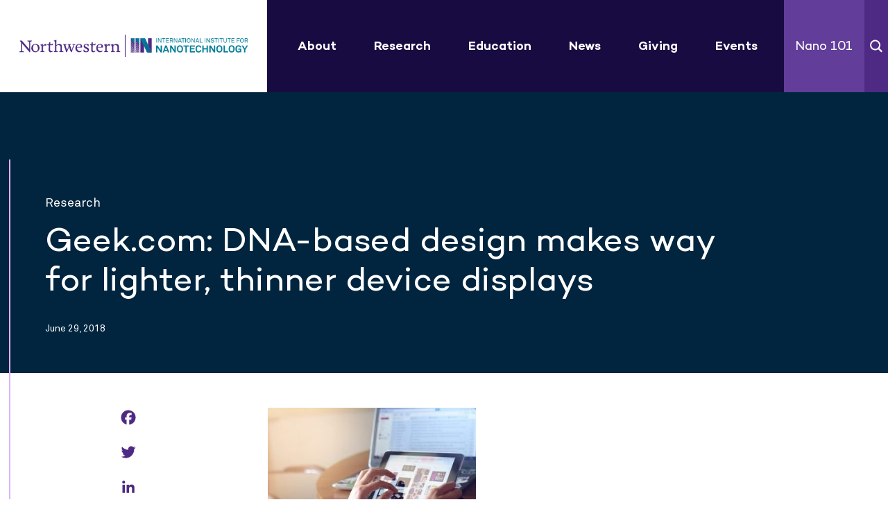

--- FILE ---
content_type: text/html; charset=UTF-8
request_url: https://www.iinano.org/1215-2/
body_size: 11147
content:
<!doctype html>
<html lang="en-US">
  <head>
  <meta charset="utf-8">
  <meta http-equiv="x-ua-compatible" content="ie=edge">
<script type="text/javascript">
/* <![CDATA[ */
var gform;gform||(document.addEventListener("gform_main_scripts_loaded",function(){gform.scriptsLoaded=!0}),document.addEventListener("gform/theme/scripts_loaded",function(){gform.themeScriptsLoaded=!0}),window.addEventListener("DOMContentLoaded",function(){gform.domLoaded=!0}),gform={domLoaded:!1,scriptsLoaded:!1,themeScriptsLoaded:!1,isFormEditor:()=>"function"==typeof InitializeEditor,callIfLoaded:function(o){return!(!gform.domLoaded||!gform.scriptsLoaded||!gform.themeScriptsLoaded&&!gform.isFormEditor()||(gform.isFormEditor()&&console.warn("The use of gform.initializeOnLoaded() is deprecated in the form editor context and will be removed in Gravity Forms 3.1."),o(),0))},initializeOnLoaded:function(o){gform.callIfLoaded(o)||(document.addEventListener("gform_main_scripts_loaded",()=>{gform.scriptsLoaded=!0,gform.callIfLoaded(o)}),document.addEventListener("gform/theme/scripts_loaded",()=>{gform.themeScriptsLoaded=!0,gform.callIfLoaded(o)}),window.addEventListener("DOMContentLoaded",()=>{gform.domLoaded=!0,gform.callIfLoaded(o)}))},hooks:{action:{},filter:{}},addAction:function(o,r,e,t){gform.addHook("action",o,r,e,t)},addFilter:function(o,r,e,t){gform.addHook("filter",o,r,e,t)},doAction:function(o){gform.doHook("action",o,arguments)},applyFilters:function(o){return gform.doHook("filter",o,arguments)},removeAction:function(o,r){gform.removeHook("action",o,r)},removeFilter:function(o,r,e){gform.removeHook("filter",o,r,e)},addHook:function(o,r,e,t,n){null==gform.hooks[o][r]&&(gform.hooks[o][r]=[]);var d=gform.hooks[o][r];null==n&&(n=r+"_"+d.length),gform.hooks[o][r].push({tag:n,callable:e,priority:t=null==t?10:t})},doHook:function(r,o,e){var t;if(e=Array.prototype.slice.call(e,1),null!=gform.hooks[r][o]&&((o=gform.hooks[r][o]).sort(function(o,r){return o.priority-r.priority}),o.forEach(function(o){"function"!=typeof(t=o.callable)&&(t=window[t]),"action"==r?t.apply(null,e):e[0]=t.apply(null,e)})),"filter"==r)return e[0]},removeHook:function(o,r,t,n){var e;null!=gform.hooks[o][r]&&(e=(e=gform.hooks[o][r]).filter(function(o,r,e){return!!(null!=n&&n!=o.tag||null!=t&&t!=o.priority)}),gform.hooks[o][r]=e)}});
/* ]]> */
</script>

  <meta name="viewport" content="width=device-width, initial-scale=1, shrink-to-fit=no">

  <link rel="shortcut icon" href="https://www.iinano.org/app/themes/iin/dist/images/favicon/favicon.ico" type='image/x-icon' />
  <link rel="icon" href="https://www.iinano.org/app/themes/iin/dist/images/favicon/favicon.ico" type='image/x-icon' />
  <link rel="apple-touch-icon" href="https://www.iinano.org/app/themes/iin/dist/images/favicon/favicon-144.png" />

  <!-- Google Tag Manager -->
  <script>(function(w,d,s,l,i){w[l]=w[l]||[];w[l].push({'gtm.start':
        new Date().getTime(),event:'gtm.js'});var f=d.getElementsByTagName(s)[0],
      j=d.createElement(s),dl=l!='dataLayer'?'&l='+l:'';j.async=true;j.src='https://www.googletagmanager.com/gtm.js?id='+i+dl;
      f.parentNode.insertBefore(j,f);
    })(window,document,'script','dataLayer','GTM-MQDKRXD');</script>
  <!-- End Google Tag Manager -->

  <meta name='robots' content='index, follow, max-image-preview:large, max-snippet:-1, max-video-preview:-1' />
	<style>img:is([sizes="auto" i], [sizes^="auto," i]) { contain-intrinsic-size: 3000px 1500px }</style>
	
	<!-- This site is optimized with the Yoast SEO plugin v25.2 - https://yoast.com/wordpress/plugins/seo/ -->
	<title>Geek.com: DNA-based design makes way for lighter, thinner device displays - International Institute for Nanotechnology</title>
	<link rel="canonical" href="https://www.iinano.org/1215-2/" />
	<meta property="og:locale" content="en_US" />
	<meta property="og:type" content="article" />
	<meta property="og:title" content="Geek.com: DNA-based design makes way for lighter, thinner device displays - International Institute for Nanotechnology" />
	<meta property="og:description" content="From an article at Geek.com EVANSTON, Ill.—Researchers at Northwestern University..." />
	<meta property="og:url" content="https://www.iinano.org/1215-2/" />
	<meta property="og:site_name" content="International Institute for Nanotechnology" />
	<meta property="article:published_time" content="2018-06-29T19:58:19+00:00" />
	<meta property="article:modified_time" content="2021-06-17T15:56:38+00:00" />
	<meta property="og:image" content="https://www.iinano.org/app/uploads/stories/2018/06/display-fancycrave1Pixabay-625x352-300x169.jpg" />
	<meta name="author" content="Kathleen Cook" />
	<meta name="twitter:card" content="summary_large_image" />
	<meta name="twitter:label1" content="Written by" />
	<meta name="twitter:data1" content="Kathleen Cook" />
	<meta name="twitter:label2" content="Est. reading time" />
	<meta name="twitter:data2" content="1 minute" />
	<script type="application/ld+json" class="yoast-schema-graph">{"@context":"https://schema.org","@graph":[{"@type":"WebPage","@id":"https://www.iinano.org/1215-2/","url":"https://www.iinano.org/1215-2/","name":"Geek.com: DNA-based design makes way for lighter, thinner device displays - International Institute for Nanotechnology","isPartOf":{"@id":"https://www.iinano.org/#website"},"primaryImageOfPage":{"@id":"https://www.iinano.org/1215-2/#primaryimage"},"image":{"@id":"https://www.iinano.org/1215-2/#primaryimage"},"thumbnailUrl":"https://www.iinano.org/app/uploads/stories/2018/06/display-fancycrave1Pixabay-625x352-300x169.jpg","datePublished":"2018-06-29T19:58:19+00:00","dateModified":"2021-06-17T15:56:38+00:00","author":{"@id":"https://www.iinano.org/#/schema/person/f0b62ebb28f81ca3bd669e896a83a382"},"breadcrumb":{"@id":"https://www.iinano.org/1215-2/#breadcrumb"},"inLanguage":"en-US","potentialAction":[{"@type":"ReadAction","target":["https://www.iinano.org/1215-2/"]}]},{"@type":"ImageObject","inLanguage":"en-US","@id":"https://www.iinano.org/1215-2/#primaryimage","url":"https://www.iinano.org/app/uploads/stories/2018/06/display-fancycrave1Pixabay-625x352-300x169.jpg","contentUrl":"https://www.iinano.org/app/uploads/stories/2018/06/display-fancycrave1Pixabay-625x352-300x169.jpg"},{"@type":"BreadcrumbList","@id":"https://www.iinano.org/1215-2/#breadcrumb","itemListElement":[{"@type":"ListItem","position":1,"name":"Home","item":"https://www.iinano.org/"},{"@type":"ListItem","position":2,"name":"Geek.com: DNA-based design makes way for lighter, thinner device displays"}]},{"@type":"WebSite","@id":"https://www.iinano.org/#website","url":"https://www.iinano.org/","name":"International Institute for Nanotechnology","description":"Advancing Nanotechnology Research and Education","potentialAction":[{"@type":"SearchAction","target":{"@type":"EntryPoint","urlTemplate":"https://www.iinano.org/?s={search_term_string}"},"query-input":{"@type":"PropertyValueSpecification","valueRequired":true,"valueName":"search_term_string"}}],"inLanguage":"en-US"},{"@type":"Person","@id":"https://www.iinano.org/#/schema/person/f0b62ebb28f81ca3bd669e896a83a382","name":"Kathleen Cook","image":{"@type":"ImageObject","inLanguage":"en-US","@id":"https://www.iinano.org/#/schema/person/image/","url":"https://secure.gravatar.com/avatar/d5822e725f29c7c3c0d79141146ab6484899393eeae77a5d496eff32a091cc0a?s=96&d=mm&r=g","contentUrl":"https://secure.gravatar.com/avatar/d5822e725f29c7c3c0d79141146ab6484899393eeae77a5d496eff32a091cc0a?s=96&d=mm&r=g","caption":"Kathleen Cook"},"url":"https://www.iinano.org/author/kathleen-cook/"}]}</script>
	<!-- / Yoast SEO plugin. -->


<link rel='dns-prefetch' href='//static.addtoany.com' />
<link rel="alternate" type="application/rss+xml" title="International Institute for Nanotechnology &raquo; Geek.com: DNA-based design makes way for lighter, thinner device displays Comments Feed" href="https://www.iinano.org/1215-2/feed/" />
<link rel="stylesheet" href="https://www.iinano.org/app/cache/minify/ed9b7.css" media="all" />



<script type="text/javascript" id="addtoany-core-js-before">
/* <![CDATA[ */
window.a2a_config=window.a2a_config||{};a2a_config.callbacks=[];a2a_config.overlays=[];a2a_config.templates={};
a2a_config.icon_color="transparent,#4e2a84";
a2a_config.callbacks.push({
    ready: function() {
		setTimeout(function() {
			jQuery('.addtoany_list a').attr('target', '_self');
		}, 1000);
    }
});
/* ]]> */
</script>
<script type="text/javascript" defer src="https://static.addtoany.com/menu/page.js" id="addtoany-core-js"></script>
<script  src="https://www.iinano.org/app/cache/minify/9fc2e.js"></script>

<script  defer src="https://www.iinano.org/app/cache/minify/092df.js"></script>


<script type="text/javascript" id="sage/main.js-js-extra">
/* <![CDATA[ */
var ajax_object = {"ajax_url":"https:\/\/www.iinano.org\/wp\/wp-admin\/admin-ajax.php"};
/* ]]> */
</script>
<script  src="https://www.iinano.org/app/cache/minify/ce697.js"></script>

<link rel="https://api.w.org/" href="https://www.iinano.org/wp-json/" /><link rel="alternate" title="JSON" type="application/json" href="https://www.iinano.org/wp-json/wp/v2/posts/1215" /><link rel="EditURI" type="application/rsd+xml" title="RSD" href="https://www.iinano.org/wp/xmlrpc.php?rsd" />

<link rel='shortlink' href='https://www.iinano.org/?p=1215' />
<link rel="alternate" title="oEmbed (JSON)" type="application/json+oembed" href="https://www.iinano.org/wp-json/oembed/1.0/embed?url=https%3A%2F%2Fwww.iinano.org%2F1215-2%2F" />
<link rel="alternate" title="oEmbed (XML)" type="text/xml+oembed" href="https://www.iinano.org/wp-json/oembed/1.0/embed?url=https%3A%2F%2Fwww.iinano.org%2F1215-2%2F&#038;format=xml" />
<!-- Stream WordPress user activity plugin v4.1.1 -->
<meta name="tec-api-version" content="v1"><meta name="tec-api-origin" content="https://www.iinano.org"><link rel="alternate" href="https://www.iinano.org/wp-json/tribe/events/v1/" /><style type="text/css">.recentcomments a{display:inline !important;padding:0 !important;margin:0 !important;}</style>		<style type="text/css" id="wp-custom-css">
			.single .tribe-events-address .tribe-address {
	display: block;
}		</style>
		</head>
  <body class="wp-singular post-template-default single single-post postid-1215 single-format-standard wp-theme-iinresources tribe-no-js 1215-2 app-data index-data singular-data single-data single-post-data single-post-1215-2-data">
    <!-- Google Tag Manager (noscript) -->
    <noscript><iframe src="https://www.googletagmanager.com/ns.html?id=GTM-MQDKRXD" height="0" width="0" style="display:none;visibility:hidden"></iframe></noscript>
    <!-- End Google Tag Manager (noscript) -->
        <header class="banner" id="header">
    <div class="container">
        <div class="brand-wrap">
            <a class="brand" href="https://www.iinano.org/">International Institute for Nanotechnology</a>
        </div>
                <nav class="nav-primary">
            <div class="menu-main-menu-container">
                <ul id="menu-main-menu" class="nav">
                                                                                                    <li class="menu-item normal menu-item-has-children mega-menu">
                                                                                                                                                <a href="https://www.iinano.org/about/">About</a>
                                                                                                                <span class="drop"></span>
                                        <div class="sub-menu-section">
                                            <div class="row-menu">
                                                                                                    <div class="name-menu">
                                                        About
                                                    </div>
                                                                                                <div class="list-sub-menu">
                                                    <ul class="sub-menu">
                                                                                                                                                                                    <li class="menu-item menu-item-type-custom menu-item-object-custom">
                                                                    <a href="https://www.iinano.org/about/"><span>About Us</span></a>
                                                                </li>
                                                                                                                                                                                                                                                <li class="menu-item menu-item-type-custom menu-item-object-custom">
                                                                    <a href="https://www.iinano.org/facilities/"><span>Facilities</span></a>
                                                                </li>
                                                                                                                                                                                                                                                <li class="menu-item menu-item-type-custom menu-item-object-custom">
                                                                    <a href="https://www.iinano.org/contact-us/"><span>Contact Us</span></a>
                                                                </li>
                                                                                                                                                                                                                                                <li class="menu-item menu-item-type-custom menu-item-object-custom">
                                                                    <a href="https://www.iinano.org/about/employment/"><span>Employment</span></a>
                                                                </li>
                                                                                                                                                                                                                                                <li class="menu-item menu-item-type-custom menu-item-object-custom">
                                                                    <a href="https://www.iinano.org/partners/"><span>Partners</span></a>
                                                                </li>
                                                                                                                                                                                                                                                <li class="menu-item menu-item-type-custom menu-item-object-custom">
                                                                    <a href="https://www.iinano.org/people/"><span>People</span></a>
                                                                </li>
                                                                                                                                                                        </ul>
                                                </div>
                                                                                                    <div class="image-menu">
                                                        <div style="background-image: url('https://www.iinano.org/app/uploads/2021/12/trujillo-for-menu.jpg')"></div>
                                                    </div>
                                                                                            </div>
                                        </div>
                                                                                                </li>
                                                                                                                            <li class="menu-item normal menu-item-has-children mega-menu">
                                                                                                                                                <a href="https://www.iinano.org/research/">Research</a>
                                                                                                                <span class="drop"></span>
                                        <div class="sub-menu-section">
                                            <div class="row-menu">
                                                                                                    <div class="name-menu">
                                                        Research
                                                    </div>
                                                                                                <div class="list-sub-menu">
                                                    <ul class="sub-menu">
                                                                                                                                                                                    <li class="menu-item menu-item-type-custom menu-item-object-custom">
                                                                    <a href="https://www.iinano.org/research/"><span>Centers</span></a>
                                                                </li>
                                                                                                                                                                                                                                                <li class="menu-item menu-item-type-custom menu-item-object-custom">
                                                                    <a href="https://www.iinano.org/economic-impact/"><span>Economic Impact</span></a>
                                                                </li>
                                                                                                                                                                                                                                                                                                                                                                                                                </ul>
                                                </div>
                                                                                                    <div class="image-menu">
                                                        <div style="background-image: url('https://www.iinano.org/app/uploads/2021/12/research-menu-scaled.jpg')"></div>
                                                    </div>
                                                                                            </div>
                                        </div>
                                                                                                </li>
                                                                                                                            <li class="menu-item normal menu-item-has-children mega-menu">
                                                                                                                                                <a href="https://www.iinano.org/education/">Education</a>
                                                                                                                <span class="drop"></span>
                                        <div class="sub-menu-section">
                                            <div class="row-menu">
                                                                                                    <div class="name-menu">
                                                        Education
                                                    </div>
                                                                                                <div class="list-sub-menu">
                                                    <ul class="sub-menu">
                                                                                                                                                                                    <li class="menu-item menu-item-type-custom menu-item-object-custom">
                                                                    <a href="https://www.iinano.org/education/#academic"><span>Academic Programs</span></a>
                                                                </li>
                                                                                                                                                                                                                                                <li class="menu-item menu-item-type-custom menu-item-object-custom">
                                                                    <a href="https://www.iinano.org/video/"><span>Educational Videos</span></a>
                                                                </li>
                                                                                                                                                                                                                                                <li class="menu-item menu-item-type-custom menu-item-object-custom">
                                                                    <a href="https://www.iinano.org/education/#outreach"><span>Events & Outreach</span></a>
                                                                </li>
                                                                                                                                                                                                                                                <li class="menu-item menu-item-type-custom menu-item-object-custom">
                                                                    <a href="https://www.iinano.org/education/the-kabiller-prize/"><span>Kabiller Prize</span></a>
                                                                </li>
                                                                                                                                                                                                                                                <li class="menu-item menu-item-type-custom menu-item-object-custom">
                                                                    <a href="https://www.iinano.org/podcast/"><span>Nanoscape Podcast</span></a>
                                                                </li>
                                                                                                                                                                                                                                                <li class="menu-item menu-item-type-custom menu-item-object-custom">
                                                                    <a href="https://www.iinano.org/education/undergraduate-education/"><span>Undergraduate Education</span></a>
                                                                </li>
                                                                                                                                                                        </ul>
                                                </div>
                                                                                                    <div class="image-menu">
                                                        <div style="background-image: url('https://www.iinano.org/app/uploads/2021/12/solieau-for-menu-2.jpg')"></div>
                                                    </div>
                                                                                            </div>
                                        </div>
                                                                                                </li>
                                                                                                                            <li class="menu-item normal normal">
                                                                                                                                                <a href="https://www.iinano.org/news/">News</a>
                                                                                                                                    </li>
                                                                                                                            <li class="menu-item normal normal">
                                                                                                                                                <a href="https://www.iinano.org/giving/">Giving</a>
                                                                                                                                    </li>
                                                                                                                            <li class="menu-item normal menu-item-has-children mega-menu">
                                                                                                                                                <a href="https://www.iinano.org/events/">Events</a>
                                                                                                                <span class="drop"></span>
                                        <div class="sub-menu-section">
                                            <div class="row-menu">
                                                                                                    <div class="name-menu">
                                                        Events
                                                    </div>
                                                                                                <div class="list-sub-menu">
                                                    <ul class="sub-menu">
                                                                                                                                                                                    <li class="menu-item menu-item-type-custom menu-item-object-custom">
                                                                    <a href="https://www.iinano.org/events/"><span>Event Calendar</span></a>
                                                                </li>
                                                                                                                                                                                                                                                <li class="menu-item menu-item-type-custom menu-item-object-custom">
                                                                    <a href="https://www.iinano.org/event/frontiers-sara-skrabalak/"><span>February 19 - Frontiers in Nanotechnology Seminar Series Presents, Sara Skrabalak from Indiana University – Bloomington</span></a>
                                                                </li>
                                                                                                                                                                                                                                                                                            </ul>
                                                </div>
                                                                                                    <div class="image-menu">
                                                        <div style="background-image: url('https://www.iinano.org/app/uploads/2021/05/P-Yang-IIN-Symposium-for-menu.jpg')"></div>
                                                    </div>
                                                                                            </div>
                                        </div>
                                                                                                </li>
                                                                                                                            <li class="menu-item color-link menu-item-has-children mega-menu">
                                                                                                                                                <a href="https://www.iinano.org/whatisnano/">Nano 101</a>
                                                                                                                <span class="drop"></span>
                                        <div class="sub-menu-section">
                                            <div class="row-menu">
                                                                                                    <div class="name-menu">
                                                        Nano 101
                                                    </div>
                                                                                                <div class="list-sub-menu">
                                                    <ul class="sub-menu">
                                                                                                                                                                                    <li class="menu-item menu-item-type-custom menu-item-object-custom">
                                                                    <a href="https://www.iinano.org/whatisnano/"><span>What is Nanotechnology?</span></a>
                                                                </li>
                                                                                                                                                                                                                                                <li class="menu-item menu-item-type-custom menu-item-object-custom">
                                                                    <a href="https://www.iinano.org/glossary/"><span>Glossary of Terms in Nanotechnology</span></a>
                                                                </li>
                                                                                                                                                                                                                                                <li class="menu-item menu-item-type-custom menu-item-object-custom">
                                                                    <a href="https://www.iinano.org/pre-18th-century/"><span>History of Nanotechnology</span></a>
                                                                </li>
                                                                                                                                                                                                                                                <li class="menu-item menu-item-type-custom menu-item-object-custom">
                                                                    <a href="https://www.iinano.org/environment/"><span>Nano Applications</span></a>
                                                                </li>
                                                                                                                                                                        </ul>
                                                </div>
                                                                                                    <div class="image-menu">
                                                        <div style="background-image: url('https://www.iinano.org/app/uploads/2021/03/nano-101-menu.jpg')"></div>
                                                    </div>
                                                                                            </div>
                                        </div>
                                                                                                </li>
                                                            </ul>
            </div>
        </nav>
                <div class="search-box">
            <a href="#" class="drop-search">Search</a>
            <div class="search-area">
                <form role="search" method="get" class="search-form" action="https://www.iinano.org/">
				<label>
					<span class="screen-reader-text">Search for:</span>
					<input type="search" class="search-field" placeholder="Search &hellip;" value="" name="s" />
				</label>
				<input type="submit" class="search-submit" value="Search" />
			</form>
            </div>
        </div>
        <a href="#" class="nav-btn hamburger">nav</a>
    </div>
</header>
    <div class="wrapper" role="document">
      <div class="content">
        <main class="main">
                 <article class="post-1215 post type-post status-publish format-standard hentry category-research">
  <section class="news-detail-section">
    <div class="container separator">

      
      <div class="article-section">
        <div class="headline-section light-theme">
          <div class="headline animation-item">
            <p class="cat">Research</p>
            <h1>Geek.com: DNA-based design makes way for lighter, thinner device displays</h1>
            <p class="author"></p>
            <p class="date">June 29, 2018</p>
          </div>
        </div>
			
							
        <div class="content-section animation-item">
          <div class="row row-cell">
            <div class="col-3 column-left">
              <div class="row social-section">
                <div class="addtoany_shortcode"><div class="a2a_kit a2a_kit_size_28 addtoany_list" data-a2a-url="https://www.iinano.org/1215-2/" data-a2a-title="Geek.com: DNA-based design makes way for lighter, thinner device displays"><a class="a2a_button_facebook" href="https://www.addtoany.com/add_to/facebook?linkurl=https%3A%2F%2Fwww.iinano.org%2F1215-2%2F&amp;linkname=Geek.com%3A%20DNA-based%20design%20makes%20way%20for%20lighter%2C%20thinner%20device%20displays" title="Facebook" rel="nofollow noopener" target="_blank"></a><a class="a2a_button_twitter" href="https://www.addtoany.com/add_to/twitter?linkurl=https%3A%2F%2Fwww.iinano.org%2F1215-2%2F&amp;linkname=Geek.com%3A%20DNA-based%20design%20makes%20way%20for%20lighter%2C%20thinner%20device%20displays" title="Twitter" rel="nofollow noopener" target="_blank"></a><a class="a2a_button_linkedin" href="https://www.addtoany.com/add_to/linkedin?linkurl=https%3A%2F%2Fwww.iinano.org%2F1215-2%2F&amp;linkname=Geek.com%3A%20DNA-based%20design%20makes%20way%20for%20lighter%2C%20thinner%20device%20displays" title="LinkedIn" rel="nofollow noopener" target="_blank"></a><a class="a2a_button_email" href="https://www.addtoany.com/add_to/email?linkurl=https%3A%2F%2Fwww.iinano.org%2F1215-2%2F&amp;linkname=Geek.com%3A%20DNA-based%20design%20makes%20way%20for%20lighter%2C%20thinner%20device%20displays" title="Email" rel="nofollow noopener" target="_blank"></a></div></div>
              </div>
            </div>
            <div class="col-9 column-right">
              <div class="content">
                <p><a href="https://www.iinano.org/app/uploads/stories/2018/06/display-fancycrave1Pixabay-625x352.jpg"><img fetchpriority="high" decoding="async" class="alignnone size-medium wp-image-1216" src="https://www.iinano.org/app/uploads/stories/2018/06/display-fancycrave1Pixabay-625x352-300x169.jpg" alt="" width="300" height="169" /></a><br />
<em>From an article at <a href="https://www.geek.com/news/dna-based-design-makes-way-for-lighter-thinner-device-displays-1744453/">Geek.com</a></em></p>
<p>EVANSTON, Ill.—Researchers at Northwestern University developed new design principles for making photonic crystals like the ones typically used in computer, television, and smartphone screens.</p>
<p>“Most people look at a laptop display every day, but few people understand what they are made of and why,” George Schatz, professor of chemistry at Northwestern, said in a statement.<br />
“One component of the display is the back-reflector, a mirror-like device that directs the light emitted by the LCD to the viewer,” he continued. “These reflectors are made using layered polymers that are much thicker and heavier than our crystals.”<br />
The team’s unique approach not only replaces dull polymers with much fancier-sounding gold nanocrystals, but also spaces them apart, leaving more space for air to flow.</p>
<p>Researchers at Northwestern University developed new design principles for making photonic crystals like the ones typically used in computer, television, and smartphone screens.</p>
<p>“Most people look at a laptop display every day, but few people understand what they are made of and why,” George Schatz, professor of chemistry at Northwestern, said in a statement.<br />
“One component of the display is the back-reflector, a mirror-like device that directs the light emitted by the LCD to the viewer,” he continued. “These reflectors are made using layered polymers that are much thicker and heavier than our crystals.”<br />
The team’s unique approach not only replaces dull polymers with much fancier-sounding gold nanocrystals, but also spaces them apart, leaving more space for air to flow.</p>
<p><a href="https://www.geek.com/news/dna-based-design-makes-way-for-lighter-thinner-device-displays-1744453/">Read the full article at Geek.com.</a></p>
<p><a href="https://www.iinano.org/blog/">Read more IIN News</a>.</p>


                              </div>
            </div>
          </div>
        </div>
      </div>

      
      <div class="article-bottom-section medium-link animation-item">
        <a href="https://www.iinano.org/chad-mirkin-receives-prestigious-nano-research-award/" rel="next">Load Next Story</a>
      </div>
    </div>
  </section>
</article>
          </main>
              </div>
    </div>
        <footer class="content-info">
  <div class="top-footer">
    <div class="container">
      <div class="top-footer-wrap">
        <div class="brand-wrap">
          <a class="brand" href="https://www.iinano.org/">International Institute for Nanotechnology</a>
        </div>
        <div class="footer-form">
          <section class="widget gform_widget-2 gform_widget"><link rel="stylesheet" href="https://www.iinano.org/app/cache/minify/6f773.css" media="all" />






<script  src="https://www.iinano.org/app/cache/minify/a1ffa.js"></script>

<script type="text/javascript" id="wp-i18n-js-after">
/* <![CDATA[ */
wp.i18n.setLocaleData( { 'text direction\u0004ltr': [ 'ltr' ] } );
/* ]]> */
</script>

<script  src="https://www.iinano.org/app/cache/minify/b1388.js"></script>

<script type="text/javascript" id="gform_gravityforms-js-extra">
/* <![CDATA[ */
var gform_i18n = {"datepicker":{"days":{"monday":"Mo","tuesday":"Tu","wednesday":"We","thursday":"Th","friday":"Fr","saturday":"Sa","sunday":"Su"},"months":{"january":"January","february":"February","march":"March","april":"April","may":"May","june":"June","july":"July","august":"August","september":"September","october":"October","november":"November","december":"December"},"firstDay":1,"iconText":"Select date"}};
var gf_legacy_multi = [];
var gform_gravityforms = {"strings":{"invalid_file_extension":"This type of file is not allowed. Must be one of the following:","delete_file":"Delete this file","in_progress":"in progress","file_exceeds_limit":"File exceeds size limit","illegal_extension":"This type of file is not allowed.","max_reached":"Maximum number of files reached","unknown_error":"There was a problem while saving the file on the server","currently_uploading":"Please wait for the uploading to complete","cancel":"Cancel","cancel_upload":"Cancel this upload","cancelled":"Cancelled"},"vars":{"images_url":"https:\/\/www.iinano.org\/app\/plugins\/gravityforms\/images"}};
var gf_global = {"gf_currency_config":{"name":"U.S. Dollar","symbol_left":"$","symbol_right":"","symbol_padding":"","thousand_separator":",","decimal_separator":".","decimals":2,"code":"USD"},"base_url":"https:\/\/www.iinano.org\/app\/plugins\/gravityforms","number_formats":[],"spinnerUrl":"https:\/\/www.iinano.org\/app\/plugins\/gravityforms\/images\/spinner.svg","version_hash":"7eeca1fc658bee47002f895261bae454","strings":{"newRowAdded":"New row added.","rowRemoved":"Row removed","formSaved":"The form has been saved.  The content contains the link to return and complete the form."}};
/* ]]> */
</script>

<script  src="https://www.iinano.org/app/cache/minify/adf3d.js"></script>


                <div class='gf_browser_chrome gform_wrapper gform_legacy_markup_wrapper gform-theme--no-framework' data-form-theme='legacy' data-form-index='0' id='gform_wrapper_1' ><div id='gf_1' class='gform_anchor' tabindex='-1'></div><form method='post' enctype='multipart/form-data' target='gform_ajax_frame_1' id='gform_1'  action='/1215-2/#gf_1' data-formid='1' novalidate>
                        <div class='gform-body gform_body'><ul id='gform_fields_1' class='gform_fields top_label form_sublabel_below description_below validation_below'><li id="field_1_2" class="gfield gfield--type-email field_sublabel_below gfield--no-description field_description_below field_validation_below gfield_visibility_visible"  ><label class='gfield_label gform-field-label' for='input_1_2'>Subscribe to Nanoscape, our newsletter, to get the latest on events, news, and more.</label><div class='ginput_container ginput_container_email'>
                            <input name='input_2' id='input_1_2' type='email' value='' class='medium'   placeholder='Email'  aria-invalid="false"  />
                        </div></li></ul></div>
        <div class='gform-footer gform_footer top_label'> <input type='submit' id='gform_submit_button_1' class='gform_button button' onclick='gform.submission.handleButtonClick(this);' data-submission-type='submit' value='Submit'  /> <input type='hidden' name='gform_ajax' value='form_id=1&amp;title=&amp;description=&amp;tabindex=0&amp;theme=legacy&amp;hash=2b5ed18ce3d1c3016d069c4926745648' />
            <input type='hidden' class='gform_hidden' name='gform_submission_method' data-js='gform_submission_method_1' value='iframe' />
            <input type='hidden' class='gform_hidden' name='gform_theme' data-js='gform_theme_1' id='gform_theme_1' value='legacy' />
            <input type='hidden' class='gform_hidden' name='gform_style_settings' data-js='gform_style_settings_1' id='gform_style_settings_1' value='' />
            <input type='hidden' class='gform_hidden' name='is_submit_1' value='1' />
            <input type='hidden' class='gform_hidden' name='gform_submit' value='1' />
            
            <input type='hidden' class='gform_hidden' name='gform_unique_id' value='' />
            <input type='hidden' class='gform_hidden' name='state_1' value='WyJbXSIsIjAzZmMxZTIyZmMyZGNmNjE0MzY4Y2IxMmNiYjQwMTQ1Il0=' />
            <input type='hidden' autocomplete='off' class='gform_hidden' name='gform_target_page_number_1' id='gform_target_page_number_1' value='0' />
            <input type='hidden' autocomplete='off' class='gform_hidden' name='gform_source_page_number_1' id='gform_source_page_number_1' value='1' />
            <input type='hidden' name='gform_field_values' value='' />
            
        </div>
                        </form>
                        </div>
		                <iframe style='display:none;width:0px;height:0px;' src='about:blank' name='gform_ajax_frame_1' id='gform_ajax_frame_1' title='This iframe contains the logic required to handle Ajax powered Gravity Forms.'></iframe>
		                <script type="text/javascript">
/* <![CDATA[ */
 gform.initializeOnLoaded( function() {gformInitSpinner( 1, 'https://www.iinano.org/app/themes/iin/resources/assets/images/ajax-loader.gif', true );jQuery('#gform_ajax_frame_1').on('load',function(){var contents = jQuery(this).contents().find('*').html();var is_postback = contents.indexOf('GF_AJAX_POSTBACK') >= 0;if(!is_postback){return;}var form_content = jQuery(this).contents().find('#gform_wrapper_1');var is_confirmation = jQuery(this).contents().find('#gform_confirmation_wrapper_1').length > 0;var is_redirect = contents.indexOf('gformRedirect(){') >= 0;var is_form = form_content.length > 0 && ! is_redirect && ! is_confirmation;var mt = parseInt(jQuery('html').css('margin-top'), 10) + parseInt(jQuery('body').css('margin-top'), 10) + 100;if(is_form){jQuery('#gform_wrapper_1').html(form_content.html());if(form_content.hasClass('gform_validation_error')){jQuery('#gform_wrapper_1').addClass('gform_validation_error');} else {jQuery('#gform_wrapper_1').removeClass('gform_validation_error');}setTimeout( function() { /* delay the scroll by 50 milliseconds to fix a bug in chrome */ jQuery(document).scrollTop(jQuery('#gform_wrapper_1').offset().top - mt); }, 50 );if(window['gformInitDatepicker']) {gformInitDatepicker();}if(window['gformInitPriceFields']) {gformInitPriceFields();}var current_page = jQuery('#gform_source_page_number_1').val();gformInitSpinner( 1, 'https://www.iinano.org/app/themes/iin/resources/assets/images/ajax-loader.gif', true );jQuery(document).trigger('gform_page_loaded', [1, current_page]);window['gf_submitting_1'] = false;}else if(!is_redirect){var confirmation_content = jQuery(this).contents().find('.GF_AJAX_POSTBACK').html();if(!confirmation_content){confirmation_content = contents;}jQuery('#gform_wrapper_1').replaceWith(confirmation_content);jQuery(document).scrollTop(jQuery('#gf_1').offset().top - mt);jQuery(document).trigger('gform_confirmation_loaded', [1]);window['gf_submitting_1'] = false;wp.a11y.speak(jQuery('#gform_confirmation_message_1').text());}else{jQuery('#gform_1').append(contents);if(window['gformRedirect']) {gformRedirect();}}jQuery(document).trigger("gform_pre_post_render", [{ formId: "1", currentPage: "current_page", abort: function() { this.preventDefault(); } }]);                if (event && event.defaultPrevented) {                return;         }        const gformWrapperDiv = document.getElementById( "gform_wrapper_1" );        if ( gformWrapperDiv ) {            const visibilitySpan = document.createElement( "span" );            visibilitySpan.id = "gform_visibility_test_1";            gformWrapperDiv.insertAdjacentElement( "afterend", visibilitySpan );        }        const visibilityTestDiv = document.getElementById( "gform_visibility_test_1" );        let postRenderFired = false;                function triggerPostRender() {            if ( postRenderFired ) {                return;            }            postRenderFired = true;            gform.core.triggerPostRenderEvents( 1, current_page );            if ( visibilityTestDiv ) {                visibilityTestDiv.parentNode.removeChild( visibilityTestDiv );            }        }        function debounce( func, wait, immediate ) {            var timeout;            return function() {                var context = this, args = arguments;                var later = function() {                    timeout = null;                    if ( !immediate ) func.apply( context, args );                };                var callNow = immediate && !timeout;                clearTimeout( timeout );                timeout = setTimeout( later, wait );                if ( callNow ) func.apply( context, args );            };        }        const debouncedTriggerPostRender = debounce( function() {            triggerPostRender();        }, 200 );        if ( visibilityTestDiv && visibilityTestDiv.offsetParent === null ) {            const observer = new MutationObserver( ( mutations ) => {                mutations.forEach( ( mutation ) => {                    if ( mutation.type === 'attributes' && visibilityTestDiv.offsetParent !== null ) {                        debouncedTriggerPostRender();                        observer.disconnect();                    }                });            });            observer.observe( document.body, {                attributes: true,                childList: false,                subtree: true,                attributeFilter: [ 'style', 'class' ],            });        } else {            triggerPostRender();        }    } );} ); 
/* ]]> */
</script>
</section>        </div>
      </div>
    </div>
  </div>
  <div class="container">
    <div class="columns">
      <div class="column left">
        <p>
          <strong>International Institute for Nanotechnology</strong>
        </p>
        <p>
          2145 Sheridan Rd, Tech K111<br />
Evanston, IL 60208
        </p>
      </div>
      <div class="column center">
        <section class="widget nav_menu-2 widget_nav_menu"><div class="menu-footer-menu-container"><ul id="menu-footer-menu" class="menu"><li id="menu-item-42" class="menu-item menu-item-type-post_type menu-item-object-page menu-item-42"><a href="https://www.iinano.org/about/">About</a></li>
<li id="menu-item-43" class="menu-item menu-item-type-post_type menu-item-object-page menu-item-43"><a href="https://www.iinano.org/research/">Research</a></li>
<li id="menu-item-44" class="menu-item menu-item-type-post_type menu-item-object-page menu-item-44"><a href="https://www.iinano.org/news/">News</a></li>
<li id="menu-item-45" class="menu-item menu-item-type-post_type menu-item-object-page menu-item-45"><a href="https://www.iinano.org/contact-us/">Contact Us</a></li>
</ul></div></section>      </div>
      <div class="column right">
        <section class="widget a2a_follow_widget-2 widget_a2a_follow_widget"><div class="a2a_kit a2a_kit_size_32 a2a_follow addtoany_list"><a class="a2a_button_facebook" href="https://www.facebook.com/pages/International-Institute-for-Nanotechnology-IIN-at-Northwestern-University/193752423992772" title="Facebook" rel="noopener" target="_self"></a><a class="a2a_button_instagram" href="http://instagram.com/IINanoNU" title="Instagram" rel="noopener" target="_self"></a><a class="a2a_button_linkedin" href="http://www.linkedin.com/company/international-institute-for-nanotechnology-at-northwestern-university" title="LinkedIn" rel="noopener" target="_self"></a><a class="a2a_button_twitter" href="https://twitter.com/IINanoNU" title="Twitter" rel="noopener" target="_self"></a><a class="a2a_button_youtube" href="http://www.youtube.com/user/NanoNorthwesternUniv/featured" title="YouTube" rel="noopener" target="_self"></a></div></section>      </div>
    </div>
    <p class="copy">&copy;2026 International Institute for Nanotechnology <a href="https://www.iinano.org/privacy-policy/">Privacy Policy</a><a href="https://www.iinano.org/terms-of-service/">Terms of Service</a><a href="https://www.iinano.org/site-map/">Site Map</a><a href="https://cliquestudios.com/">Built By Clique Studios</a></p>
  </div>
</footer>
<div id="loading">
  <div class="loader">
</div>
    <script type="speculationrules">
{"prefetch":[{"source":"document","where":{"and":[{"href_matches":"\/*"},{"not":{"href_matches":["\/wp\/wp-*.php","\/wp\/wp-admin\/*","\/app\/uploads\/*","\/app\/*","\/app\/plugins\/*","\/app\/themes\/iin\/resources\/*","\/*\\?(.+)"]}},{"not":{"selector_matches":"a[rel~=\"nofollow\"]"}},{"not":{"selector_matches":".no-prefetch, .no-prefetch a"}}]},"eagerness":"conservative"}]}
</script>
		<script>
		( function ( body ) {
			'use strict';
			body.className = body.className.replace( /\btribe-no-js\b/, 'tribe-js' );
		} )( document.body );
		</script>
		<script> /* <![CDATA[ */var tribe_l10n_datatables = {"aria":{"sort_ascending":": activate to sort column ascending","sort_descending":": activate to sort column descending"},"length_menu":"Show _MENU_ entries","empty_table":"No data available in table","info":"Showing _START_ to _END_ of _TOTAL_ entries","info_empty":"Showing 0 to 0 of 0 entries","info_filtered":"(filtered from _MAX_ total entries)","zero_records":"No matching records found","search":"Search:","all_selected_text":"All items on this page were selected. ","select_all_link":"Select all pages","clear_selection":"Clear Selection.","pagination":{"all":"All","next":"Next","previous":"Previous"},"select":{"rows":{"0":"","_":": Selected %d rows","1":": Selected 1 row"}},"datepicker":{"dayNames":["Sunday","Monday","Tuesday","Wednesday","Thursday","Friday","Saturday"],"dayNamesShort":["Sun","Mon","Tue","Wed","Thu","Fri","Sat"],"dayNamesMin":["S","M","T","W","T","F","S"],"monthNames":["January","February","March","April","May","June","July","August","September","October","November","December"],"monthNamesShort":["January","February","March","April","May","June","July","August","September","October","November","December"],"monthNamesMin":["Jan","Feb","Mar","Apr","May","Jun","Jul","Aug","Sep","Oct","Nov","Dec"],"nextText":"Next","prevText":"Prev","currentText":"Today","closeText":"Done","today":"Today","clear":"Clear"}};/* ]]> */ </script><script type="text/javascript" id="wp_mailjet_form_builder_widget-front-script-js-extra">
/* <![CDATA[ */
var mjWidget = {"ajax_url":"https:\/\/www.iinano.org\/wp\/wp-admin\/admin-ajax.php"};
/* ]]> */
</script>



<script  src="https://www.iinano.org/app/cache/minify/99ef4.js"></script>

<script type="text/javascript" id="gform_gravityforms_theme-js-extra">
/* <![CDATA[ */
var gform_theme_config = {"common":{"form":{"honeypot":{"version_hash":"7eeca1fc658bee47002f895261bae454"},"ajax":{"ajaxurl":"https:\/\/www.iinano.org\/wp\/wp-admin\/admin-ajax.php","ajax_submission_nonce":"1cb4e3462e","i18n":{"step_announcement":"Step %1$s of %2$s, %3$s","unknown_error":"There was an unknown error processing your request. Please try again."}}}},"hmr_dev":"","public_path":"https:\/\/www.iinano.org\/app\/plugins\/gravityforms\/assets\/js\/dist\/","config_nonce":"86a6c1f465"};
/* ]]> */
</script>
<script  src="https://www.iinano.org/app/cache/minify/da091.js"></script>

<script type="text/javascript">
/* <![CDATA[ */
 gform.initializeOnLoaded( function() { jQuery(document).on('gform_post_render', function(event, formId, currentPage){if(formId == 1) {if(typeof Placeholders != 'undefined'){
                        Placeholders.enable();
                    }} } );jQuery(document).on('gform_post_conditional_logic', function(event, formId, fields, isInit){} ) } ); 
/* ]]> */
</script>
<script type="text/javascript">
/* <![CDATA[ */
 gform.initializeOnLoaded( function() {jQuery(document).trigger("gform_pre_post_render", [{ formId: "1", currentPage: "1", abort: function() { this.preventDefault(); } }]);                if (event && event.defaultPrevented) {                return;         }        const gformWrapperDiv = document.getElementById( "gform_wrapper_1" );        if ( gformWrapperDiv ) {            const visibilitySpan = document.createElement( "span" );            visibilitySpan.id = "gform_visibility_test_1";            gformWrapperDiv.insertAdjacentElement( "afterend", visibilitySpan );        }        const visibilityTestDiv = document.getElementById( "gform_visibility_test_1" );        let postRenderFired = false;                function triggerPostRender() {            if ( postRenderFired ) {                return;            }            postRenderFired = true;            gform.core.triggerPostRenderEvents( 1, 1 );            if ( visibilityTestDiv ) {                visibilityTestDiv.parentNode.removeChild( visibilityTestDiv );            }        }        function debounce( func, wait, immediate ) {            var timeout;            return function() {                var context = this, args = arguments;                var later = function() {                    timeout = null;                    if ( !immediate ) func.apply( context, args );                };                var callNow = immediate && !timeout;                clearTimeout( timeout );                timeout = setTimeout( later, wait );                if ( callNow ) func.apply( context, args );            };        }        const debouncedTriggerPostRender = debounce( function() {            triggerPostRender();        }, 200 );        if ( visibilityTestDiv && visibilityTestDiv.offsetParent === null ) {            const observer = new MutationObserver( ( mutations ) => {                mutations.forEach( ( mutation ) => {                    if ( mutation.type === 'attributes' && visibilityTestDiv.offsetParent !== null ) {                        debouncedTriggerPostRender();                        observer.disconnect();                    }                });            });            observer.observe( document.body, {                attributes: true,                childList: false,                subtree: true,                attributeFilter: [ 'style', 'class' ],            });        } else {            triggerPostRender();        }    } ); 
/* ]]> */
</script>
  </body>
</html>

<!--
Performance optimized by W3 Total Cache. Learn more: https://www.boldgrid.com/w3-total-cache/

Page Caching using Disk: Enhanced 
Content Delivery Network via N/A
Minified using Disk

Served from: www.iinano.org @ 2026-01-21 04:09:13 by W3 Total Cache
-->

--- FILE ---
content_type: text/css
request_url: https://www.iinano.org/app/cache/minify/ed9b7.css
body_size: 67431
content:
.mailjet_widget_form_builder_container{width:100%}.addtoany_content{clear:both;margin:16px auto}.addtoany_header{margin:0 0 16px}.addtoany_list{display:inline;line-height:16px}.a2a_kit a:empty,.a2a_kit a[class^="a2a_button_"]:has(.a2a_s_undefined){display:none}.addtoany_list a,.widget .addtoany_list a{border:0;box-shadow:none;display:inline-block;font-size:16px;padding:0 4px;vertical-align:middle}.addtoany_list a img{border:0;display:inline-block;opacity:1;overflow:hidden;vertical-align:baseline}.addtoany_list a span{display:inline-block;float:none}.addtoany_list.a2a_kit_size_32 a{font-size:32px}.addtoany_list.a2a_kit_size_32 a:not(.addtoany_special_service)>span{height:32px;line-height:32px;width:32px}.addtoany_list a:not(.addtoany_special_service)>span{border-radius:4px;display:inline-block;opacity:1}.addtoany_list a .a2a_count{position:relative;vertical-align:top}.site .a2a_kit.addtoany_list a:focus,.addtoany_list a:hover,.widget .addtoany_list a:hover{background:none;border:0;box-shadow:none}.addtoany_list a:hover img,.addtoany_list a:hover span{opacity:.7}.addtoany_list a.addtoany_special_service:hover img,.addtoany_list a.addtoany_special_service:hover span{opacity:1}.addtoany_special_service{display:inline-block;vertical-align:middle}.addtoany_special_service a,.addtoany_special_service div,.addtoany_special_service div.fb_iframe_widget,.addtoany_special_service iframe,.addtoany_special_service span{margin:0;vertical-align:baseline!important}.addtoany_special_service iframe{display:inline;max-width:none}a.addtoany_share.addtoany_no_icon span.a2a_img_text{display:none}a.addtoany_share img{border:0;width:auto;height:auto}.fc-not-allowed,
.fc-not-allowed .fc-event{cursor:not-allowed}.fc-unselectable{-webkit-user-select:none;-moz-user-select:none;-ms-user-select:none;user-select:none;-webkit-touch-callout:none;-webkit-tap-highlight-color:rgba(0, 0, 0, 0)}.fc{display:flex;flex-direction:column;font-size:1em}.fc,
.fc *,
.fc *:before,
.fc *:after{box-sizing:border-box}.fc
table{border-collapse:collapse;border-spacing:0;font-size:1em}.fc
th{text-align:center}.fc th,
.fc
td{vertical-align:top;padding:0}.fc a[data-navlink]{cursor:pointer}.fc a[data-navlink]:hover{text-decoration:underline}.fc-direction-ltr{direction:ltr;text-align:left}.fc-direction-rtl{direction:rtl;text-align:right}.fc-theme-standard td,
.fc-theme-standard
th{border:1px
solid #ddd;border:1px
solid var(--fc-border-color, #ddd)}.fc-liquid-hack td,
.fc-liquid-hack
th{position:relative}@font-face{font-family:'fcicons';src:url("[data-uri]") format('truetype');font-weight:normal;font-style:normal}.fc-icon{display:inline-block;width:1em;height:1em;text-align:center;-webkit-user-select:none;-moz-user-select:none;-ms-user-select:none;user-select:none;font-family:'fcicons' !important;speak:none;font-style:normal;font-weight:normal;font-variant:normal;text-transform:none;line-height:1;-webkit-font-smoothing:antialiased;-moz-osx-font-smoothing:grayscale}.fc-icon-chevron-left:before{content:"\E900"}.fc-icon-chevron-right:before{content:"\E901"}.fc-icon-chevrons-left:before{content:"\E902"}.fc-icon-chevrons-right:before{content:"\E903"}.fc-icon-minus-square:before{content:"\E904"}.fc-icon-plus-square:before{content:"\E905"}.fc-icon-x:before{content:"\E906"}.fc{}.fc .fc-button{border-radius:0;overflow:visible;text-transform:none;margin:0;font-family:inherit;font-size:inherit;line-height:inherit}.fc .fc-button:focus{outline:1px
dotted;outline:5px
auto -webkit-focus-ring-color}.fc .fc-button{-webkit-appearance:button}.fc .fc-button:not(:disabled){cursor:pointer}.fc .fc-button::-moz-focus-inner{padding:0;border-style:none}.fc{}.fc .fc-button{display:inline-block;font-weight:400;text-align:center;vertical-align:middle;-webkit-user-select:none;-moz-user-select:none;-ms-user-select:none;user-select:none;background-color:transparent;border:1px
solid transparent;padding:0.4em 0.65em;font-size:1em;line-height:1.5;border-radius:0.25em}.fc .fc-button:hover{text-decoration:none}.fc .fc-button:focus{outline:0;box-shadow:0 0 0 0.2rem rgba(44, 62, 80, 0.25)}.fc .fc-button:disabled{opacity:0.65}.fc{}.fc .fc-button-primary{color:#fff;color:var(--fc-button-text-color, #fff);background-color:#2C3E50;background-color:var(--fc-button-bg-color, #2C3E50);border-color:#2C3E50;border-color:var(--fc-button-border-color, #2C3E50)}.fc .fc-button-primary:hover{color:#fff;color:var(--fc-button-text-color, #fff);background-color:#1e2b37;background-color:var(--fc-button-hover-bg-color, #1e2b37);border-color:#1a252f;border-color:var(--fc-button-hover-border-color, #1a252f)}.fc .fc-button-primary:disabled{color:#fff;color:var(--fc-button-text-color, #fff);background-color:#2C3E50;background-color:var(--fc-button-bg-color, #2C3E50);border-color:#2C3E50;border-color:var(--fc-button-border-color, #2C3E50)}.fc .fc-button-primary:focus{box-shadow:0 0 0 0.2rem rgba(76, 91, 106, 0.5)}.fc .fc-button-primary:not(:disabled):active,
.fc .fc-button-primary:not(:disabled).fc-button-active{color:#fff;color:var(--fc-button-text-color, #fff);background-color:#1a252f;background-color:var(--fc-button-active-bg-color, #1a252f);border-color:#151e27;border-color:var(--fc-button-active-border-color, #151e27)}.fc .fc-button-primary:not(:disabled):active:focus,
.fc .fc-button-primary:not(:disabled).fc-button-active:focus{box-shadow:0 0 0 0.2rem rgba(76, 91, 106, 0.5)}.fc{}.fc .fc-button .fc-icon{vertical-align:middle;font-size:1.5em}.fc .fc-button-group{position:relative;display:inline-flex;vertical-align:middle}.fc .fc-button-group>.fc-button{position:relative;flex:1 1 auto}.fc .fc-button-group>.fc-button:hover{z-index:1}.fc .fc-button-group > .fc-button:focus,
.fc .fc-button-group > .fc-button:active,
.fc .fc-button-group>.fc-button.fc-button-active{z-index:1}.fc-direction-ltr .fc-button-group>.fc-button:not(:first-child){margin-left:-1px;border-top-left-radius:0;border-bottom-left-radius:0}.fc-direction-ltr .fc-button-group>.fc-button:not(:last-child){border-top-right-radius:0;border-bottom-right-radius:0}.fc-direction-rtl .fc-button-group>.fc-button:not(:first-child){margin-right:-1px;border-top-right-radius:0;border-bottom-right-radius:0}.fc-direction-rtl .fc-button-group>.fc-button:not(:last-child){border-top-left-radius:0;border-bottom-left-radius:0}.fc .fc-toolbar{display:flex;justify-content:space-between;align-items:center}.fc .fc-toolbar.fc-header-toolbar{margin-bottom:1.5em}.fc .fc-toolbar.fc-footer-toolbar{margin-top:1.5em}.fc .fc-toolbar-title{font-size:1.75em;margin:0}.fc-direction-ltr .fc-toolbar>*>:not(:first-child){margin-left: .75em}.fc-direction-rtl .fc-toolbar>*>:not(:first-child){margin-right: .75em}.fc-direction-rtl .fc-toolbar-ltr{flex-direction:row-reverse}.fc .fc-scroller{-webkit-overflow-scrolling:touch;position:relative}.fc .fc-scroller-liquid{height:100%}.fc .fc-scroller-liquid-absolute{position:absolute;top:0;right:0;left:0;bottom:0}.fc .fc-scroller-harness{position:relative;overflow:hidden;direction:ltr}.fc .fc-scroller-harness-liquid{height:100%}.fc-direction-rtl .fc-scroller-harness>.fc-scroller{direction:rtl}.fc-theme-standard .fc-scrollgrid{border:1px
solid #ddd;border:1px
solid var(--fc-border-color, #ddd)}.fc .fc-scrollgrid,
.fc .fc-scrollgrid
table{width:100%;table-layout:fixed}.fc .fc-scrollgrid
table{border-top-style:hidden;border-left-style:hidden;border-right-style:hidden}.fc .fc-scrollgrid{border-collapse:separate;border-right-width:0;border-bottom-width:0}.fc .fc-scrollgrid-liquid{height:100%}.fc .fc-scrollgrid-section{height:1px}.fc .fc-scrollgrid-section>td{height:1px}.fc .fc-scrollgrid-section
table{height:1px}.fc .fc-scrollgrid-section-liquid{height:auto}.fc .fc-scrollgrid-section-liquid>td{height:100%}.fc .fc-scrollgrid-section>*{border-top-width:0;border-left-width:0}.fc .fc-scrollgrid-section-header > *,
.fc .fc-scrollgrid-section-footer>*{border-bottom-width:0}.fc .fc-scrollgrid-section-body table,
.fc .fc-scrollgrid-section-footer
table{border-bottom-style:hidden}.fc{}.fc .fc-scrollgrid-section-sticky>*{background:#fff;background:var(--fc-page-bg-color, #fff);position:-webkit-sticky;position:sticky;z-index:2}.fc .fc-scrollgrid-section-header.fc-scrollgrid-section-sticky>*{top:0}.fc .fc-scrollgrid-section-footer.fc-scrollgrid-section-sticky>*{bottom:0}.fc .fc-scrollgrid-sticky-shim{height:1px;margin-bottom:-1px}.fc-sticky{position:-webkit-sticky;position:sticky}.fc .fc-view-harness{flex-grow:1;position:relative}.fc{}.fc .fc-view-harness-active>.fc-view{position:absolute;top:0;right:0;bottom:0;left:0}.fc .fc-col-header-cell-cushion{display:inline-block;padding:2px
4px}.fc .fc-bg-event,
.fc .fc-non-business,
.fc .fc-highlight{position:absolute;top:0;left:0;right:0;bottom:0}.fc .fc-non-business{background:rgba(215, 215, 215, 0.3);background:var(--fc-non-business-color, rgba(215, 215, 215, 0.3))}.fc .fc-bg-event{background:rgb(143, 223, 130);background:var(--fc-bg-event-color, rgb(143, 223, 130));opacity:0.3;opacity:var(--fc-bg-event-opacity, 0.3)}.fc .fc-bg-event .fc-event-title{margin: .5em;font-size: .85em;font-size:var(--fc-small-font-size, .85em);font-style:italic}.fc .fc-highlight{background:rgba(188, 232, 241, 0.3);background:var(--fc-highlight-color, rgba(188, 232, 241, 0.3))}.fc .fc-cell-shaded,
.fc .fc-day-disabled{background:rgba(208, 208, 208, 0.3);background:var(--fc-neutral-bg-color, rgba(208, 208, 208, 0.3))}a.fc-event,a.fc-event:hover{text-decoration:none}.fc-event[href],.fc-event.fc-event-draggable{cursor:pointer}.fc-event .fc-event-main{position:relative;z-index:2}.fc-event-dragging:not(.fc-event-selected){opacity:0.75}.fc-event-dragging.fc-event-selected{box-shadow:0 2px 7px rgba(0, 0, 0, 0.3)}.fc-event .fc-event-resizer{display:none;position:absolute;z-index:4}.fc-event:hover,.fc-event-selected{}.fc-event:hover .fc-event-resizer, .fc-event-selected .fc-event-resizer{display:block}.fc-event-selected .fc-event-resizer{border-radius:4px;border-radius:calc(var(--fc-event-resizer-dot-total-width, 8px) / 2);border-width:1px;border-width:var(--fc-event-resizer-dot-border-width, 1px);width:8px;width:var(--fc-event-resizer-dot-total-width, 8px);height:8px;height:var(--fc-event-resizer-dot-total-width, 8px);border-style:solid;border-color:inherit;background:#fff;background:var(--fc-page-bg-color, #fff)}.fc-event-selected .fc-event-resizer:before{content:'';position:absolute;top:-20px;left:-20px;right:-20px;bottom:-20px}.fc-event-selected{box-shadow:0 2px 5px rgba(0, 0, 0, 0.2)}.fc-event-selected:before{content:"";position:absolute;z-index:3;top:0;left:0;right:0;bottom:0}.fc-event-selected{}.fc-event-selected:after{content:"";background:rgba(0, 0, 0, 0.25);background:var(--fc-event-selected-overlay-color, rgba(0, 0, 0, 0.25));position:absolute;z-index:1;top:-1px;left:-1px;right:-1px;bottom:-1px}.fc-h-event{display:block;border:1px
solid #3788d8;border:1px
solid var(--fc-event-border-color, #3788d8);background-color:#3788d8;background-color:var(--fc-event-bg-color, #3788d8)}.fc-h-event .fc-event-main{color:#fff;color:var(--fc-event-text-color, #fff)}.fc-h-event .fc-event-main-frame{display:flex}.fc-h-event .fc-event-time{max-width:100%;overflow:hidden}.fc-h-event .fc-event-title-container{flex-grow:1;flex-shrink:1;min-width:0}.fc-h-event .fc-event-title{display:inline-block;vertical-align:top;left:0;right:0;max-width:100%;overflow:hidden}.fc-h-event.fc-event-selected:before{top:-10px;bottom:-10px}.fc-direction-ltr .fc-daygrid-block-event:not(.fc-event-start),
.fc-direction-rtl .fc-daygrid-block-event:not(.fc-event-end){border-top-left-radius:0;border-bottom-left-radius:0;border-left-width:0}.fc-direction-ltr .fc-daygrid-block-event:not(.fc-event-end),
.fc-direction-rtl .fc-daygrid-block-event:not(.fc-event-start){border-top-right-radius:0;border-bottom-right-radius:0;border-right-width:0}.fc-h-event:not(.fc-event-selected) .fc-event-resizer{top:0;bottom:0;width:8px;width:var(--fc-event-resizer-thickness, 8px)}.fc-direction-ltr .fc-h-event:not(.fc-event-selected) .fc-event-resizer-start,
.fc-direction-rtl .fc-h-event:not(.fc-event-selected) .fc-event-resizer-end{cursor:w-resize;left:-4px;left:calc(var(--fc-event-resizer-thickness, 8px) / -2)}.fc-direction-ltr .fc-h-event:not(.fc-event-selected) .fc-event-resizer-end,
.fc-direction-rtl .fc-h-event:not(.fc-event-selected) .fc-event-resizer-start{cursor:e-resize;right:-4px;right:calc(var(--fc-event-resizer-thickness, 8px) / -2)}.fc-h-event.fc-event-selected .fc-event-resizer{top:50%;margin-top:-4px;margin-top:calc(var(--fc-event-resizer-dot-total-width, 8px) / -2)}.fc-direction-ltr .fc-h-event.fc-event-selected .fc-event-resizer-start,
.fc-direction-rtl .fc-h-event.fc-event-selected .fc-event-resizer-end{left:-4px;left:calc(var(--fc-event-resizer-dot-total-width, 8px) / -2)}.fc-direction-ltr .fc-h-event.fc-event-selected .fc-event-resizer-end,
.fc-direction-rtl .fc-h-event.fc-event-selected .fc-event-resizer-start{right:-4px;right:calc(var(--fc-event-resizer-dot-total-width, 8px) / -2)}:root{--fc-daygrid-event-dot-width:8px}.fc .fc-popover{position:fixed;top:0;box-shadow:0 2px 6px rgba(0,0,0,.15)}.fc .fc-popover-header{display:flex;flex-direction:row;justify-content:space-between;align-items:center;padding:3px
4px}.fc .fc-popover-title{margin:0
2px}.fc .fc-popover-close{cursor:pointer;opacity:0.65;font-size:1.1em}.fc-theme-standard .fc-popover{border:1px
solid #ddd;border:1px
solid var(--fc-border-color, #ddd);background:#fff;background:var(--fc-page-bg-color, #fff)}.fc-theme-standard .fc-popover-header{background:rgba(208, 208, 208, 0.3);background:var(--fc-neutral-bg-color, rgba(208, 208, 208, 0.3))}.fc-daygrid-day-frame,.fc-daygrid-day-events,.fc-daygrid-event-harness{}.fc-daygrid-day-frame:before,.fc-daygrid-day-events:before,.fc-daygrid-event-harness:before{content:"";clear:both;display:table}.fc-daygrid-day-frame:after,.fc-daygrid-day-events:after,.fc-daygrid-event-harness:after{content:"";clear:both;display:table}.fc .fc-daygrid-body{position:relative;z-index:1}.fc .fc-daygrid-day.fc-day-today{background-color:rgba(255, 220, 40, 0.15);background-color:var(--fc-today-bg-color, rgba(255, 220, 40, 0.15))}.fc .fc-daygrid-day-frame{position:relative;min-height:100%}.fc{}.fc .fc-daygrid-day-top{display:flex;flex-direction:row-reverse}.fc .fc-day-other .fc-daygrid-day-top{opacity:0.3}.fc{}.fc .fc-daygrid-day-number{position:relative;z-index:4;padding:4px}.fc{}.fc .fc-daygrid-day-events{margin-top:1px}.fc{}.fc .fc-daygrid-body-balanced .fc-daygrid-day-events{position:absolute;left:0;right:0}.fc .fc-daygrid-body-unbalanced .fc-daygrid-day-events{position:relative;min-height:2em}.fc .fc-daygrid-body-natural{}.fc .fc-daygrid-body-natural .fc-daygrid-day-events{margin-bottom:1em}.fc{}.fc .fc-daygrid-event-harness{position:relative}.fc .fc-daygrid-event-harness-abs{position:absolute;top:0;left:0;right:0}.fc .fc-daygrid-bg-harness{position:absolute;top:0;bottom:0}.fc{}.fc .fc-daygrid-day-bg .fc-non-business{z-index:1}.fc .fc-daygrid-day-bg .fc-bg-event{z-index:2}.fc .fc-daygrid-day-bg .fc-highlight{z-index:3}.fc{}.fc .fc-daygrid-event{z-index:6;margin-top:1px}.fc .fc-daygrid-event.fc-event-mirror{z-index:7}.fc{}.fc .fc-daygrid-day-bottom{font-size: .85em;margin:2px
3px 0}.fc .fc-daygrid-more-link{position:relative;z-index:4;cursor:pointer}.fc{}.fc .fc-daygrid-week-number{position:absolute;z-index:5;top:0;padding:2px;min-width:1.5em;text-align:center;background-color:rgba(208, 208, 208, 0.3);background-color:var(--fc-neutral-bg-color, rgba(208, 208, 208, 0.3));color:#808080;color:var(--fc-neutral-text-color, #808080)}.fc{}.fc .fc-more-popover{z-index:8}.fc .fc-more-popover .fc-popover-body{min-width:220px;padding:10px}.fc-direction-ltr .fc-daygrid-event.fc-event-start,
.fc-direction-rtl .fc-daygrid-event.fc-event-end{margin-left:2px}.fc-direction-ltr .fc-daygrid-event.fc-event-end,
.fc-direction-rtl .fc-daygrid-event.fc-event-start{margin-right:2px}.fc-direction-ltr .fc-daygrid-week-number{left:0;border-radius:0 0 3px 0}.fc-direction-rtl .fc-daygrid-week-number{right:0;border-radius:0 0 0 3px}.fc-liquid-hack .fc-daygrid-day-frame{position:static}.fc-daygrid-event{position:relative;white-space:nowrap;border-radius:3px;font-size: .85em;font-size:var(--fc-small-font-size, .85em)}.fc-daygrid-block-event .fc-event-time{font-weight:bold}.fc-daygrid-block-event .fc-event-time,
.fc-daygrid-block-event .fc-event-title{padding:1px}.fc-daygrid-dot-event{display:flex;align-items:center;padding:2px
0}.fc-daygrid-dot-event .fc-event-title{flex-grow:1;flex-shrink:1;min-width:0;overflow:hidden;font-weight:bold}.fc-daygrid-dot-event:hover,.fc-daygrid-dot-event.fc-event-mirror{background:rgba(0, 0, 0, 0.1)}.fc-daygrid-dot-event.fc-event-selected:before{top:-10px;bottom:-10px}.fc-daygrid-event-dot{margin:0
4px;box-sizing:content-box;width:0;height:0;border:4px
solid #3788d8;border:calc(var(--fc-daygrid-event-dot-width, 8px) / 2) solid var(--fc-event-border-color, #3788d8);border-radius:4px;border-radius:calc(var(--fc-daygrid-event-dot-width, 8px) / 2)}.fc-direction-ltr .fc-daygrid-event .fc-event-time{margin-right:3px}.fc-direction-rtl .fc-daygrid-event .fc-event-time{margin-left:3px}.fc-v-event{display:block;border:1px
solid #3788d8;border:1px
solid var(--fc-event-border-color, #3788d8);background-color:#3788d8;background-color:var(--fc-event-bg-color, #3788d8)}.fc-v-event .fc-event-main{color:#fff;color:var(--fc-event-text-color, #fff);height:100%}.fc-v-event .fc-event-main-frame{height:100%;display:flex;flex-direction:column}.fc-v-event .fc-event-time{flex-grow:0;flex-shrink:0;max-height:100%;overflow:hidden}.fc-v-event .fc-event-title-container{flex-grow:1;flex-shrink:1;min-height:0}.fc-v-event .fc-event-title{top:0;bottom:0;max-height:100%;overflow:hidden}.fc-v-event:not(.fc-event-start){border-top-width:0;border-top-left-radius:0;border-top-right-radius:0}.fc-v-event:not(.fc-event-end){border-bottom-width:0;border-bottom-left-radius:0;border-bottom-right-radius:0}.fc-v-event.fc-event-selected:before{left:-10px;right:-10px}.fc-v-event{}.fc-v-event .fc-event-resizer-start{cursor:n-resize}.fc-v-event .fc-event-resizer-end{cursor:s-resize}.fc-v-event{}.fc-v-event:not(.fc-event-selected) .fc-event-resizer{height:8px;height:var(--fc-event-resizer-thickness, 8px);left:0;right:0}.fc-v-event:not(.fc-event-selected) .fc-event-resizer-start{top:-4px;top:calc(var(--fc-event-resizer-thickness, 8px) / -2)}.fc-v-event:not(.fc-event-selected) .fc-event-resizer-end{bottom:-4px;bottom:calc(var(--fc-event-resizer-thickness, 8px) / -2)}.fc-v-event{}.fc-v-event.fc-event-selected .fc-event-resizer{left:50%;margin-left:-4px;margin-left:calc(var(--fc-event-resizer-dot-total-width, 8px) / -2)}.fc-v-event.fc-event-selected .fc-event-resizer-start{top:-4px;top:calc(var(--fc-event-resizer-dot-total-width, 8px) / -2)}.fc-v-event.fc-event-selected .fc-event-resizer-end{bottom:-4px;bottom:calc(var(--fc-event-resizer-dot-total-width, 8px) / -2)}.fc .fc-timegrid .fc-daygrid-body{z-index:2}.fc .fc-timegrid-divider{padding:0
0 2px}.fc .fc-timegrid-body{position:relative;z-index:1;min-height:100%}.fc .fc-timegrid-axis-chunk{position:relative}.fc .fc-timegrid-axis-chunk>table{position:relative;z-index:1}.fc .fc-timegrid-slots{position:relative;z-index:1}.fc .fc-timegrid-slot{height:1.5em;border-bottom:0}.fc .fc-timegrid-slot:empty:before{content:'\A0'}.fc .fc-timegrid-slot-minor{border-top-style:dotted}.fc .fc-timegrid-slot-label-cushion{display:inline-block;white-space:nowrap}.fc .fc-timegrid-slot-label{vertical-align:middle}.fc{}.fc .fc-timegrid-axis-cushion,
.fc .fc-timegrid-slot-label-cushion{padding:0
4px}.fc{}.fc .fc-timegrid-axis-frame-liquid{height:100%}.fc .fc-timegrid-axis-frame{overflow:hidden;display:flex;align-items:center;justify-content:flex-end}.fc .fc-timegrid-axis-cushion{max-width:60px;flex-shrink:0}.fc-direction-ltr .fc-timegrid-slot-label-frame{text-align:right}.fc-direction-rtl .fc-timegrid-slot-label-frame{text-align:left}.fc-liquid-hack .fc-timegrid-axis-frame-liquid{height:auto;position:absolute;top:0;right:0;bottom:0;left:0}.fc .fc-timegrid-col.fc-day-today{background-color:rgba(255, 220, 40, 0.15);background-color:var(--fc-today-bg-color, rgba(255, 220, 40, 0.15))}.fc .fc-timegrid-col-frame{min-height:100%;position:relative}.fc-liquid-hack .fc-timegrid-col-frame{height:auto;position:absolute;top:0;right:0;bottom:0;left:0}.fc-media-screen .fc-timegrid-cols{position:absolute;top:0;left:0;right:0;bottom:0}.fc-media-screen .fc-timegrid-cols>table{height:100%}.fc-media-screen .fc-timegrid-col-bg,
.fc-media-screen .fc-timegrid-col-events,
.fc-media-screen .fc-timegrid-now-indicator-container{position:absolute;top:0;left:0;right:0}.fc-media-screen .fc-timegrid-event-harness{position:absolute}.fc{}.fc .fc-timegrid-col-bg{z-index:2}.fc .fc-timegrid-col-bg .fc-non-business{z-index:1}.fc .fc-timegrid-col-bg .fc-bg-event{z-index:2}.fc .fc-timegrid-col-bg .fc-highlight{z-index:3}.fc .fc-timegrid-bg-harness{position:absolute;left:0;right:0}.fc{}.fc .fc-timegrid-col-events{z-index:3}.fc{}.fc .fc-timegrid-now-indicator-container{bottom:0;overflow:hidden}.fc-direction-ltr .fc-timegrid-col-events{margin:0
2.5% 0 2px}.fc-direction-rtl .fc-timegrid-col-events{margin:0
2px 0 2.5%}.fc-timegrid-event-harness-inset .fc-timegrid-event,.fc-timegrid-event.fc-event-mirror{box-shadow:0px 0px 0px 1px #fff;box-shadow:0px 0px 0px 1px var(--fc-page-bg-color, #fff)}.fc-timegrid-event{font-size: .85em;font-size:var(--fc-small-font-size, .85em);border-radius:3px}.fc-timegrid-event .fc-event-main{padding:1px
1px 0}.fc-timegrid-event .fc-event-time{white-space:nowrap;font-size: .85em;font-size:var(--fc-small-font-size, .85em);margin-bottom:1px}.fc-timegrid-event-condensed .fc-event-main-frame{flex-direction:row;overflow:hidden}.fc-timegrid-event-condensed .fc-event-time:after{content:'\A0-\A0'}.fc-timegrid-event-condensed .fc-event-title{font-size: .85em;font-size:var(--fc-small-font-size, .85em)}.fc-media-screen .fc-timegrid-event{position:absolute;top:0;bottom:1px;left:0;right:0}.fc{}.fc .fc-timegrid-now-indicator-line{position:absolute;z-index:4;left:0;right:0;border-style:solid;border-color:red;border-color:var(--fc-now-indicator-color, red);border-width:1px 0 0}.fc{}.fc .fc-timegrid-now-indicator-arrow{position:absolute;z-index:4;margin-top:-5px;border-style:solid;border-color:red;border-color:var(--fc-now-indicator-color, red)}.fc-direction-ltr .fc-timegrid-now-indicator-arrow{left:0;border-width:5px 0 5px 6px;border-top-color:transparent;border-bottom-color:transparent}.fc-direction-rtl .fc-timegrid-now-indicator-arrow{right:0;border-width:5px 6px 5px 0;border-top-color:transparent;border-bottom-color:transparent}:root{--fc-list-event-dot-width:10px;--fc-list-event-hover-bg-color:#f5f5f5}.fc-theme-standard .fc-list{border:1px
solid #ddd;border:1px
solid var(--fc-border-color, #ddd)}.fc{}.fc .fc-list-empty{background-color:rgba(208, 208, 208, 0.3);background-color:var(--fc-neutral-bg-color, rgba(208, 208, 208, 0.3));height:100%;display:flex;justify-content:center;align-items:center}.fc .fc-list-empty-cushion{margin:5em
0}.fc{}.fc .fc-list-table{width:100%;border-style:hidden}.fc .fc-list-table tr>*{border-left:0;border-right:0}.fc .fc-list-sticky .fc-list-day>*{position:-webkit-sticky;position:sticky;top:0;background:#fff;background:var(--fc-page-bg-color, #fff)}.fc .fc-list-table
th{padding:0}.fc .fc-list-table td,
.fc .fc-list-day-cushion{padding:8px
14px}.fc{}.fc .fc-list-day-cushion:after{content:"";clear:both;display:table}.fc-theme-standard .fc-list-day-cushion{background-color:rgba(208, 208, 208, 0.3);background-color:var(--fc-neutral-bg-color, rgba(208, 208, 208, 0.3))}.fc-direction-ltr .fc-list-day-text,
.fc-direction-rtl .fc-list-day-side-text{float:left}.fc-direction-ltr .fc-list-day-side-text,
.fc-direction-rtl .fc-list-day-text{float:right}.fc-direction-ltr .fc-list-table .fc-list-event-graphic{padding-right:0}.fc-direction-rtl .fc-list-table .fc-list-event-graphic{padding-left:0}.fc .fc-list-event.fc-event-forced-url{cursor:pointer}.fc .fc-list-event:hover
td{background-color:#f5f5f5;background-color:var(--fc-list-event-hover-bg-color, #f5f5f5)}.fc{}.fc .fc-list-event-graphic,
.fc .fc-list-event-time{white-space:nowrap;width:1px}.fc .fc-list-event-dot{display:inline-block;box-sizing:content-box;width:0;height:0;border:5px
solid #3788d8;border:calc(var(--fc-list-event-dot-width, 10px) / 2) solid var(--fc-event-border-color, #3788d8);border-radius:5px;border-radius:calc(var(--fc-list-event-dot-width, 10px) / 2)}.fc{}.fc .fc-list-event-title
a{color:inherit;text-decoration:none}.fc{}.fc .fc-list-event.fc-event-forced-url:hover
a{text-decoration:underline}.fc-theme-bootstrap a:not([href]){color:inherit}@font-face{font-family:"AkkuratProRegular";src:url(/app/themes/iin/dist/fonts/AkkuratProRegular.eot);src:url(/app/themes/iin/dist/fonts/AkkuratProRegular.eot) format("embedded-opentype"),url(/app/themes/iin/dist/vendor/AkkuratProRegular.woff2) format("woff2"),url(/app/themes/iin/dist/vendor/AkkuratProRegular.woff) format("woff"),url(/app/themes/iin/dist/fonts/AkkuratProRegular.ttf) format("truetype"),url(/app/themes/iin/dist/fonts/AkkuratProRegular.svg) format("svg")}@font-face{font-family:"AkkuratProBold";src:url(/app/themes/iin/dist/fonts/AkkuratProBold.eot);src:url(/app/themes/iin/dist/fonts/AkkuratProBold.eot) format("embedded-opentype"),url(/app/themes/iin/dist/vendor/AkkuratProBold.woff2) format("woff2"),url(/app/themes/iin/dist/vendor/AkkuratProBold.woff) format("woff"),url(/app/themes/iin/dist/fonts/AkkuratProBold.ttf) format("truetype"),url(/app/themes/iin/dist/fonts/AkkuratProBold.svg) format("svg");font-display:swap}@font-face{font-family:"ReneBiederCamptonLight";src:url(/app/themes/iin/dist/fonts/ReneBiederCamptonLight.eot);src:url(/app/themes/iin/dist/fonts/ReneBiederCamptonLight.eot) format("embedded-opentype"),url(/app/themes/iin/dist/vendor/ReneBiederCamptonLight.woff2) format("woff2"),url(/app/themes/iin/dist/vendor/ReneBiederCamptonLight.woff) format("woff"),url(/app/themes/iin/dist/fonts/ReneBiederCamptonLight.ttf) format("truetype"),url(/app/themes/iin/dist/fonts/ReneBiederCamptonLight.svg) format("svg");font-display:swap}@font-face{font-family:"ReneBiederCamptonBook";src:url(/app/themes/iin/dist/fonts/ReneBiederCamptonBook.eot);src:url(/app/themes/iin/dist/fonts/ReneBiederCamptonBook.eot) format("embedded-opentype"),url(/app/themes/iin/dist/vendor/ReneBiederCamptonBook.woff2) format("woff2"),url(/app/themes/iin/dist/vendor/ReneBiederCamptonBook.woff) format("woff"),url(/app/themes/iin/dist/fonts/ReneBiederCamptonBook.ttf) format("truetype"),url(/app/themes/iin/dist/fonts/ReneBiederCamptonBook.svg) format("svg");font-display:swap}@font-face{font-family:"ReneBiederCamptonMedium";src:url(/app/themes/iin/dist/fonts/ReneBiederCamptonMedium.eot);src:url(/app/themes/iin/dist/fonts/ReneBiederCamptonMedium.eot) format("embedded-opentype"),url(/app/themes/iin/dist/vendor/ReneBiederCamptonMedium.woff2) format("woff2"),url(/app/themes/iin/dist/vendor/ReneBiederCamptonMedium.woff) format("woff"),url(/app/themes/iin/dist/fonts/ReneBiederCamptonMedium.ttf) format("truetype"),url(/app/themes/iin/dist/fonts/ReneBiederCamptonMedium.svg) format("svg");font-display:swap}@font-face{font-family:"ReneBiederCamptonBold";src:url(/app/themes/iin/dist/fonts/ReneBiederCamptonBold.eot);src:url(/app/themes/iin/dist/fonts/ReneBiederCamptonBold.eot) format("embedded-opentype"),url(/app/themes/iin/dist/vendor/ReneBiederCamptonBold.woff2) format("woff2"),url(/app/themes/iin/dist/vendor/ReneBiederCamptonBold.woff) format("woff"),url(/app/themes/iin/dist/fonts/ReneBiederCamptonBold.ttf) format("truetype"),url(/app/themes/iin/dist/fonts/ReneBiederCamptonBold.svg) format("svg");font-display:swap}@font-face{font-family:"ReneBiederCamptonSemiBold";src:url(/app/themes/iin/dist/fonts/ReneBiederCamptonSemiBold.eot);src:url(/app/themes/iin/dist/fonts/ReneBiederCamptonSemiBold.eot) format("embedded-opentype"),url(/app/themes/iin/dist/vendor/ReneBiederCamptonSemiBold.woff2) format("woff2"),url(/app/themes/iin/dist/vendor/ReneBiederCamptonSemiBold.woff) format("woff"),url(/app/themes/iin/dist/fonts/ReneBiederCamptonSemiBold.ttf) format("truetype"),url(/app/themes/iin/dist/fonts/ReneBiederCamptonSemiBold.svg) format("svg");font-display:swap}
/*!
 * Bootstrap v4.6.0 (https://getbootstrap.com/)
 * Copyright 2011-2021 The Bootstrap Authors
 * Copyright 2011-2021 Twitter, Inc.
 * Licensed under MIT (https://github.com/twbs/bootstrap/blob/main/LICENSE)
 */
:root{--blue:#007bff;--indigo:#6610f2;--purple:#6f42c1;--pink:#e83e8c;--red:#dc3545;--orange:#fd7e14;--yellow:#ffc107;--green:#28a745;--teal:#20c997;--cyan:#17a2b8;--white:#fff;--gray:#6c757d;--gray-dark:#343a40;--primary:#007bff;--secondary:#6c757d;--success:#28a745;--info:#17a2b8;--warning:#ffc107;--danger:#dc3545;--light:#f8f9fa;--dark:#343a40;--breakpoint-xs:0;--breakpoint-sm:576px;--breakpoint-md:768px;--breakpoint-lg:992px;--breakpoint-xl:1200px;--font-family-sans-serif:-apple-system, BlinkMacSystemFont, "Segoe UI", Roboto, "Helvetica Neue", Arial, "Noto Sans", "Liberation Sans", sans-serif, "Apple Color Emoji", "Segoe UI Emoji", "Segoe UI Symbol", "Noto Color Emoji";--font-family-monospace:SFMono-Regular, Menlo, Monaco, Consolas, "Liberation Mono", "Courier New", monospace}*,*::before,*::after{-webkit-box-sizing:border-box;box-sizing:border-box}html{font-family:sans-serif;line-height:1.15;-webkit-text-size-adjust:100%;-webkit-tap-highlight-color:rgba(0,0,0,0)}article,aside,figcaption,figure,footer,header,hgroup,main,nav,section{display:block}body{margin:0;font-family:-apple-system,BlinkMacSystemFont,"Segoe UI",Roboto,"Helvetica Neue",Arial,"Noto Sans","Liberation Sans",sans-serif,"Apple Color Emoji","Segoe UI Emoji","Segoe UI Symbol","Noto Color Emoji";font-size:1rem;font-weight:400;line-height:1.5;color:#212529;text-align:left;background-color:#fff}[tabindex="-1"]:focus:not(:focus-visible){outline:0
!important}hr{-webkit-box-sizing:content-box;box-sizing:content-box;height:0;overflow:visible}h1,h2,h3,h4,h5,h6{margin-top:0;margin-bottom: .5rem}p{margin-top:0;margin-bottom:1rem}abbr[title],abbr[data-original-title]{text-decoration:underline;-webkit-text-decoration:underline dotted;text-decoration:underline dotted;cursor:help;border-bottom:0;text-decoration-skip-ink:none}address{margin-bottom:1rem;font-style:normal;line-height:inherit}ol,ul,dl{margin-top:0;margin-bottom:1rem}ol ol,
ul ul,
ol ul,
ul
ol{margin-bottom:0}dt{font-weight:700}dd{margin-bottom: .5rem;margin-left:0}blockquote{margin:0
0 1rem}b,strong{font-weight:bolder}small{font-size:80%}sub,sup{position:relative;font-size:75%;line-height:0;vertical-align:baseline}sub{bottom:-.25em}sup{top:-.5em}a{color:#007bff;text-decoration:none;background-color:transparent}a:hover{color:#0056b3;text-decoration:underline}a:not([href]):not([class]){color:inherit;text-decoration:none}a:not([href]):not([class]):hover{color:inherit;text-decoration:none}pre,code,kbd,samp{font-family:SFMono-Regular,Menlo,Monaco,Consolas,"Liberation Mono","Courier New",monospace;font-size:1em}pre{margin-top:0;margin-bottom:1rem;overflow:auto;-ms-overflow-style:scrollbar}figure{margin:0
0 1rem}img{vertical-align:middle;border-style:none}svg{overflow:hidden;vertical-align:middle}table{border-collapse:collapse}caption{padding-top: .75rem;padding-bottom: .75rem;color:#6c757d;text-align:left;caption-side:bottom}th{text-align:inherit;text-align:-webkit-match-parent}label{display:inline-block;margin-bottom: .5rem}button{border-radius:0}button:focus:not(:focus-visible){outline:0}input,button,select,optgroup,textarea{margin:0;font-family:inherit;font-size:inherit;line-height:inherit}button,input{overflow:visible}button,select{text-transform:none}[role="button"]{cursor:pointer}select{word-wrap:normal}button,[type="button"],[type="reset"],[type="submit"]{-webkit-appearance:button}button:not(:disabled),[type="button"]:not(:disabled),[type="reset"]:not(:disabled),[type="submit"]:not(:disabled){cursor:pointer}button::-moz-focus-inner,[type="button"]::-moz-focus-inner,[type="reset"]::-moz-focus-inner,[type="submit"]::-moz-focus-inner{padding:0;border-style:none}input[type="radio"],input[type="checkbox"]{-webkit-box-sizing:border-box;box-sizing:border-box;padding:0}textarea{overflow:auto;resize:vertical}fieldset{min-width:0;padding:0;margin:0;border:0}legend{display:block;width:100%;max-width:100%;padding:0;margin-bottom: .5rem;font-size:1.5rem;line-height:inherit;color:inherit;white-space:normal}progress{vertical-align:baseline}[type="number"]::-webkit-inner-spin-button,[type="number"]::-webkit-outer-spin-button{height:auto}[type="search"]{outline-offset:-2px;-webkit-appearance:none}[type="search"]::-webkit-search-decoration{-webkit-appearance:none}::-webkit-file-upload-button{font:inherit;-webkit-appearance:button}output{display:inline-block}summary{display:list-item;cursor:pointer}template{display:none}[hidden]{display:none !important}h1,h2,h3,h4,h5,h6,.h1,.h2,.h3,.h4,.h5,.h6{margin-bottom: .5rem;font-weight:500;line-height:1.2}h1,.h1{font-size:2.5rem}h2,.h2{font-size:2rem}h3,.h3{font-size:1.75rem}h4,.h4{font-size:1.5rem}h5,.h5{font-size:1.25rem}h6,.h6{font-size:1rem}.lead{font-size:1.25rem;font-weight:300}.display-1{font-size:6rem;font-weight:300;line-height:1.2}.display-2{font-size:5.5rem;font-weight:300;line-height:1.2}.display-3{font-size:4.5rem;font-weight:300;line-height:1.2}.display-4{font-size:3.5rem;font-weight:300;line-height:1.2}hr{margin-top:1rem;margin-bottom:1rem;border:0;border-top:1px solid rgba(0,0,0,0.1)}small,.small{font-size:80%;font-weight:400}mark,.mark{padding: .2em;background-color:#fcf8e3}.list-unstyled,.comment-list{padding-left:0;list-style:none}.list-inline{padding-left:0;list-style:none}.list-inline-item{display:inline-block}.list-inline-item:not(:last-child){margin-right: .5rem}.initialism{font-size:90%;text-transform:uppercase}.blockquote{margin-bottom:1rem;font-size:1.25rem}.blockquote-footer{display:block;font-size:80%;color:#6c757d}.blockquote-footer::before{content:"\2014\A0"}.img-fluid,
.wp-caption
img{max-width:100%;height:auto}.img-thumbnail{padding: .25rem;background-color:#fff;border:1px
solid #dee2e6;border-radius: .25rem;max-width:100%;height:auto}.figure,.wp-caption{display:inline-block}.figure-img,
.wp-caption
img{margin-bottom: .5rem;line-height:1}.figure-caption,.wp-caption-text{font-size:90%;color:#6c757d}code{font-size:87.5%;color:#e83e8c;word-wrap:break-word}a>code{color:inherit}kbd{padding: .2rem .4rem;font-size:87.5%;color:#fff;background-color:#212529;border-radius: .2rem}kbd
kbd{padding:0;font-size:100%;font-weight:700}pre{display:block;font-size:87.5%;color:#212529}pre
code{font-size:inherit;color:inherit;word-break:normal}.pre-scrollable{max-height:340px;overflow-y:scroll}.container,.container-fluid,.container-sm,.container-md,.container-lg,.container-xl{width:100%;padding-right:15px;padding-left:15px;margin-right:auto;margin-left:auto}@media (min-width: 576px){.container,.container-sm{max-width:540px}}@media (min-width: 768px){.container,.container-sm,.container-md{max-width:720px}}@media (min-width: 992px){.container,.container-sm,.container-md,.container-lg{max-width:960px}}@media (min-width: 1200px){.container,.container-sm,.container-md,.container-lg,.container-xl{max-width:1140px}}.row{display:-webkit-box;display:-ms-flexbox;display:flex;-ms-flex-wrap:wrap;flex-wrap:wrap;margin-right:-15px;margin-left:-15px}.no-gutters{margin-right:0;margin-left:0}.no-gutters>.col,.no-gutters>[class*="col-"]{padding-right:0;padding-left:0}.col-1,.col-2,.col-3,.col-4,.col-5,.col-6,.col-7,.col-8,.col-9,.col-10,.col-11,.col-12,.col,.col-auto,.col-sm-1,.col-sm-2,.col-sm-3,.col-sm-4,.col-sm-5,.col-sm-6,.col-sm-7,.col-sm-8,.col-sm-9,.col-sm-10,.col-sm-11,.col-sm-12,.col-sm,.col-sm-auto,.col-md-1,.col-md-2,.col-md-3,.col-md-4,.col-md-5,.col-md-6,.col-md-7,.col-md-8,.col-md-9,.col-md-10,.col-md-11,.col-md-12,.col-md,.col-md-auto,.col-lg-1,.col-lg-2,.col-lg-3,.col-lg-4,.col-lg-5,.col-lg-6,.col-lg-7,.col-lg-8,.col-lg-9,.col-lg-10,.col-lg-11,.col-lg-12,.col-lg,.col-lg-auto,.col-xl-1,.col-xl-2,.col-xl-3,.col-xl-4,.col-xl-5,.col-xl-6,.col-xl-7,.col-xl-8,.col-xl-9,.col-xl-10,.col-xl-11,.col-xl-12,.col-xl,.col-xl-auto{position:relative;width:100%;padding-right:15px;padding-left:15px}.col{-ms-flex-preferred-size:0;flex-basis:0;-webkit-box-flex:1;-ms-flex-positive:1;flex-grow:1;max-width:100%}.row-cols-1>*{-webkit-box-flex:0;-ms-flex:0 0 100%;flex:0 0 100%;max-width:100%}.row-cols-2>*{-webkit-box-flex:0;-ms-flex:0 0 50%;flex:0 0 50%;max-width:50%}.row-cols-3>*{-webkit-box-flex:0;-ms-flex:0 0 33.33333%;flex:0 0 33.33333%;max-width:33.33333%}.row-cols-4>*{-webkit-box-flex:0;-ms-flex:0 0 25%;flex:0 0 25%;max-width:25%}.row-cols-5>*{-webkit-box-flex:0;-ms-flex:0 0 20%;flex:0 0 20%;max-width:20%}.row-cols-6>*{-webkit-box-flex:0;-ms-flex:0 0 16.66667%;flex:0 0 16.66667%;max-width:16.66667%}.col-auto{-webkit-box-flex:0;-ms-flex:0 0 auto;flex:0 0 auto;width:auto;max-width:100%}.col-1{-webkit-box-flex:0;-ms-flex:0 0 8.33333%;flex:0 0 8.33333%;max-width:8.33333%}.col-2{-webkit-box-flex:0;-ms-flex:0 0 16.66667%;flex:0 0 16.66667%;max-width:16.66667%}.col-3{-webkit-box-flex:0;-ms-flex:0 0 25%;flex:0 0 25%;max-width:25%}.col-4{-webkit-box-flex:0;-ms-flex:0 0 33.33333%;flex:0 0 33.33333%;max-width:33.33333%}.col-5{-webkit-box-flex:0;-ms-flex:0 0 41.66667%;flex:0 0 41.66667%;max-width:41.66667%}.col-6{-webkit-box-flex:0;-ms-flex:0 0 50%;flex:0 0 50%;max-width:50%}.col-7{-webkit-box-flex:0;-ms-flex:0 0 58.33333%;flex:0 0 58.33333%;max-width:58.33333%}.col-8{-webkit-box-flex:0;-ms-flex:0 0 66.66667%;flex:0 0 66.66667%;max-width:66.66667%}.col-9{-webkit-box-flex:0;-ms-flex:0 0 75%;flex:0 0 75%;max-width:75%}.col-10{-webkit-box-flex:0;-ms-flex:0 0 83.33333%;flex:0 0 83.33333%;max-width:83.33333%}.col-11{-webkit-box-flex:0;-ms-flex:0 0 91.66667%;flex:0 0 91.66667%;max-width:91.66667%}.col-12{-webkit-box-flex:0;-ms-flex:0 0 100%;flex:0 0 100%;max-width:100%}.order-first{-webkit-box-ordinal-group:0;-ms-flex-order:-1;order:-1}.order-last{-webkit-box-ordinal-group:14;-ms-flex-order:13;order:13}.order-0{-webkit-box-ordinal-group:1;-ms-flex-order:0;order:0}.order-1{-webkit-box-ordinal-group:2;-ms-flex-order:1;order:1}.order-2{-webkit-box-ordinal-group:3;-ms-flex-order:2;order:2}.order-3{-webkit-box-ordinal-group:4;-ms-flex-order:3;order:3}.order-4{-webkit-box-ordinal-group:5;-ms-flex-order:4;order:4}.order-5{-webkit-box-ordinal-group:6;-ms-flex-order:5;order:5}.order-6{-webkit-box-ordinal-group:7;-ms-flex-order:6;order:6}.order-7{-webkit-box-ordinal-group:8;-ms-flex-order:7;order:7}.order-8{-webkit-box-ordinal-group:9;-ms-flex-order:8;order:8}.order-9{-webkit-box-ordinal-group:10;-ms-flex-order:9;order:9}.order-10{-webkit-box-ordinal-group:11;-ms-flex-order:10;order:10}.order-11{-webkit-box-ordinal-group:12;-ms-flex-order:11;order:11}.order-12{-webkit-box-ordinal-group:13;-ms-flex-order:12;order:12}.offset-1{margin-left:8.33333%}.offset-2{margin-left:16.66667%}.offset-3{margin-left:25%}.offset-4{margin-left:33.33333%}.offset-5{margin-left:41.66667%}.offset-6{margin-left:50%}.offset-7{margin-left:58.33333%}.offset-8{margin-left:66.66667%}.offset-9{margin-left:75%}.offset-10{margin-left:83.33333%}.offset-11{margin-left:91.66667%}@media (min-width: 576px){.col-sm{-ms-flex-preferred-size:0;flex-basis:0;-webkit-box-flex:1;-ms-flex-positive:1;flex-grow:1;max-width:100%}.row-cols-sm-1>*{-webkit-box-flex:0;-ms-flex:0 0 100%;flex:0 0 100%;max-width:100%}.row-cols-sm-2>*{-webkit-box-flex:0;-ms-flex:0 0 50%;flex:0 0 50%;max-width:50%}.row-cols-sm-3>*{-webkit-box-flex:0;-ms-flex:0 0 33.33333%;flex:0 0 33.33333%;max-width:33.33333%}.row-cols-sm-4>*{-webkit-box-flex:0;-ms-flex:0 0 25%;flex:0 0 25%;max-width:25%}.row-cols-sm-5>*{-webkit-box-flex:0;-ms-flex:0 0 20%;flex:0 0 20%;max-width:20%}.row-cols-sm-6>*{-webkit-box-flex:0;-ms-flex:0 0 16.66667%;flex:0 0 16.66667%;max-width:16.66667%}.col-sm-auto{-webkit-box-flex:0;-ms-flex:0 0 auto;flex:0 0 auto;width:auto;max-width:100%}.col-sm-1{-webkit-box-flex:0;-ms-flex:0 0 8.33333%;flex:0 0 8.33333%;max-width:8.33333%}.col-sm-2{-webkit-box-flex:0;-ms-flex:0 0 16.66667%;flex:0 0 16.66667%;max-width:16.66667%}.col-sm-3{-webkit-box-flex:0;-ms-flex:0 0 25%;flex:0 0 25%;max-width:25%}.col-sm-4{-webkit-box-flex:0;-ms-flex:0 0 33.33333%;flex:0 0 33.33333%;max-width:33.33333%}.col-sm-5{-webkit-box-flex:0;-ms-flex:0 0 41.66667%;flex:0 0 41.66667%;max-width:41.66667%}.col-sm-6{-webkit-box-flex:0;-ms-flex:0 0 50%;flex:0 0 50%;max-width:50%}.col-sm-7{-webkit-box-flex:0;-ms-flex:0 0 58.33333%;flex:0 0 58.33333%;max-width:58.33333%}.col-sm-8{-webkit-box-flex:0;-ms-flex:0 0 66.66667%;flex:0 0 66.66667%;max-width:66.66667%}.col-sm-9{-webkit-box-flex:0;-ms-flex:0 0 75%;flex:0 0 75%;max-width:75%}.col-sm-10{-webkit-box-flex:0;-ms-flex:0 0 83.33333%;flex:0 0 83.33333%;max-width:83.33333%}.col-sm-11{-webkit-box-flex:0;-ms-flex:0 0 91.66667%;flex:0 0 91.66667%;max-width:91.66667%}.col-sm-12{-webkit-box-flex:0;-ms-flex:0 0 100%;flex:0 0 100%;max-width:100%}.order-sm-first{-webkit-box-ordinal-group:0;-ms-flex-order:-1;order:-1}.order-sm-last{-webkit-box-ordinal-group:14;-ms-flex-order:13;order:13}.order-sm-0{-webkit-box-ordinal-group:1;-ms-flex-order:0;order:0}.order-sm-1{-webkit-box-ordinal-group:2;-ms-flex-order:1;order:1}.order-sm-2{-webkit-box-ordinal-group:3;-ms-flex-order:2;order:2}.order-sm-3{-webkit-box-ordinal-group:4;-ms-flex-order:3;order:3}.order-sm-4{-webkit-box-ordinal-group:5;-ms-flex-order:4;order:4}.order-sm-5{-webkit-box-ordinal-group:6;-ms-flex-order:5;order:5}.order-sm-6{-webkit-box-ordinal-group:7;-ms-flex-order:6;order:6}.order-sm-7{-webkit-box-ordinal-group:8;-ms-flex-order:7;order:7}.order-sm-8{-webkit-box-ordinal-group:9;-ms-flex-order:8;order:8}.order-sm-9{-webkit-box-ordinal-group:10;-ms-flex-order:9;order:9}.order-sm-10{-webkit-box-ordinal-group:11;-ms-flex-order:10;order:10}.order-sm-11{-webkit-box-ordinal-group:12;-ms-flex-order:11;order:11}.order-sm-12{-webkit-box-ordinal-group:13;-ms-flex-order:12;order:12}.offset-sm-0{margin-left:0}.offset-sm-1{margin-left:8.33333%}.offset-sm-2{margin-left:16.66667%}.offset-sm-3{margin-left:25%}.offset-sm-4{margin-left:33.33333%}.offset-sm-5{margin-left:41.66667%}.offset-sm-6{margin-left:50%}.offset-sm-7{margin-left:58.33333%}.offset-sm-8{margin-left:66.66667%}.offset-sm-9{margin-left:75%}.offset-sm-10{margin-left:83.33333%}.offset-sm-11{margin-left:91.66667%}}@media (min-width: 768px){.col-md{-ms-flex-preferred-size:0;flex-basis:0;-webkit-box-flex:1;-ms-flex-positive:1;flex-grow:1;max-width:100%}.row-cols-md-1>*{-webkit-box-flex:0;-ms-flex:0 0 100%;flex:0 0 100%;max-width:100%}.row-cols-md-2>*{-webkit-box-flex:0;-ms-flex:0 0 50%;flex:0 0 50%;max-width:50%}.row-cols-md-3>*{-webkit-box-flex:0;-ms-flex:0 0 33.33333%;flex:0 0 33.33333%;max-width:33.33333%}.row-cols-md-4>*{-webkit-box-flex:0;-ms-flex:0 0 25%;flex:0 0 25%;max-width:25%}.row-cols-md-5>*{-webkit-box-flex:0;-ms-flex:0 0 20%;flex:0 0 20%;max-width:20%}.row-cols-md-6>*{-webkit-box-flex:0;-ms-flex:0 0 16.66667%;flex:0 0 16.66667%;max-width:16.66667%}.col-md-auto{-webkit-box-flex:0;-ms-flex:0 0 auto;flex:0 0 auto;width:auto;max-width:100%}.col-md-1{-webkit-box-flex:0;-ms-flex:0 0 8.33333%;flex:0 0 8.33333%;max-width:8.33333%}.col-md-2{-webkit-box-flex:0;-ms-flex:0 0 16.66667%;flex:0 0 16.66667%;max-width:16.66667%}.col-md-3{-webkit-box-flex:0;-ms-flex:0 0 25%;flex:0 0 25%;max-width:25%}.col-md-4{-webkit-box-flex:0;-ms-flex:0 0 33.33333%;flex:0 0 33.33333%;max-width:33.33333%}.col-md-5{-webkit-box-flex:0;-ms-flex:0 0 41.66667%;flex:0 0 41.66667%;max-width:41.66667%}.col-md-6{-webkit-box-flex:0;-ms-flex:0 0 50%;flex:0 0 50%;max-width:50%}.col-md-7{-webkit-box-flex:0;-ms-flex:0 0 58.33333%;flex:0 0 58.33333%;max-width:58.33333%}.col-md-8{-webkit-box-flex:0;-ms-flex:0 0 66.66667%;flex:0 0 66.66667%;max-width:66.66667%}.col-md-9{-webkit-box-flex:0;-ms-flex:0 0 75%;flex:0 0 75%;max-width:75%}.col-md-10{-webkit-box-flex:0;-ms-flex:0 0 83.33333%;flex:0 0 83.33333%;max-width:83.33333%}.col-md-11{-webkit-box-flex:0;-ms-flex:0 0 91.66667%;flex:0 0 91.66667%;max-width:91.66667%}.col-md-12{-webkit-box-flex:0;-ms-flex:0 0 100%;flex:0 0 100%;max-width:100%}.order-md-first{-webkit-box-ordinal-group:0;-ms-flex-order:-1;order:-1}.order-md-last{-webkit-box-ordinal-group:14;-ms-flex-order:13;order:13}.order-md-0{-webkit-box-ordinal-group:1;-ms-flex-order:0;order:0}.order-md-1{-webkit-box-ordinal-group:2;-ms-flex-order:1;order:1}.order-md-2{-webkit-box-ordinal-group:3;-ms-flex-order:2;order:2}.order-md-3{-webkit-box-ordinal-group:4;-ms-flex-order:3;order:3}.order-md-4{-webkit-box-ordinal-group:5;-ms-flex-order:4;order:4}.order-md-5{-webkit-box-ordinal-group:6;-ms-flex-order:5;order:5}.order-md-6{-webkit-box-ordinal-group:7;-ms-flex-order:6;order:6}.order-md-7{-webkit-box-ordinal-group:8;-ms-flex-order:7;order:7}.order-md-8{-webkit-box-ordinal-group:9;-ms-flex-order:8;order:8}.order-md-9{-webkit-box-ordinal-group:10;-ms-flex-order:9;order:9}.order-md-10{-webkit-box-ordinal-group:11;-ms-flex-order:10;order:10}.order-md-11{-webkit-box-ordinal-group:12;-ms-flex-order:11;order:11}.order-md-12{-webkit-box-ordinal-group:13;-ms-flex-order:12;order:12}.offset-md-0{margin-left:0}.offset-md-1{margin-left:8.33333%}.offset-md-2{margin-left:16.66667%}.offset-md-3{margin-left:25%}.offset-md-4{margin-left:33.33333%}.offset-md-5{margin-left:41.66667%}.offset-md-6{margin-left:50%}.offset-md-7{margin-left:58.33333%}.offset-md-8{margin-left:66.66667%}.offset-md-9{margin-left:75%}.offset-md-10{margin-left:83.33333%}.offset-md-11{margin-left:91.66667%}}@media (min-width: 992px){.col-lg{-ms-flex-preferred-size:0;flex-basis:0;-webkit-box-flex:1;-ms-flex-positive:1;flex-grow:1;max-width:100%}.row-cols-lg-1>*{-webkit-box-flex:0;-ms-flex:0 0 100%;flex:0 0 100%;max-width:100%}.row-cols-lg-2>*{-webkit-box-flex:0;-ms-flex:0 0 50%;flex:0 0 50%;max-width:50%}.row-cols-lg-3>*{-webkit-box-flex:0;-ms-flex:0 0 33.33333%;flex:0 0 33.33333%;max-width:33.33333%}.row-cols-lg-4>*{-webkit-box-flex:0;-ms-flex:0 0 25%;flex:0 0 25%;max-width:25%}.row-cols-lg-5>*{-webkit-box-flex:0;-ms-flex:0 0 20%;flex:0 0 20%;max-width:20%}.row-cols-lg-6>*{-webkit-box-flex:0;-ms-flex:0 0 16.66667%;flex:0 0 16.66667%;max-width:16.66667%}.col-lg-auto{-webkit-box-flex:0;-ms-flex:0 0 auto;flex:0 0 auto;width:auto;max-width:100%}.col-lg-1{-webkit-box-flex:0;-ms-flex:0 0 8.33333%;flex:0 0 8.33333%;max-width:8.33333%}.col-lg-2{-webkit-box-flex:0;-ms-flex:0 0 16.66667%;flex:0 0 16.66667%;max-width:16.66667%}.col-lg-3{-webkit-box-flex:0;-ms-flex:0 0 25%;flex:0 0 25%;max-width:25%}.col-lg-4{-webkit-box-flex:0;-ms-flex:0 0 33.33333%;flex:0 0 33.33333%;max-width:33.33333%}.col-lg-5{-webkit-box-flex:0;-ms-flex:0 0 41.66667%;flex:0 0 41.66667%;max-width:41.66667%}.col-lg-6{-webkit-box-flex:0;-ms-flex:0 0 50%;flex:0 0 50%;max-width:50%}.col-lg-7{-webkit-box-flex:0;-ms-flex:0 0 58.33333%;flex:0 0 58.33333%;max-width:58.33333%}.col-lg-8{-webkit-box-flex:0;-ms-flex:0 0 66.66667%;flex:0 0 66.66667%;max-width:66.66667%}.col-lg-9{-webkit-box-flex:0;-ms-flex:0 0 75%;flex:0 0 75%;max-width:75%}.col-lg-10{-webkit-box-flex:0;-ms-flex:0 0 83.33333%;flex:0 0 83.33333%;max-width:83.33333%}.col-lg-11{-webkit-box-flex:0;-ms-flex:0 0 91.66667%;flex:0 0 91.66667%;max-width:91.66667%}.col-lg-12{-webkit-box-flex:0;-ms-flex:0 0 100%;flex:0 0 100%;max-width:100%}.order-lg-first{-webkit-box-ordinal-group:0;-ms-flex-order:-1;order:-1}.order-lg-last{-webkit-box-ordinal-group:14;-ms-flex-order:13;order:13}.order-lg-0{-webkit-box-ordinal-group:1;-ms-flex-order:0;order:0}.order-lg-1{-webkit-box-ordinal-group:2;-ms-flex-order:1;order:1}.order-lg-2{-webkit-box-ordinal-group:3;-ms-flex-order:2;order:2}.order-lg-3{-webkit-box-ordinal-group:4;-ms-flex-order:3;order:3}.order-lg-4{-webkit-box-ordinal-group:5;-ms-flex-order:4;order:4}.order-lg-5{-webkit-box-ordinal-group:6;-ms-flex-order:5;order:5}.order-lg-6{-webkit-box-ordinal-group:7;-ms-flex-order:6;order:6}.order-lg-7{-webkit-box-ordinal-group:8;-ms-flex-order:7;order:7}.order-lg-8{-webkit-box-ordinal-group:9;-ms-flex-order:8;order:8}.order-lg-9{-webkit-box-ordinal-group:10;-ms-flex-order:9;order:9}.order-lg-10{-webkit-box-ordinal-group:11;-ms-flex-order:10;order:10}.order-lg-11{-webkit-box-ordinal-group:12;-ms-flex-order:11;order:11}.order-lg-12{-webkit-box-ordinal-group:13;-ms-flex-order:12;order:12}.offset-lg-0{margin-left:0}.offset-lg-1{margin-left:8.33333%}.offset-lg-2{margin-left:16.66667%}.offset-lg-3{margin-left:25%}.offset-lg-4{margin-left:33.33333%}.offset-lg-5{margin-left:41.66667%}.offset-lg-6{margin-left:50%}.offset-lg-7{margin-left:58.33333%}.offset-lg-8{margin-left:66.66667%}.offset-lg-9{margin-left:75%}.offset-lg-10{margin-left:83.33333%}.offset-lg-11{margin-left:91.66667%}}@media (min-width: 1200px){.col-xl{-ms-flex-preferred-size:0;flex-basis:0;-webkit-box-flex:1;-ms-flex-positive:1;flex-grow:1;max-width:100%}.row-cols-xl-1>*{-webkit-box-flex:0;-ms-flex:0 0 100%;flex:0 0 100%;max-width:100%}.row-cols-xl-2>*{-webkit-box-flex:0;-ms-flex:0 0 50%;flex:0 0 50%;max-width:50%}.row-cols-xl-3>*{-webkit-box-flex:0;-ms-flex:0 0 33.33333%;flex:0 0 33.33333%;max-width:33.33333%}.row-cols-xl-4>*{-webkit-box-flex:0;-ms-flex:0 0 25%;flex:0 0 25%;max-width:25%}.row-cols-xl-5>*{-webkit-box-flex:0;-ms-flex:0 0 20%;flex:0 0 20%;max-width:20%}.row-cols-xl-6>*{-webkit-box-flex:0;-ms-flex:0 0 16.66667%;flex:0 0 16.66667%;max-width:16.66667%}.col-xl-auto{-webkit-box-flex:0;-ms-flex:0 0 auto;flex:0 0 auto;width:auto;max-width:100%}.col-xl-1{-webkit-box-flex:0;-ms-flex:0 0 8.33333%;flex:0 0 8.33333%;max-width:8.33333%}.col-xl-2{-webkit-box-flex:0;-ms-flex:0 0 16.66667%;flex:0 0 16.66667%;max-width:16.66667%}.col-xl-3{-webkit-box-flex:0;-ms-flex:0 0 25%;flex:0 0 25%;max-width:25%}.col-xl-4{-webkit-box-flex:0;-ms-flex:0 0 33.33333%;flex:0 0 33.33333%;max-width:33.33333%}.col-xl-5{-webkit-box-flex:0;-ms-flex:0 0 41.66667%;flex:0 0 41.66667%;max-width:41.66667%}.col-xl-6{-webkit-box-flex:0;-ms-flex:0 0 50%;flex:0 0 50%;max-width:50%}.col-xl-7{-webkit-box-flex:0;-ms-flex:0 0 58.33333%;flex:0 0 58.33333%;max-width:58.33333%}.col-xl-8{-webkit-box-flex:0;-ms-flex:0 0 66.66667%;flex:0 0 66.66667%;max-width:66.66667%}.col-xl-9{-webkit-box-flex:0;-ms-flex:0 0 75%;flex:0 0 75%;max-width:75%}.col-xl-10{-webkit-box-flex:0;-ms-flex:0 0 83.33333%;flex:0 0 83.33333%;max-width:83.33333%}.col-xl-11{-webkit-box-flex:0;-ms-flex:0 0 91.66667%;flex:0 0 91.66667%;max-width:91.66667%}.col-xl-12{-webkit-box-flex:0;-ms-flex:0 0 100%;flex:0 0 100%;max-width:100%}.order-xl-first{-webkit-box-ordinal-group:0;-ms-flex-order:-1;order:-1}.order-xl-last{-webkit-box-ordinal-group:14;-ms-flex-order:13;order:13}.order-xl-0{-webkit-box-ordinal-group:1;-ms-flex-order:0;order:0}.order-xl-1{-webkit-box-ordinal-group:2;-ms-flex-order:1;order:1}.order-xl-2{-webkit-box-ordinal-group:3;-ms-flex-order:2;order:2}.order-xl-3{-webkit-box-ordinal-group:4;-ms-flex-order:3;order:3}.order-xl-4{-webkit-box-ordinal-group:5;-ms-flex-order:4;order:4}.order-xl-5{-webkit-box-ordinal-group:6;-ms-flex-order:5;order:5}.order-xl-6{-webkit-box-ordinal-group:7;-ms-flex-order:6;order:6}.order-xl-7{-webkit-box-ordinal-group:8;-ms-flex-order:7;order:7}.order-xl-8{-webkit-box-ordinal-group:9;-ms-flex-order:8;order:8}.order-xl-9{-webkit-box-ordinal-group:10;-ms-flex-order:9;order:9}.order-xl-10{-webkit-box-ordinal-group:11;-ms-flex-order:10;order:10}.order-xl-11{-webkit-box-ordinal-group:12;-ms-flex-order:11;order:11}.order-xl-12{-webkit-box-ordinal-group:13;-ms-flex-order:12;order:12}.offset-xl-0{margin-left:0}.offset-xl-1{margin-left:8.33333%}.offset-xl-2{margin-left:16.66667%}.offset-xl-3{margin-left:25%}.offset-xl-4{margin-left:33.33333%}.offset-xl-5{margin-left:41.66667%}.offset-xl-6{margin-left:50%}.offset-xl-7{margin-left:58.33333%}.offset-xl-8{margin-left:66.66667%}.offset-xl-9{margin-left:75%}.offset-xl-10{margin-left:83.33333%}.offset-xl-11{margin-left:91.66667%}}.table{width:100%;margin-bottom:1rem;color:#212529}.table th,
.table
td{padding: .75rem;vertical-align:top;border-top:1px solid #dee2e6}.table thead
th{vertical-align:bottom;border-bottom:2px solid #dee2e6}.table tbody+tbody{border-top:2px solid #dee2e6}.table-sm th,
.table-sm
td{padding: .3rem}.table-bordered{border:1px
solid #dee2e6}.table-bordered th,
.table-bordered
td{border:1px
solid #dee2e6}.table-bordered thead th,
.table-bordered thead
td{border-bottom-width:2px}.table-borderless th,
.table-borderless td,
.table-borderless thead th,
.table-borderless tbody+tbody{border:0}.table-striped tbody tr:nth-of-type(odd){background-color:rgba(0,0,0,0.05)}.table-hover tbody tr:hover{color:#212529;background-color:rgba(0,0,0,0.075)}.table-primary,.table-primary>th,.table-primary>td{background-color:#b8daff}.table-primary th,
.table-primary td,
.table-primary thead th,
.table-primary tbody+tbody{border-color:#7abaff}.table-hover .table-primary:hover{background-color:#9fcdff}.table-hover .table-primary:hover>td,
.table-hover .table-primary:hover>th{background-color:#9fcdff}.table-secondary,.table-secondary>th,.table-secondary>td{background-color:#d6d8db}.table-secondary th,
.table-secondary td,
.table-secondary thead th,
.table-secondary tbody+tbody{border-color:#b3b7bb}.table-hover .table-secondary:hover{background-color:#c8cbcf}.table-hover .table-secondary:hover>td,
.table-hover .table-secondary:hover>th{background-color:#c8cbcf}.table-success,.table-success>th,.table-success>td{background-color:#c3e6cb}.table-success th,
.table-success td,
.table-success thead th,
.table-success tbody+tbody{border-color:#8fd19e}.table-hover .table-success:hover{background-color:#b1dfbb}.table-hover .table-success:hover>td,
.table-hover .table-success:hover>th{background-color:#b1dfbb}.table-info,.table-info>th,.table-info>td{background-color:#bee5eb}.table-info th,
.table-info td,
.table-info thead th,
.table-info tbody+tbody{border-color:#86cfda}.table-hover .table-info:hover{background-color:#abdde5}.table-hover .table-info:hover>td,
.table-hover .table-info:hover>th{background-color:#abdde5}.table-warning,.table-warning>th,.table-warning>td{background-color:#ffeeba}.table-warning th,
.table-warning td,
.table-warning thead th,
.table-warning tbody+tbody{border-color:#ffdf7e}.table-hover .table-warning:hover{background-color:#ffe8a1}.table-hover .table-warning:hover>td,
.table-hover .table-warning:hover>th{background-color:#ffe8a1}.table-danger,.table-danger>th,.table-danger>td{background-color:#f5c6cb}.table-danger th,
.table-danger td,
.table-danger thead th,
.table-danger tbody+tbody{border-color:#ed969e}.table-hover .table-danger:hover{background-color:#f1b0b7}.table-hover .table-danger:hover>td,
.table-hover .table-danger:hover>th{background-color:#f1b0b7}.table-light,.table-light>th,.table-light>td{background-color:#fdfdfe}.table-light th,
.table-light td,
.table-light thead th,
.table-light tbody+tbody{border-color:#fbfcfc}.table-hover .table-light:hover{background-color:#ececf6}.table-hover .table-light:hover>td,
.table-hover .table-light:hover>th{background-color:#ececf6}.table-dark,.table-dark>th,.table-dark>td{background-color:#c6c8ca}.table-dark th,
.table-dark td,
.table-dark thead th,
.table-dark tbody+tbody{border-color:#95999c}.table-hover .table-dark:hover{background-color:#b9bbbe}.table-hover .table-dark:hover>td,
.table-hover .table-dark:hover>th{background-color:#b9bbbe}.table-active,.table-active>th,.table-active>td{background-color:rgba(0,0,0,0.075)}.table-hover .table-active:hover{background-color:rgba(0,0,0,0.075)}.table-hover .table-active:hover>td,
.table-hover .table-active:hover>th{background-color:rgba(0,0,0,0.075)}.table .thead-dark
th{color:#fff;background-color:#343a40;border-color:#454d55}.table .thead-light
th{color:#495057;background-color:#e9ecef;border-color:#dee2e6}.table-dark{color:#fff;background-color:#343a40}.table-dark th,
.table-dark td,
.table-dark thead
th{border-color:#454d55}.table-dark.table-bordered{border:0}.table-dark.table-striped tbody tr:nth-of-type(odd){background-color:rgba(255,255,255,0.05)}.table-dark.table-hover tbody tr:hover{color:#fff;background-color:rgba(255,255,255,0.075)}@media (max-width: 575.98px){.table-responsive-sm{display:block;width:100%;overflow-x:auto;-webkit-overflow-scrolling:touch}.table-responsive-sm>.table-bordered{border:0}}@media (max-width: 767.98px){.table-responsive-md{display:block;width:100%;overflow-x:auto;-webkit-overflow-scrolling:touch}.table-responsive-md>.table-bordered{border:0}}@media (max-width: 991.98px){.table-responsive-lg{display:block;width:100%;overflow-x:auto;-webkit-overflow-scrolling:touch}.table-responsive-lg>.table-bordered{border:0}}@media (max-width: 1199.98px){.table-responsive-xl{display:block;width:100%;overflow-x:auto;-webkit-overflow-scrolling:touch}.table-responsive-xl>.table-bordered{border:0}}.table-responsive{display:block;width:100%;overflow-x:auto;-webkit-overflow-scrolling:touch}.table-responsive>.table-bordered{border:0}.form-control,
.comment-form input[type="text"],
.comment-form input[type="email"],
.comment-form input[type="url"],
.comment-form
textarea{display:block;width:100%;height:calc(1.5em + .75rem + 2px);padding: .375rem .75rem;font-size:1rem;font-weight:400;line-height:1.5;color:#495057;background-color:#fff;background-clip:padding-box;border:1px
solid #ced4da;border-radius: .25rem;-webkit-transition:border-color 0.15s ease-in-out,-webkit-box-shadow 0.15s ease-in-out;transition:border-color 0.15s ease-in-out,-webkit-box-shadow 0.15s ease-in-out;-o-transition:border-color 0.15s ease-in-out,box-shadow 0.15s ease-in-out;transition:border-color 0.15s ease-in-out,box-shadow 0.15s ease-in-out;transition:border-color 0.15s ease-in-out,box-shadow 0.15s ease-in-out,-webkit-box-shadow 0.15s ease-in-out}@media (prefers-reduced-motion: reduce){.form-control,
.comment-form input[type="text"],
.comment-form input[type="email"],
.comment-form input[type="url"],
.comment-form
textarea{-webkit-transition:none;-o-transition:none;transition:none}}.form-control::-ms-expand,
.comment-form input[type="text"]::-ms-expand,
.comment-form input[type="email"]::-ms-expand,
.comment-form input[type="url"]::-ms-expand,
.comment-form textarea::-ms-expand{background-color:transparent;border:0}.form-control:-moz-focusring,
.comment-form input:-moz-focusring[type="text"],
.comment-form input:-moz-focusring[type="email"],
.comment-form input:-moz-focusring[type="url"],
.comment-form textarea:-moz-focusring{color:transparent;text-shadow:0 0 0 #495057}.form-control:focus,
.comment-form input:focus[type="text"],
.comment-form input:focus[type="email"],
.comment-form input:focus[type="url"],
.comment-form textarea:focus{color:#495057;background-color:#fff;border-color:#80bdff;outline:0;-webkit-box-shadow:0 0 0 .2rem rgba(0,123,255,0.25);box-shadow:0 0 0 .2rem rgba(0,123,255,0.25)}.form-control::-webkit-input-placeholder,
.comment-form input[type="text"]::-webkit-input-placeholder,
.comment-form input[type="email"]::-webkit-input-placeholder,
.comment-form input[type="url"]::-webkit-input-placeholder,
.comment-form textarea::-webkit-input-placeholder{color:#6c757d;opacity:1}.form-control::-moz-placeholder,
.comment-form input[type="text"]::-moz-placeholder,
.comment-form input[type="email"]::-moz-placeholder,
.comment-form input[type="url"]::-moz-placeholder,
.comment-form textarea::-moz-placeholder{color:#6c757d;opacity:1}.form-control::-ms-input-placeholder,
.comment-form input[type="text"]::-ms-input-placeholder,
.comment-form input[type="email"]::-ms-input-placeholder,
.comment-form input[type="url"]::-ms-input-placeholder,
.comment-form textarea::-ms-input-placeholder{color:#6c757d;opacity:1}.form-control::placeholder,
.comment-form input[type="text"]::placeholder,
.comment-form input[type="email"]::placeholder,
.comment-form input[type="url"]::placeholder,
.comment-form textarea::placeholder{color:#6c757d;opacity:1}.form-control:disabled,
.comment-form input:disabled[type="text"],
.comment-form input:disabled[type="email"],
.comment-form input:disabled[type="url"],
.comment-form textarea:disabled,
.form-control[readonly],
.comment-form input[readonly][type="text"],
.comment-form input[readonly][type="email"],
.comment-form input[readonly][type="url"],
.comment-form textarea[readonly]{background-color:#e9ecef;opacity:1}input[type="date"].form-control,
.comment-form input[type="date"][type="text"],
.comment-form input[type="date"][type="email"],
.comment-form input[type="date"][type="url"],
input[type="time"].form-control,
.comment-form input[type="time"][type="text"],
.comment-form input[type="time"][type="email"],
.comment-form input[type="time"][type="url"],
input[type="datetime-local"].form-control,
.comment-form input[type="datetime-local"][type="text"],
.comment-form input[type="datetime-local"][type="email"],
.comment-form input[type="datetime-local"][type="url"],
input[type="month"].form-control,
.comment-form input[type="month"][type="text"],
.comment-form input[type="month"][type="email"],
.comment-form input[type="month"][type="url"]{-webkit-appearance:none;-moz-appearance:none;appearance:none}select.form-control:focus::-ms-value{color:#495057;background-color:#fff}.form-control-file,.form-control-range{display:block;width:100%}.col-form-label{padding-top:calc(.375rem + 1px);padding-bottom:calc(.375rem + 1px);margin-bottom:0;font-size:inherit;line-height:1.5}.col-form-label-lg{padding-top:calc(.5rem + 1px);padding-bottom:calc(.5rem + 1px);font-size:1.25rem;line-height:1.5}.col-form-label-sm{padding-top:calc(.25rem + 1px);padding-bottom:calc(.25rem + 1px);font-size: .875rem;line-height:1.5}.form-control-plaintext{display:block;width:100%;padding: .375rem 0;margin-bottom:0;font-size:1rem;line-height:1.5;color:#212529;background-color:transparent;border:solid transparent;border-width:1px 0}.form-control-plaintext.form-control-sm,.form-control-plaintext.form-control-lg{padding-right:0;padding-left:0}.form-control-sm{height:calc(1.5em + .5rem + 2px);padding: .25rem .5rem;font-size: .875rem;line-height:1.5;border-radius: .2rem}.form-control-lg{height:calc(1.5em + 1rem + 2px);padding: .5rem 1rem;font-size:1.25rem;line-height:1.5;border-radius: .3rem}select.form-control[size],select.form-control[multiple]{height:auto}textarea.form-control,
.comment-form
textarea{height:auto}.form-group,
.comment-form
p{margin-bottom:1rem}.form-text{display:block;margin-top: .25rem}.form-row{display:-webkit-box;display:-ms-flexbox;display:flex;-ms-flex-wrap:wrap;flex-wrap:wrap;margin-right:-5px;margin-left:-5px}.form-row>.col,.form-row>[class*="col-"]{padding-right:5px;padding-left:5px}.form-check{position:relative;display:block;padding-left:1.25rem}.form-check-input{position:absolute;margin-top: .3rem;margin-left:-1.25rem}.form-check-input[disabled]~.form-check-label,.form-check-input:disabled~.form-check-label{color:#6c757d}.form-check-label{margin-bottom:0}.form-check-inline{display:-webkit-inline-box;display:-ms-inline-flexbox;display:inline-flex;-webkit-box-align:center;-ms-flex-align:center;align-items:center;padding-left:0;margin-right: .75rem}.form-check-inline .form-check-input{position:static;margin-top:0;margin-right: .3125rem;margin-left:0}.valid-feedback{display:none;width:100%;margin-top: .25rem;font-size:80%;color:#28a745}.valid-tooltip{position:absolute;top:100%;left:0;z-index:5;display:none;max-width:100%;padding: .25rem .5rem;margin-top: .1rem;font-size: .875rem;line-height:1.5;color:#fff;background-color:rgba(40,167,69,0.9);border-radius: .25rem}.form-row>.col>.valid-tooltip,.form-row>[class*="col-"]>.valid-tooltip{left:5px}.was-validated :valid ~ .valid-feedback,
.was-validated :valid~.valid-tooltip,.is-valid~.valid-feedback,.is-valid~.valid-tooltip{display:block}.was-validated .form-control:valid,
.was-validated .comment-form input:valid[type="text"],
.comment-form .was-validated input:valid[type="text"],
.was-validated .comment-form input:valid[type="email"],
.comment-form .was-validated input:valid[type="email"],
.was-validated .comment-form input:valid[type="url"],
.comment-form .was-validated input:valid[type="url"],
.was-validated .comment-form textarea:valid,
.comment-form .was-validated textarea:valid,
.form-control.is-valid,
.comment-form input.is-valid[type="text"],
.comment-form input.is-valid[type="email"],
.comment-form input.is-valid[type="url"],
.comment-form textarea.is-valid{border-color:#28a745;padding-right:calc(1.5em + .75rem);background-image:url("data:image/svg+xml,%3csvg xmlns='http://www.w3.org/2000/svg' width='8' height='8' viewBox='0 0 8 8'%3e%3cpath fill='%2328a745' d='M2.3 6.73L.6 4.53c-.4-1.04.46-1.4 1.1-.8l1.1 1.4 3.4-3.8c.6-.63 1.6-.27 1.2.7l-4 4.6c-.43.5-.8.4-1.1.1z'/%3e%3c/svg%3e");background-repeat:no-repeat;background-position:right calc(.375em + .1875rem) center;background-size:calc(.75em + .375rem) calc(.75em + .375rem)}.was-validated .form-control:valid:focus,
.was-validated .comment-form input:valid:focus[type="text"],
.comment-form .was-validated input:valid:focus[type="text"],
.was-validated .comment-form input:valid:focus[type="email"],
.comment-form .was-validated input:valid:focus[type="email"],
.was-validated .comment-form input:valid:focus[type="url"],
.comment-form .was-validated input:valid:focus[type="url"],
.was-validated .comment-form textarea:valid:focus,
.comment-form .was-validated textarea:valid:focus,
.form-control.is-valid:focus,
.comment-form input.is-valid:focus[type="text"],
.comment-form input.is-valid:focus[type="email"],
.comment-form input.is-valid:focus[type="url"],
.comment-form textarea.is-valid:focus{border-color:#28a745;-webkit-box-shadow:0 0 0 .2rem rgba(40,167,69,0.25);box-shadow:0 0 0 .2rem rgba(40,167,69,0.25)}.was-validated textarea.form-control:valid,
.was-validated .comment-form textarea:valid,
.comment-form .was-validated textarea:valid,
textarea.form-control.is-valid,
.comment-form textarea.is-valid{padding-right:calc(1.5em + .75rem);background-position:top calc(.375em + .1875rem) right calc(.375em + .1875rem)}.was-validated .custom-select:valid,.custom-select.is-valid{border-color:#28a745;padding-right:calc(.75em + 2.3125rem);background:url("data:image/svg+xml,%3csvg xmlns='http://www.w3.org/2000/svg' width='4' height='5' viewBox='0 0 4 5'%3e%3cpath fill='%23343a40' d='M2 0L0 2h4zm0 5L0 3h4z'/%3e%3c/svg%3e") right .75rem center/8px 10px no-repeat,#fff url("data:image/svg+xml,%3csvg xmlns='http://www.w3.org/2000/svg' width='8' height='8' viewBox='0 0 8 8'%3e%3cpath fill='%2328a745' d='M2.3 6.73L.6 4.53c-.4-1.04.46-1.4 1.1-.8l1.1 1.4 3.4-3.8c.6-.63 1.6-.27 1.2.7l-4 4.6c-.43.5-.8.4-1.1.1z'/%3e%3c/svg%3e") center right 1.75rem/calc(.75em + .375rem) calc(.75em + .375rem) no-repeat}.was-validated .custom-select:valid:focus,.custom-select.is-valid:focus{border-color:#28a745;-webkit-box-shadow:0 0 0 .2rem rgba(40,167,69,0.25);box-shadow:0 0 0 .2rem rgba(40,167,69,0.25)}.was-validated .form-check-input:valid~.form-check-label,.form-check-input.is-valid~.form-check-label{color:#28a745}.was-validated .form-check-input:valid ~ .valid-feedback,
.was-validated .form-check-input:valid~.valid-tooltip,.form-check-input.is-valid~.valid-feedback,.form-check-input.is-valid~.valid-tooltip{display:block}.was-validated .custom-control-input:valid~.custom-control-label,.custom-control-input.is-valid~.custom-control-label{color:#28a745}.was-validated .custom-control-input:valid~.custom-control-label::before,.custom-control-input.is-valid~.custom-control-label::before{border-color:#28a745}.was-validated .custom-control-input:valid:checked~.custom-control-label::before,.custom-control-input.is-valid:checked~.custom-control-label::before{border-color:#34ce57;background-color:#34ce57}.was-validated .custom-control-input:valid:focus~.custom-control-label::before,.custom-control-input.is-valid:focus~.custom-control-label::before{-webkit-box-shadow:0 0 0 .2rem rgba(40,167,69,0.25);box-shadow:0 0 0 .2rem rgba(40,167,69,0.25)}.was-validated .custom-control-input:valid:focus:not(:checked)~.custom-control-label::before,.custom-control-input.is-valid:focus:not(:checked)~.custom-control-label::before{border-color:#28a745}.was-validated .custom-file-input:valid~.custom-file-label,.custom-file-input.is-valid~.custom-file-label{border-color:#28a745}.was-validated .custom-file-input:valid:focus~.custom-file-label,.custom-file-input.is-valid:focus~.custom-file-label{border-color:#28a745;-webkit-box-shadow:0 0 0 .2rem rgba(40,167,69,0.25);box-shadow:0 0 0 .2rem rgba(40,167,69,0.25)}.invalid-feedback{display:none;width:100%;margin-top: .25rem;font-size:80%;color:#dc3545}.invalid-tooltip{position:absolute;top:100%;left:0;z-index:5;display:none;max-width:100%;padding: .25rem .5rem;margin-top: .1rem;font-size: .875rem;line-height:1.5;color:#fff;background-color:rgba(220,53,69,0.9);border-radius: .25rem}.form-row>.col>.invalid-tooltip,.form-row>[class*="col-"]>.invalid-tooltip{left:5px}.was-validated :invalid ~ .invalid-feedback,
.was-validated :invalid~.invalid-tooltip,.is-invalid~.invalid-feedback,.is-invalid~.invalid-tooltip{display:block}.was-validated .form-control:invalid,
.was-validated .comment-form input:invalid[type="text"],
.comment-form .was-validated input:invalid[type="text"],
.was-validated .comment-form input:invalid[type="email"],
.comment-form .was-validated input:invalid[type="email"],
.was-validated .comment-form input:invalid[type="url"],
.comment-form .was-validated input:invalid[type="url"],
.was-validated .comment-form textarea:invalid,
.comment-form .was-validated textarea:invalid,
.form-control.is-invalid,
.comment-form input.is-invalid[type="text"],
.comment-form input.is-invalid[type="email"],
.comment-form input.is-invalid[type="url"],
.comment-form textarea.is-invalid{border-color:#dc3545;padding-right:calc(1.5em + .75rem);background-image:url("data:image/svg+xml,%3csvg xmlns='http://www.w3.org/2000/svg' width='12' height='12' fill='none' stroke='%23dc3545' viewBox='0 0 12 12'%3e%3ccircle cx='6' cy='6' r='4.5'/%3e%3cpath stroke-linejoin='round' d='M5.8 3.6h.4L6 6.5z'/%3e%3ccircle cx='6' cy='8.2' r='.6' fill='%23dc3545' stroke='none'/%3e%3c/svg%3e");background-repeat:no-repeat;background-position:right calc(.375em + .1875rem) center;background-size:calc(.75em + .375rem) calc(.75em + .375rem)}.was-validated .form-control:invalid:focus,
.was-validated .comment-form input:invalid:focus[type="text"],
.comment-form .was-validated input:invalid:focus[type="text"],
.was-validated .comment-form input:invalid:focus[type="email"],
.comment-form .was-validated input:invalid:focus[type="email"],
.was-validated .comment-form input:invalid:focus[type="url"],
.comment-form .was-validated input:invalid:focus[type="url"],
.was-validated .comment-form textarea:invalid:focus,
.comment-form .was-validated textarea:invalid:focus,
.form-control.is-invalid:focus,
.comment-form input.is-invalid:focus[type="text"],
.comment-form input.is-invalid:focus[type="email"],
.comment-form input.is-invalid:focus[type="url"],
.comment-form textarea.is-invalid:focus{border-color:#dc3545;-webkit-box-shadow:0 0 0 .2rem rgba(220,53,69,0.25);box-shadow:0 0 0 .2rem rgba(220,53,69,0.25)}.was-validated textarea.form-control:invalid,
.was-validated .comment-form textarea:invalid,
.comment-form .was-validated textarea:invalid,
textarea.form-control.is-invalid,
.comment-form textarea.is-invalid{padding-right:calc(1.5em + .75rem);background-position:top calc(.375em + .1875rem) right calc(.375em + .1875rem)}.was-validated .custom-select:invalid,.custom-select.is-invalid{border-color:#dc3545;padding-right:calc(.75em + 2.3125rem);background:url("data:image/svg+xml,%3csvg xmlns='http://www.w3.org/2000/svg' width='4' height='5' viewBox='0 0 4 5'%3e%3cpath fill='%23343a40' d='M2 0L0 2h4zm0 5L0 3h4z'/%3e%3c/svg%3e") right .75rem center/8px 10px no-repeat,#fff url("data:image/svg+xml,%3csvg xmlns='http://www.w3.org/2000/svg' width='12' height='12' fill='none' stroke='%23dc3545' viewBox='0 0 12 12'%3e%3ccircle cx='6' cy='6' r='4.5'/%3e%3cpath stroke-linejoin='round' d='M5.8 3.6h.4L6 6.5z'/%3e%3ccircle cx='6' cy='8.2' r='.6' fill='%23dc3545' stroke='none'/%3e%3c/svg%3e") center right 1.75rem/calc(.75em + .375rem) calc(.75em + .375rem) no-repeat}.was-validated .custom-select:invalid:focus,.custom-select.is-invalid:focus{border-color:#dc3545;-webkit-box-shadow:0 0 0 .2rem rgba(220,53,69,0.25);box-shadow:0 0 0 .2rem rgba(220,53,69,0.25)}.was-validated .form-check-input:invalid~.form-check-label,.form-check-input.is-invalid~.form-check-label{color:#dc3545}.was-validated .form-check-input:invalid ~ .invalid-feedback,
.was-validated .form-check-input:invalid~.invalid-tooltip,.form-check-input.is-invalid~.invalid-feedback,.form-check-input.is-invalid~.invalid-tooltip{display:block}.was-validated .custom-control-input:invalid~.custom-control-label,.custom-control-input.is-invalid~.custom-control-label{color:#dc3545}.was-validated .custom-control-input:invalid~.custom-control-label::before,.custom-control-input.is-invalid~.custom-control-label::before{border-color:#dc3545}.was-validated .custom-control-input:invalid:checked~.custom-control-label::before,.custom-control-input.is-invalid:checked~.custom-control-label::before{border-color:#e4606d;background-color:#e4606d}.was-validated .custom-control-input:invalid:focus~.custom-control-label::before,.custom-control-input.is-invalid:focus~.custom-control-label::before{-webkit-box-shadow:0 0 0 .2rem rgba(220,53,69,0.25);box-shadow:0 0 0 .2rem rgba(220,53,69,0.25)}.was-validated .custom-control-input:invalid:focus:not(:checked)~.custom-control-label::before,.custom-control-input.is-invalid:focus:not(:checked)~.custom-control-label::before{border-color:#dc3545}.was-validated .custom-file-input:invalid~.custom-file-label,.custom-file-input.is-invalid~.custom-file-label{border-color:#dc3545}.was-validated .custom-file-input:invalid:focus~.custom-file-label,.custom-file-input.is-invalid:focus~.custom-file-label{border-color:#dc3545;-webkit-box-shadow:0 0 0 .2rem rgba(220,53,69,0.25);box-shadow:0 0 0 .2rem rgba(220,53,69,0.25)}.form-inline{display:-webkit-box;display:-ms-flexbox;display:flex;-webkit-box-orient:horizontal;-webkit-box-direction:normal;-ms-flex-flow:row wrap;flex-flow:row wrap;-webkit-box-align:center;-ms-flex-align:center;align-items:center}.form-inline .form-check{width:100%}@media (min-width: 576px){.form-inline
label{display:-webkit-box;display:-ms-flexbox;display:flex;-webkit-box-align:center;-ms-flex-align:center;align-items:center;-webkit-box-pack:center;-ms-flex-pack:center;justify-content:center;margin-bottom:0}.form-inline .form-group,
.form-inline .comment-form p,
.comment-form .form-inline
p{display:-webkit-box;display:-ms-flexbox;display:flex;-webkit-box-flex:0;-ms-flex:0 0 auto;flex:0 0 auto;-webkit-box-orient:horizontal;-webkit-box-direction:normal;-ms-flex-flow:row wrap;flex-flow:row wrap;-webkit-box-align:center;-ms-flex-align:center;align-items:center;margin-bottom:0}.form-inline .form-control,
.form-inline .comment-form input[type="text"],
.comment-form .form-inline input[type="text"],
.form-inline .comment-form input[type="email"],
.comment-form .form-inline input[type="email"],
.form-inline .comment-form input[type="url"],
.comment-form .form-inline input[type="url"],
.form-inline .comment-form textarea,
.comment-form .form-inline
textarea{display:inline-block;width:auto;vertical-align:middle}.form-inline .form-control-plaintext{display:inline-block}.form-inline .input-group,
.form-inline .custom-select{width:auto}.form-inline .form-check{display:-webkit-box;display:-ms-flexbox;display:flex;-webkit-box-align:center;-ms-flex-align:center;align-items:center;-webkit-box-pack:center;-ms-flex-pack:center;justify-content:center;width:auto;padding-left:0}.form-inline .form-check-input{position:relative;-ms-flex-negative:0;flex-shrink:0;margin-top:0;margin-right: .25rem;margin-left:0}.form-inline .custom-control{-webkit-box-align:center;-ms-flex-align:center;align-items:center;-webkit-box-pack:center;-ms-flex-pack:center;justify-content:center}.form-inline .custom-control-label{margin-bottom:0}}.btn,
.comment-form input[type="submit"]{display:inline-block;font-weight:400;color:#212529;text-align:center;vertical-align:middle;-webkit-user-select:none;-moz-user-select:none;-ms-user-select:none;user-select:none;background-color:transparent;border:1px
solid transparent;padding: .375rem .75rem;font-size:1rem;line-height:1.5;border-radius: .25rem;-webkit-transition:color 0.15s ease-in-out,background-color 0.15s ease-in-out,border-color 0.15s ease-in-out,-webkit-box-shadow 0.15s ease-in-out;transition:color 0.15s ease-in-out,background-color 0.15s ease-in-out,border-color 0.15s ease-in-out,-webkit-box-shadow 0.15s ease-in-out;-o-transition:color 0.15s ease-in-out,background-color 0.15s ease-in-out,border-color 0.15s ease-in-out,box-shadow 0.15s ease-in-out;transition:color 0.15s ease-in-out,background-color 0.15s ease-in-out,border-color 0.15s ease-in-out,box-shadow 0.15s ease-in-out;transition:color 0.15s ease-in-out,background-color 0.15s ease-in-out,border-color 0.15s ease-in-out,box-shadow 0.15s ease-in-out,-webkit-box-shadow 0.15s ease-in-out}@media (prefers-reduced-motion: reduce){.btn,
.comment-form input[type="submit"]{-webkit-transition:none;-o-transition:none;transition:none}}.btn:hover,
.comment-form input:hover[type="submit"]{color:#212529;text-decoration:none}.btn:focus,
.comment-form input:focus[type="submit"],
.btn.focus,
.comment-form input.focus[type="submit"]{outline:0;-webkit-box-shadow:0 0 0 .2rem rgba(0,123,255,0.25);box-shadow:0 0 0 .2rem rgba(0,123,255,0.25)}.btn.disabled,
.comment-form input.disabled[type="submit"],
.btn:disabled,
.comment-form input:disabled[type="submit"]{opacity: .65}.btn:not(:disabled):not(.disabled),
.comment-form input:not(:disabled):not(.disabled)[type="submit"]{cursor:pointer}a.btn.disabled,
fieldset:disabled
a.btn{pointer-events:none}.btn-primary{color:#fff;background-color:#007bff;border-color:#007bff}.btn-primary:hover{color:#fff;background-color:#0069d9;border-color:#0062cc}.btn-primary:focus,.btn-primary.focus{color:#fff;background-color:#0069d9;border-color:#0062cc;-webkit-box-shadow:0 0 0 .2rem rgba(38,143,255,0.5);box-shadow:0 0 0 .2rem rgba(38,143,255,0.5)}.btn-primary.disabled,.btn-primary:disabled{color:#fff;background-color:#007bff;border-color:#007bff}.btn-primary:not(:disabled):not(.disabled):active,.btn-primary:not(:disabled):not(.disabled).active,.show>.btn-primary.dropdown-toggle{color:#fff;background-color:#0062cc;border-color:#005cbf}.btn-primary:not(:disabled):not(.disabled):active:focus,.btn-primary:not(:disabled):not(.disabled).active:focus,.show>.btn-primary.dropdown-toggle:focus{-webkit-box-shadow:0 0 0 .2rem rgba(38,143,255,0.5);box-shadow:0 0 0 .2rem rgba(38,143,255,0.5)}.btn-secondary,
.comment-form input[type="submit"]{color:#fff;background-color:#6c757d;border-color:#6c757d}.btn-secondary:hover,
.comment-form input:hover[type="submit"]{color:#fff;background-color:#5a6268;border-color:#545b62}.btn-secondary:focus,
.comment-form input:focus[type="submit"],
.btn-secondary.focus,
.comment-form input.focus[type="submit"]{color:#fff;background-color:#5a6268;border-color:#545b62;-webkit-box-shadow:0 0 0 .2rem rgba(130,138,145,0.5);box-shadow:0 0 0 .2rem rgba(130,138,145,0.5)}.btn-secondary.disabled,
.comment-form input.disabled[type="submit"],
.btn-secondary:disabled,
.comment-form input:disabled[type="submit"]{color:#fff;background-color:#6c757d;border-color:#6c757d}.btn-secondary:not(:disabled):not(.disabled):active,
.comment-form input:not(:disabled):not(.disabled):active[type="submit"],
.btn-secondary:not(:disabled):not(.disabled).active,
.comment-form input:not(:disabled):not(.disabled).active[type="submit"],
.show>.btn-secondary.dropdown-toggle,
.comment-form .show>input.dropdown-toggle[type="submit"]{color:#fff;background-color:#545b62;border-color:#4e555b}.btn-secondary:not(:disabled):not(.disabled):active:focus,
.comment-form input:not(:disabled):not(.disabled):active:focus[type="submit"],
.btn-secondary:not(:disabled):not(.disabled).active:focus,
.comment-form input:not(:disabled):not(.disabled).active:focus[type="submit"],
.show>.btn-secondary.dropdown-toggle:focus,
.comment-form .show>input.dropdown-toggle:focus[type="submit"]{-webkit-box-shadow:0 0 0 .2rem rgba(130,138,145,0.5);box-shadow:0 0 0 .2rem rgba(130,138,145,0.5)}.btn-success{color:#fff;background-color:#28a745;border-color:#28a745}.btn-success:hover{color:#fff;background-color:#218838;border-color:#1e7e34}.btn-success:focus,.btn-success.focus{color:#fff;background-color:#218838;border-color:#1e7e34;-webkit-box-shadow:0 0 0 .2rem rgba(72,180,97,0.5);box-shadow:0 0 0 .2rem rgba(72,180,97,0.5)}.btn-success.disabled,.btn-success:disabled{color:#fff;background-color:#28a745;border-color:#28a745}.btn-success:not(:disabled):not(.disabled):active,.btn-success:not(:disabled):not(.disabled).active,.show>.btn-success.dropdown-toggle{color:#fff;background-color:#1e7e34;border-color:#1c7430}.btn-success:not(:disabled):not(.disabled):active:focus,.btn-success:not(:disabled):not(.disabled).active:focus,.show>.btn-success.dropdown-toggle:focus{-webkit-box-shadow:0 0 0 .2rem rgba(72,180,97,0.5);box-shadow:0 0 0 .2rem rgba(72,180,97,0.5)}.btn-info{color:#fff;background-color:#17a2b8;border-color:#17a2b8}.btn-info:hover{color:#fff;background-color:#138496;border-color:#117a8b}.btn-info:focus,.btn-info.focus{color:#fff;background-color:#138496;border-color:#117a8b;-webkit-box-shadow:0 0 0 .2rem rgba(58,176,195,0.5);box-shadow:0 0 0 .2rem rgba(58,176,195,0.5)}.btn-info.disabled,.btn-info:disabled{color:#fff;background-color:#17a2b8;border-color:#17a2b8}.btn-info:not(:disabled):not(.disabled):active,.btn-info:not(:disabled):not(.disabled).active,.show>.btn-info.dropdown-toggle{color:#fff;background-color:#117a8b;border-color:#10707f}.btn-info:not(:disabled):not(.disabled):active:focus,.btn-info:not(:disabled):not(.disabled).active:focus,.show>.btn-info.dropdown-toggle:focus{-webkit-box-shadow:0 0 0 .2rem rgba(58,176,195,0.5);box-shadow:0 0 0 .2rem rgba(58,176,195,0.5)}.btn-warning{color:#212529;background-color:#ffc107;border-color:#ffc107}.btn-warning:hover{color:#212529;background-color:#e0a800;border-color:#d39e00}.btn-warning:focus,.btn-warning.focus{color:#212529;background-color:#e0a800;border-color:#d39e00;-webkit-box-shadow:0 0 0 .2rem rgba(222,170,12,0.5);box-shadow:0 0 0 .2rem rgba(222,170,12,0.5)}.btn-warning.disabled,.btn-warning:disabled{color:#212529;background-color:#ffc107;border-color:#ffc107}.btn-warning:not(:disabled):not(.disabled):active,.btn-warning:not(:disabled):not(.disabled).active,.show>.btn-warning.dropdown-toggle{color:#212529;background-color:#d39e00;border-color:#c69500}.btn-warning:not(:disabled):not(.disabled):active:focus,.btn-warning:not(:disabled):not(.disabled).active:focus,.show>.btn-warning.dropdown-toggle:focus{-webkit-box-shadow:0 0 0 .2rem rgba(222,170,12,0.5);box-shadow:0 0 0 .2rem rgba(222,170,12,0.5)}.btn-danger{color:#fff;background-color:#dc3545;border-color:#dc3545}.btn-danger:hover{color:#fff;background-color:#c82333;border-color:#bd2130}.btn-danger:focus,.btn-danger.focus{color:#fff;background-color:#c82333;border-color:#bd2130;-webkit-box-shadow:0 0 0 .2rem rgba(225,83,97,0.5);box-shadow:0 0 0 .2rem rgba(225,83,97,0.5)}.btn-danger.disabled,.btn-danger:disabled{color:#fff;background-color:#dc3545;border-color:#dc3545}.btn-danger:not(:disabled):not(.disabled):active,.btn-danger:not(:disabled):not(.disabled).active,.show>.btn-danger.dropdown-toggle{color:#fff;background-color:#bd2130;border-color:#b21f2d}.btn-danger:not(:disabled):not(.disabled):active:focus,.btn-danger:not(:disabled):not(.disabled).active:focus,.show>.btn-danger.dropdown-toggle:focus{-webkit-box-shadow:0 0 0 .2rem rgba(225,83,97,0.5);box-shadow:0 0 0 .2rem rgba(225,83,97,0.5)}.btn-light{color:#212529;background-color:#f8f9fa;border-color:#f8f9fa}.btn-light:hover{color:#212529;background-color:#e2e6ea;border-color:#dae0e5}.btn-light:focus,.btn-light.focus{color:#212529;background-color:#e2e6ea;border-color:#dae0e5;-webkit-box-shadow:0 0 0 .2rem rgba(216,217,219,0.5);box-shadow:0 0 0 .2rem rgba(216,217,219,0.5)}.btn-light.disabled,.btn-light:disabled{color:#212529;background-color:#f8f9fa;border-color:#f8f9fa}.btn-light:not(:disabled):not(.disabled):active,.btn-light:not(:disabled):not(.disabled).active,.show>.btn-light.dropdown-toggle{color:#212529;background-color:#dae0e5;border-color:#d3d9df}.btn-light:not(:disabled):not(.disabled):active:focus,.btn-light:not(:disabled):not(.disabled).active:focus,.show>.btn-light.dropdown-toggle:focus{-webkit-box-shadow:0 0 0 .2rem rgba(216,217,219,0.5);box-shadow:0 0 0 .2rem rgba(216,217,219,0.5)}.btn-dark{color:#fff;background-color:#343a40;border-color:#343a40}.btn-dark:hover{color:#fff;background-color:#23272b;border-color:#1d2124}.btn-dark:focus,.btn-dark.focus{color:#fff;background-color:#23272b;border-color:#1d2124;-webkit-box-shadow:0 0 0 .2rem rgba(82,88,93,0.5);box-shadow:0 0 0 .2rem rgba(82,88,93,0.5)}.btn-dark.disabled,.btn-dark:disabled{color:#fff;background-color:#343a40;border-color:#343a40}.btn-dark:not(:disabled):not(.disabled):active,.btn-dark:not(:disabled):not(.disabled).active,.show>.btn-dark.dropdown-toggle{color:#fff;background-color:#1d2124;border-color:#171a1d}.btn-dark:not(:disabled):not(.disabled):active:focus,.btn-dark:not(:disabled):not(.disabled).active:focus,.show>.btn-dark.dropdown-toggle:focus{-webkit-box-shadow:0 0 0 .2rem rgba(82,88,93,0.5);box-shadow:0 0 0 .2rem rgba(82,88,93,0.5)}.btn-outline-primary{color:#007bff;border-color:#007bff}.btn-outline-primary:hover{color:#fff;background-color:#007bff;border-color:#007bff}.btn-outline-primary:focus,.btn-outline-primary.focus{-webkit-box-shadow:0 0 0 .2rem rgba(0,123,255,0.5);box-shadow:0 0 0 .2rem rgba(0,123,255,0.5)}.btn-outline-primary.disabled,.btn-outline-primary:disabled{color:#007bff;background-color:transparent}.btn-outline-primary:not(:disabled):not(.disabled):active,.btn-outline-primary:not(:disabled):not(.disabled).active,.show>.btn-outline-primary.dropdown-toggle{color:#fff;background-color:#007bff;border-color:#007bff}.btn-outline-primary:not(:disabled):not(.disabled):active:focus,.btn-outline-primary:not(:disabled):not(.disabled).active:focus,.show>.btn-outline-primary.dropdown-toggle:focus{-webkit-box-shadow:0 0 0 .2rem rgba(0,123,255,0.5);box-shadow:0 0 0 .2rem rgba(0,123,255,0.5)}.btn-outline-secondary{color:#6c757d;border-color:#6c757d}.btn-outline-secondary:hover{color:#fff;background-color:#6c757d;border-color:#6c757d}.btn-outline-secondary:focus,.btn-outline-secondary.focus{-webkit-box-shadow:0 0 0 .2rem rgba(108,117,125,0.5);box-shadow:0 0 0 .2rem rgba(108,117,125,0.5)}.btn-outline-secondary.disabled,.btn-outline-secondary:disabled{color:#6c757d;background-color:transparent}.btn-outline-secondary:not(:disabled):not(.disabled):active,.btn-outline-secondary:not(:disabled):not(.disabled).active,.show>.btn-outline-secondary.dropdown-toggle{color:#fff;background-color:#6c757d;border-color:#6c757d}.btn-outline-secondary:not(:disabled):not(.disabled):active:focus,.btn-outline-secondary:not(:disabled):not(.disabled).active:focus,.show>.btn-outline-secondary.dropdown-toggle:focus{-webkit-box-shadow:0 0 0 .2rem rgba(108,117,125,0.5);box-shadow:0 0 0 .2rem rgba(108,117,125,0.5)}.btn-outline-success{color:#28a745;border-color:#28a745}.btn-outline-success:hover{color:#fff;background-color:#28a745;border-color:#28a745}.btn-outline-success:focus,.btn-outline-success.focus{-webkit-box-shadow:0 0 0 .2rem rgba(40,167,69,0.5);box-shadow:0 0 0 .2rem rgba(40,167,69,0.5)}.btn-outline-success.disabled,.btn-outline-success:disabled{color:#28a745;background-color:transparent}.btn-outline-success:not(:disabled):not(.disabled):active,.btn-outline-success:not(:disabled):not(.disabled).active,.show>.btn-outline-success.dropdown-toggle{color:#fff;background-color:#28a745;border-color:#28a745}.btn-outline-success:not(:disabled):not(.disabled):active:focus,.btn-outline-success:not(:disabled):not(.disabled).active:focus,.show>.btn-outline-success.dropdown-toggle:focus{-webkit-box-shadow:0 0 0 .2rem rgba(40,167,69,0.5);box-shadow:0 0 0 .2rem rgba(40,167,69,0.5)}.btn-outline-info{color:#17a2b8;border-color:#17a2b8}.btn-outline-info:hover{color:#fff;background-color:#17a2b8;border-color:#17a2b8}.btn-outline-info:focus,.btn-outline-info.focus{-webkit-box-shadow:0 0 0 .2rem rgba(23,162,184,0.5);box-shadow:0 0 0 .2rem rgba(23,162,184,0.5)}.btn-outline-info.disabled,.btn-outline-info:disabled{color:#17a2b8;background-color:transparent}.btn-outline-info:not(:disabled):not(.disabled):active,.btn-outline-info:not(:disabled):not(.disabled).active,.show>.btn-outline-info.dropdown-toggle{color:#fff;background-color:#17a2b8;border-color:#17a2b8}.btn-outline-info:not(:disabled):not(.disabled):active:focus,.btn-outline-info:not(:disabled):not(.disabled).active:focus,.show>.btn-outline-info.dropdown-toggle:focus{-webkit-box-shadow:0 0 0 .2rem rgba(23,162,184,0.5);box-shadow:0 0 0 .2rem rgba(23,162,184,0.5)}.btn-outline-warning{color:#ffc107;border-color:#ffc107}.btn-outline-warning:hover{color:#212529;background-color:#ffc107;border-color:#ffc107}.btn-outline-warning:focus,.btn-outline-warning.focus{-webkit-box-shadow:0 0 0 .2rem rgba(255,193,7,0.5);box-shadow:0 0 0 .2rem rgba(255,193,7,0.5)}.btn-outline-warning.disabled,.btn-outline-warning:disabled{color:#ffc107;background-color:transparent}.btn-outline-warning:not(:disabled):not(.disabled):active,.btn-outline-warning:not(:disabled):not(.disabled).active,.show>.btn-outline-warning.dropdown-toggle{color:#212529;background-color:#ffc107;border-color:#ffc107}.btn-outline-warning:not(:disabled):not(.disabled):active:focus,.btn-outline-warning:not(:disabled):not(.disabled).active:focus,.show>.btn-outline-warning.dropdown-toggle:focus{-webkit-box-shadow:0 0 0 .2rem rgba(255,193,7,0.5);box-shadow:0 0 0 .2rem rgba(255,193,7,0.5)}.btn-outline-danger{color:#dc3545;border-color:#dc3545}.btn-outline-danger:hover{color:#fff;background-color:#dc3545;border-color:#dc3545}.btn-outline-danger:focus,.btn-outline-danger.focus{-webkit-box-shadow:0 0 0 .2rem rgba(220,53,69,0.5);box-shadow:0 0 0 .2rem rgba(220,53,69,0.5)}.btn-outline-danger.disabled,.btn-outline-danger:disabled{color:#dc3545;background-color:transparent}.btn-outline-danger:not(:disabled):not(.disabled):active,.btn-outline-danger:not(:disabled):not(.disabled).active,.show>.btn-outline-danger.dropdown-toggle{color:#fff;background-color:#dc3545;border-color:#dc3545}.btn-outline-danger:not(:disabled):not(.disabled):active:focus,.btn-outline-danger:not(:disabled):not(.disabled).active:focus,.show>.btn-outline-danger.dropdown-toggle:focus{-webkit-box-shadow:0 0 0 .2rem rgba(220,53,69,0.5);box-shadow:0 0 0 .2rem rgba(220,53,69,0.5)}.btn-outline-light{color:#f8f9fa;border-color:#f8f9fa}.btn-outline-light:hover{color:#212529;background-color:#f8f9fa;border-color:#f8f9fa}.btn-outline-light:focus,.btn-outline-light.focus{-webkit-box-shadow:0 0 0 .2rem rgba(248,249,250,0.5);box-shadow:0 0 0 .2rem rgba(248,249,250,0.5)}.btn-outline-light.disabled,.btn-outline-light:disabled{color:#f8f9fa;background-color:transparent}.btn-outline-light:not(:disabled):not(.disabled):active,.btn-outline-light:not(:disabled):not(.disabled).active,.show>.btn-outline-light.dropdown-toggle{color:#212529;background-color:#f8f9fa;border-color:#f8f9fa}.btn-outline-light:not(:disabled):not(.disabled):active:focus,.btn-outline-light:not(:disabled):not(.disabled).active:focus,.show>.btn-outline-light.dropdown-toggle:focus{-webkit-box-shadow:0 0 0 .2rem rgba(248,249,250,0.5);box-shadow:0 0 0 .2rem rgba(248,249,250,0.5)}.btn-outline-dark{color:#343a40;border-color:#343a40}.btn-outline-dark:hover{color:#fff;background-color:#343a40;border-color:#343a40}.btn-outline-dark:focus,.btn-outline-dark.focus{-webkit-box-shadow:0 0 0 .2rem rgba(52,58,64,0.5);box-shadow:0 0 0 .2rem rgba(52,58,64,0.5)}.btn-outline-dark.disabled,.btn-outline-dark:disabled{color:#343a40;background-color:transparent}.btn-outline-dark:not(:disabled):not(.disabled):active,.btn-outline-dark:not(:disabled):not(.disabled).active,.show>.btn-outline-dark.dropdown-toggle{color:#fff;background-color:#343a40;border-color:#343a40}.btn-outline-dark:not(:disabled):not(.disabled):active:focus,.btn-outline-dark:not(:disabled):not(.disabled).active:focus,.show>.btn-outline-dark.dropdown-toggle:focus{-webkit-box-shadow:0 0 0 .2rem rgba(52,58,64,0.5);box-shadow:0 0 0 .2rem rgba(52,58,64,0.5)}.btn-link{font-weight:400;color:#007bff;text-decoration:none}.btn-link:hover{color:#0056b3;text-decoration:underline}.btn-link:focus,.btn-link.focus{text-decoration:underline}.btn-link:disabled,.btn-link.disabled{color:#6c757d;pointer-events:none}.btn-lg,
.btn-group-lg>.btn,
.comment-form .btn-group-lg>input[type="submit"]{padding: .5rem 1rem;font-size:1.25rem;line-height:1.5;border-radius: .3rem}.btn-sm,
.btn-group-sm>.btn,
.comment-form .btn-group-sm>input[type="submit"]{padding: .25rem .5rem;font-size: .875rem;line-height:1.5;border-radius: .2rem}.btn-block{display:block;width:100%}.btn-block+.btn-block{margin-top: .5rem}input[type="submit"].btn-block,input[type="reset"].btn-block,input[type="button"].btn-block{width:100%}.fade{-webkit-transition:opacity 0.15s linear;-o-transition:opacity 0.15s linear;transition:opacity 0.15s linear}@media (prefers-reduced-motion: reduce){.fade{-webkit-transition:none;-o-transition:none;transition:none}}.fade:not(.show){opacity:0}.collapse:not(.show){display:none}.collapsing{position:relative;height:0;overflow:hidden;-webkit-transition:height 0.35s ease;-o-transition:height 0.35s ease;transition:height 0.35s ease}@media (prefers-reduced-motion: reduce){.collapsing{-webkit-transition:none;-o-transition:none;transition:none}}.dropup,.dropright,.dropdown,.dropleft{position:relative}.dropdown-toggle{white-space:nowrap}.dropdown-toggle::after{display:inline-block;margin-left: .255em;vertical-align: .255em;content:"";border-top: .3em solid;border-right: .3em solid transparent;border-bottom:0;border-left: .3em solid transparent}.dropdown-toggle:empty::after{margin-left:0}.dropdown-menu{position:absolute;top:100%;left:0;z-index:1000;display:none;float:left;min-width:10rem;padding: .5rem 0;margin: .125rem 0 0;font-size:1rem;color:#212529;text-align:left;list-style:none;background-color:#fff;background-clip:padding-box;border:1px
solid rgba(0,0,0,0.15);border-radius: .25rem}.dropdown-menu-left{right:auto;left:0}.dropdown-menu-right{right:0;left:auto}@media (min-width: 576px){.dropdown-menu-sm-left{right:auto;left:0}.dropdown-menu-sm-right{right:0;left:auto}}@media (min-width: 768px){.dropdown-menu-md-left{right:auto;left:0}.dropdown-menu-md-right{right:0;left:auto}}@media (min-width: 992px){.dropdown-menu-lg-left{right:auto;left:0}.dropdown-menu-lg-right{right:0;left:auto}}@media (min-width: 1200px){.dropdown-menu-xl-left{right:auto;left:0}.dropdown-menu-xl-right{right:0;left:auto}}.dropup .dropdown-menu{top:auto;bottom:100%;margin-top:0;margin-bottom: .125rem}.dropup .dropdown-toggle::after{display:inline-block;margin-left: .255em;vertical-align: .255em;content:"";border-top:0;border-right: .3em solid transparent;border-bottom: .3em solid;border-left: .3em solid transparent}.dropup .dropdown-toggle:empty::after{margin-left:0}.dropright .dropdown-menu{top:0;right:auto;left:100%;margin-top:0;margin-left: .125rem}.dropright .dropdown-toggle::after{display:inline-block;margin-left: .255em;vertical-align: .255em;content:"";border-top: .3em solid transparent;border-right:0;border-bottom: .3em solid transparent;border-left: .3em solid}.dropright .dropdown-toggle:empty::after{margin-left:0}.dropright .dropdown-toggle::after{vertical-align:0}.dropleft .dropdown-menu{top:0;right:100%;left:auto;margin-top:0;margin-right: .125rem}.dropleft .dropdown-toggle::after{display:inline-block;margin-left: .255em;vertical-align: .255em;content:""}.dropleft .dropdown-toggle::after{display:none}.dropleft .dropdown-toggle::before{display:inline-block;margin-right: .255em;vertical-align: .255em;content:"";border-top: .3em solid transparent;border-right: .3em solid;border-bottom: .3em solid transparent}.dropleft .dropdown-toggle:empty::after{margin-left:0}.dropleft .dropdown-toggle::before{vertical-align:0}.dropdown-menu[x-placement^="top"],.dropdown-menu[x-placement^="right"],.dropdown-menu[x-placement^="bottom"],.dropdown-menu[x-placement^="left"]{right:auto;bottom:auto}.dropdown-divider{height:0;margin: .5rem 0;overflow:hidden;border-top:1px solid #e9ecef}.dropdown-item{display:block;width:100%;padding: .25rem 1.5rem;clear:both;font-weight:400;color:#212529;text-align:inherit;white-space:nowrap;background-color:transparent;border:0}.dropdown-item:hover,.dropdown-item:focus{color:#16181b;text-decoration:none;background-color:#e9ecef}.dropdown-item.active,.dropdown-item:active{color:#fff;text-decoration:none;background-color:#007bff}.dropdown-item.disabled,.dropdown-item:disabled{color:#adb5bd;pointer-events:none;background-color:transparent}.dropdown-menu.show{display:block}.dropdown-header{display:block;padding: .5rem 1.5rem;margin-bottom:0;font-size: .875rem;color:#6c757d;white-space:nowrap}.dropdown-item-text{display:block;padding: .25rem 1.5rem;color:#212529}.btn-group,.btn-group-vertical{position:relative;display:-webkit-inline-box;display:-ms-inline-flexbox;display:inline-flex;vertical-align:middle}.btn-group>.btn,
.comment-form .btn-group>input[type="submit"],
.btn-group-vertical>.btn,
.comment-form .btn-group-vertical>input[type="submit"]{position:relative;-webkit-box-flex:1;-ms-flex:1 1 auto;flex:1 1 auto}.btn-group>.btn:hover,
.comment-form .btn-group>input:hover[type="submit"],
.btn-group-vertical>.btn:hover,
.comment-form .btn-group-vertical>input:hover[type="submit"]{z-index:1}.btn-group>.btn:focus,
.comment-form .btn-group>input:focus[type="submit"],
.btn-group>.btn:active,
.comment-form .btn-group>input:active[type="submit"],
.btn-group>.btn.active,
.comment-form .btn-group>input.active[type="submit"],
.btn-group-vertical>.btn:focus,
.comment-form .btn-group-vertical>input:focus[type="submit"],
.btn-group-vertical>.btn:active,
.comment-form .btn-group-vertical>input:active[type="submit"],
.btn-group-vertical>.btn.active,
.comment-form .btn-group-vertical>input.active[type="submit"]{z-index:1}.btn-toolbar{display:-webkit-box;display:-ms-flexbox;display:flex;-ms-flex-wrap:wrap;flex-wrap:wrap;-webkit-box-pack:start;-ms-flex-pack:start;justify-content:flex-start}.btn-toolbar .input-group{width:auto}.btn-group>.btn:not(:first-child),
.comment-form .btn-group>input:not(:first-child)[type="submit"],.btn-group>.btn-group:not(:first-child){margin-left:-1px}.btn-group>.btn:not(:last-child):not(.dropdown-toggle),
.comment-form .btn-group>input:not(:last-child):not(.dropdown-toggle)[type="submit"],
.btn-group>.btn-group:not(:last-child)>.btn,
.comment-form .btn-group>.btn-group:not(:last-child)>input[type="submit"]{border-top-right-radius:0;border-bottom-right-radius:0}.btn-group>.btn:not(:first-child),
.comment-form .btn-group>input:not(:first-child)[type="submit"],
.btn-group>.btn-group:not(:first-child)>.btn,
.comment-form .btn-group>.btn-group:not(:first-child)>input[type="submit"]{border-top-left-radius:0;border-bottom-left-radius:0}.dropdown-toggle-split{padding-right: .5625rem;padding-left: .5625rem}.dropdown-toggle-split::after,
.dropup .dropdown-toggle-split::after,
.dropright .dropdown-toggle-split::after{margin-left:0}.dropleft .dropdown-toggle-split::before{margin-right:0}.btn-sm+.dropdown-toggle-split,
.btn-group-sm>.btn+.dropdown-toggle-split,
.comment-form .btn-group-sm>input[type="submit"]+.dropdown-toggle-split{padding-right: .375rem;padding-left: .375rem}.btn-lg+.dropdown-toggle-split,
.btn-group-lg>.btn+.dropdown-toggle-split,
.comment-form .btn-group-lg>input[type="submit"]+.dropdown-toggle-split{padding-right: .75rem;padding-left: .75rem}.btn-group-vertical{-webkit-box-orient:vertical;-webkit-box-direction:normal;-ms-flex-direction:column;flex-direction:column;-webkit-box-align:start;-ms-flex-align:start;align-items:flex-start;-webkit-box-pack:center;-ms-flex-pack:center;justify-content:center}.btn-group-vertical>.btn,
.comment-form .btn-group-vertical>input[type="submit"],.btn-group-vertical>.btn-group{width:100%}.btn-group-vertical>.btn:not(:first-child),
.comment-form .btn-group-vertical>input:not(:first-child)[type="submit"],.btn-group-vertical>.btn-group:not(:first-child){margin-top:-1px}.btn-group-vertical>.btn:not(:last-child):not(.dropdown-toggle),
.comment-form .btn-group-vertical>input:not(:last-child):not(.dropdown-toggle)[type="submit"],
.btn-group-vertical>.btn-group:not(:last-child)>.btn,
.comment-form .btn-group-vertical>.btn-group:not(:last-child)>input[type="submit"]{border-bottom-right-radius:0;border-bottom-left-radius:0}.btn-group-vertical>.btn:not(:first-child),
.comment-form .btn-group-vertical>input:not(:first-child)[type="submit"],
.btn-group-vertical>.btn-group:not(:first-child)>.btn,
.comment-form .btn-group-vertical>.btn-group:not(:first-child)>input[type="submit"]{border-top-left-radius:0;border-top-right-radius:0}.btn-group-toggle>.btn,
.comment-form .btn-group-toggle>input[type="submit"],
.btn-group-toggle>.btn-group>.btn,
.comment-form .btn-group-toggle>.btn-group>input[type="submit"]{margin-bottom:0}.btn-group-toggle>.btn input[type="radio"],
.comment-form .btn-group-toggle>input[type="submit"] input[type="radio"],
.btn-group-toggle>.btn input[type="checkbox"],
.comment-form .btn-group-toggle>input[type="submit"] input[type="checkbox"],
.btn-group-toggle>.btn-group>.btn input[type="radio"],
.comment-form .btn-group-toggle>.btn-group>input[type="submit"] input[type="radio"],
.btn-group-toggle>.btn-group>.btn input[type="checkbox"],
.comment-form .btn-group-toggle>.btn-group>input[type="submit"] input[type="checkbox"]{position:absolute;clip:rect(0, 0, 0, 0);pointer-events:none}.input-group{position:relative;display:-webkit-box;display:-ms-flexbox;display:flex;-ms-flex-wrap:wrap;flex-wrap:wrap;-webkit-box-align:stretch;-ms-flex-align:stretch;align-items:stretch;width:100%}.input-group>.form-control,
.comment-form .input-group>input[type="text"],
.comment-form .input-group>input[type="email"],
.comment-form .input-group>input[type="url"],
.comment-form .input-group>textarea,.input-group>.form-control-plaintext,.input-group>.custom-select,.input-group>.custom-file{position:relative;-webkit-box-flex:1;-ms-flex:1 1 auto;flex:1 1 auto;width:1%;min-width:0;margin-bottom:0}.input-group>.form-control+.form-control,
.comment-form .input-group>input[type="text"]+.form-control,
.comment-form .input-group>input[type="email"]+.form-control,
.comment-form .input-group>input[type="url"]+.form-control,
.comment-form .input-group>textarea+.form-control,
.comment-form .input-group>.form-control+input[type="text"],
.comment-form .input-group>input[type="text"]+input[type="text"],
.comment-form .input-group>input[type="email"]+input[type="text"],
.comment-form .input-group>input[type="url"]+input[type="text"],
.comment-form .input-group>textarea+input[type="text"],
.comment-form .input-group>.form-control+input[type="email"],
.comment-form .input-group>input[type="text"]+input[type="email"],
.comment-form .input-group>input[type="email"]+input[type="email"],
.comment-form .input-group>input[type="url"]+input[type="email"],
.comment-form .input-group>textarea+input[type="email"],
.comment-form .input-group>.form-control+input[type="url"],
.comment-form .input-group>input[type="text"]+input[type="url"],
.comment-form .input-group>input[type="email"]+input[type="url"],
.comment-form .input-group>input[type="url"]+input[type="url"],
.comment-form .input-group>textarea+input[type="url"],
.comment-form .input-group>.form-control+textarea,
.comment-form .input-group>input[type="text"]+textarea,
.comment-form .input-group>input[type="email"]+textarea,
.comment-form .input-group>input[type="url"]+textarea,
.comment-form .input-group>textarea+textarea,
.input-group>.form-control+.custom-select,
.comment-form .input-group>input[type="text"]+.custom-select,
.comment-form .input-group>input[type="email"]+.custom-select,
.comment-form .input-group>input[type="url"]+.custom-select,
.comment-form .input-group>textarea+.custom-select,
.input-group>.form-control+.custom-file,
.comment-form .input-group>input[type="text"]+.custom-file,
.comment-form .input-group>input[type="email"]+.custom-file,
.comment-form .input-group>input[type="url"]+.custom-file,
.comment-form .input-group>textarea+.custom-file,
.input-group>.form-control-plaintext+.form-control,
.comment-form .input-group>.form-control-plaintext+input[type="text"],
.comment-form .input-group>.form-control-plaintext+input[type="email"],
.comment-form .input-group>.form-control-plaintext+input[type="url"],
.comment-form .input-group>.form-control-plaintext+textarea,
.input-group>.form-control-plaintext+.custom-select,
.input-group>.form-control-plaintext+.custom-file,
.input-group>.custom-select+.form-control,
.comment-form .input-group>.custom-select+input[type="text"],
.comment-form .input-group>.custom-select+input[type="email"],
.comment-form .input-group>.custom-select+input[type="url"],
.comment-form .input-group>.custom-select+textarea,
.input-group>.custom-select+.custom-select,
.input-group>.custom-select+.custom-file,
.input-group>.custom-file+.form-control,
.comment-form .input-group>.custom-file+input[type="text"],
.comment-form .input-group>.custom-file+input[type="email"],
.comment-form .input-group>.custom-file+input[type="url"],
.comment-form .input-group>.custom-file+textarea,.input-group>.custom-file+.custom-select,.input-group>.custom-file+.custom-file{margin-left:-1px}.input-group>.form-control:focus,
.comment-form .input-group>input:focus[type="text"],
.comment-form .input-group>input:focus[type="email"],
.comment-form .input-group>input:focus[type="url"],
.comment-form .input-group>textarea:focus,
.input-group>.custom-select:focus,
.input-group>.custom-file .custom-file-input:focus~.custom-file-label{z-index:3}.input-group>.custom-file .custom-file-input:focus{z-index:4}.input-group>.form-control:not(:first-child),
.comment-form .input-group>input:not(:first-child)[type="text"],
.comment-form .input-group>input:not(:first-child)[type="email"],
.comment-form .input-group>input:not(:first-child)[type="url"],
.comment-form .input-group>textarea:not(:first-child),.input-group>.custom-select:not(:first-child){border-top-left-radius:0;border-bottom-left-radius:0}.input-group>.custom-file{display:-webkit-box;display:-ms-flexbox;display:flex;-webkit-box-align:center;-ms-flex-align:center;align-items:center}.input-group>.custom-file:not(:last-child) .custom-file-label,
.input-group>.custom-file:not(:first-child) .custom-file-label{border-top-left-radius:0;border-bottom-left-radius:0}.input-group:not(.has-validation)>.form-control:not(:last-child),
.comment-form .input-group:not(.has-validation)>input:not(:last-child)[type="text"],
.comment-form .input-group:not(.has-validation)>input:not(:last-child)[type="email"],
.comment-form .input-group:not(.has-validation)>input:not(:last-child)[type="url"],
.comment-form .input-group:not(.has-validation)>textarea:not(:last-child),
.input-group:not(.has-validation)>.custom-select:not(:last-child),
.input-group:not(.has-validation)>.custom-file:not(:last-child) .custom-file-label::after{border-top-right-radius:0;border-bottom-right-radius:0}.input-group.has-validation>.form-control:nth-last-child(n+3),
.comment-form .input-group.has-validation>input:nth-last-child(n+3)[type="text"],
.comment-form .input-group.has-validation>input:nth-last-child(n+3)[type="email"],
.comment-form .input-group.has-validation>input:nth-last-child(n+3)[type="url"],
.comment-form .input-group.has-validation>textarea:nth-last-child(n+3),
.input-group.has-validation>.custom-select:nth-last-child(n+3),
.input-group.has-validation>.custom-file:nth-last-child(n+3) .custom-file-label::after{border-top-right-radius:0;border-bottom-right-radius:0}.input-group-prepend,.input-group-append{display:-webkit-box;display:-ms-flexbox;display:flex}.input-group-prepend .btn,
.input-group-prepend .comment-form input[type="submit"],
.comment-form .input-group-prepend input[type="submit"],
.input-group-append .btn,
.input-group-append .comment-form input[type="submit"],
.comment-form .input-group-append input[type="submit"]{position:relative;z-index:2}.input-group-prepend .btn:focus,
.input-group-prepend .comment-form input:focus[type="submit"],
.comment-form .input-group-prepend input:focus[type="submit"],
.input-group-append .btn:focus,
.input-group-append .comment-form input:focus[type="submit"],
.comment-form .input-group-append input:focus[type="submit"]{z-index:3}.input-group-prepend .btn+.btn,
.input-group-prepend .comment-form input[type="submit"]+.btn,
.comment-form .input-group-prepend input[type="submit"]+.btn,
.input-group-prepend .comment-form .btn+input[type="submit"],
.comment-form .input-group-prepend .btn+input[type="submit"],
.input-group-prepend .comment-form input[type="submit"]+input[type="submit"],
.comment-form .input-group-prepend input[type="submit"]+input[type="submit"],
.input-group-prepend .btn+.input-group-text,
.input-group-prepend .comment-form input[type="submit"]+.input-group-text,
.comment-form .input-group-prepend input[type="submit"]+.input-group-text,
.input-group-prepend .input-group-text+.input-group-text,
.input-group-prepend .input-group-text+.btn,
.input-group-prepend .comment-form .input-group-text+input[type="submit"],
.comment-form .input-group-prepend .input-group-text+input[type="submit"],
.input-group-append .btn+.btn,
.input-group-append .comment-form input[type="submit"]+.btn,
.comment-form .input-group-append input[type="submit"]+.btn,
.input-group-append .comment-form .btn+input[type="submit"],
.comment-form .input-group-append .btn+input[type="submit"],
.input-group-append .comment-form input[type="submit"]+input[type="submit"],
.comment-form .input-group-append input[type="submit"]+input[type="submit"],
.input-group-append .btn+.input-group-text,
.input-group-append .comment-form input[type="submit"]+.input-group-text,
.comment-form .input-group-append input[type="submit"]+.input-group-text,
.input-group-append .input-group-text+.input-group-text,
.input-group-append .input-group-text+.btn,
.input-group-append .comment-form .input-group-text+input[type="submit"],
.comment-form .input-group-append .input-group-text+input[type="submit"]{margin-left:-1px}.input-group-prepend{margin-right:-1px}.input-group-append{margin-left:-1px}.input-group-text{display:-webkit-box;display:-ms-flexbox;display:flex;-webkit-box-align:center;-ms-flex-align:center;align-items:center;padding: .375rem .75rem;margin-bottom:0;font-size:1rem;font-weight:400;line-height:1.5;color:#495057;text-align:center;white-space:nowrap;background-color:#e9ecef;border:1px
solid #ced4da;border-radius: .25rem}.input-group-text input[type="radio"],
.input-group-text input[type="checkbox"]{margin-top:0}.input-group-lg>.form-control:not(textarea),
.comment-form .input-group-lg>input:not(textarea)[type="text"],
.comment-form .input-group-lg>input:not(textarea)[type="email"],
.comment-form .input-group-lg>input:not(textarea)[type="url"],
.comment-form .input-group-lg>textarea:not(textarea),.input-group-lg>.custom-select{height:calc(1.5em + 1rem + 2px)}.input-group-lg>.form-control,
.comment-form .input-group-lg>input[type="text"],
.comment-form .input-group-lg>input[type="email"],
.comment-form .input-group-lg>input[type="url"],
.comment-form .input-group-lg>textarea,
.input-group-lg>.custom-select,
.input-group-lg>.input-group-prepend>.input-group-text,
.input-group-lg>.input-group-append>.input-group-text,
.input-group-lg>.input-group-prepend>.btn,
.comment-form .input-group-lg>.input-group-prepend>input[type="submit"],
.input-group-lg>.input-group-append>.btn,
.comment-form .input-group-lg>.input-group-append>input[type="submit"]{padding: .5rem 1rem;font-size:1.25rem;line-height:1.5;border-radius: .3rem}.input-group-sm>.form-control:not(textarea),
.comment-form .input-group-sm>input:not(textarea)[type="text"],
.comment-form .input-group-sm>input:not(textarea)[type="email"],
.comment-form .input-group-sm>input:not(textarea)[type="url"],
.comment-form .input-group-sm>textarea:not(textarea),.input-group-sm>.custom-select{height:calc(1.5em + .5rem + 2px)}.input-group-sm>.form-control,
.comment-form .input-group-sm>input[type="text"],
.comment-form .input-group-sm>input[type="email"],
.comment-form .input-group-sm>input[type="url"],
.comment-form .input-group-sm>textarea,
.input-group-sm>.custom-select,
.input-group-sm>.input-group-prepend>.input-group-text,
.input-group-sm>.input-group-append>.input-group-text,
.input-group-sm>.input-group-prepend>.btn,
.comment-form .input-group-sm>.input-group-prepend>input[type="submit"],
.input-group-sm>.input-group-append>.btn,
.comment-form .input-group-sm>.input-group-append>input[type="submit"]{padding: .25rem .5rem;font-size: .875rem;line-height:1.5;border-radius: .2rem}.input-group-lg>.custom-select,.input-group-sm>.custom-select{padding-right:1.75rem}.input-group>.input-group-prepend>.btn,
.comment-form .input-group>.input-group-prepend>input[type="submit"],
.input-group>.input-group-prepend>.input-group-text,
.input-group:not(.has-validation)>.input-group-append:not(:last-child)>.btn,
.comment-form .input-group:not(.has-validation)>.input-group-append:not(:last-child)>input[type="submit"],
.input-group:not(.has-validation)>.input-group-append:not(:last-child)>.input-group-text,
.input-group.has-validation>.input-group-append:nth-last-child(n+3)>.btn,
.comment-form .input-group.has-validation>.input-group-append:nth-last-child(n+3)>input[type="submit"],
.input-group.has-validation>.input-group-append:nth-last-child(n+3)>.input-group-text,
.input-group>.input-group-append:last-child>.btn:not(:last-child):not(.dropdown-toggle),
.comment-form .input-group>.input-group-append:last-child>input:not(:last-child):not(.dropdown-toggle)[type="submit"],.input-group>.input-group-append:last-child>.input-group-text:not(:last-child){border-top-right-radius:0;border-bottom-right-radius:0}.input-group>.input-group-append>.btn,
.comment-form .input-group>.input-group-append>input[type="submit"],
.input-group>.input-group-append>.input-group-text,
.input-group>.input-group-prepend:not(:first-child)>.btn,
.comment-form .input-group>.input-group-prepend:not(:first-child)>input[type="submit"],
.input-group>.input-group-prepend:not(:first-child)>.input-group-text,
.input-group>.input-group-prepend:first-child>.btn:not(:first-child),
.comment-form .input-group>.input-group-prepend:first-child>input:not(:first-child)[type="submit"],.input-group>.input-group-prepend:first-child>.input-group-text:not(:first-child){border-top-left-radius:0;border-bottom-left-radius:0}.custom-control{position:relative;z-index:1;display:block;min-height:1.5rem;padding-left:1.5rem;color-adjust:exact}.custom-control-inline{display:-webkit-inline-box;display:-ms-inline-flexbox;display:inline-flex;margin-right:1rem}.custom-control-input{position:absolute;left:0;z-index:-1;width:1rem;height:1.25rem;opacity:0}.custom-control-input:checked~.custom-control-label::before{color:#fff;border-color:#007bff;background-color:#007bff}.custom-control-input:focus~.custom-control-label::before{-webkit-box-shadow:0 0 0 .2rem rgba(0,123,255,0.25);box-shadow:0 0 0 .2rem rgba(0,123,255,0.25)}.custom-control-input:focus:not(:checked)~.custom-control-label::before{border-color:#80bdff}.custom-control-input:not(:disabled):active~.custom-control-label::before{color:#fff;background-color:#b3d7ff;border-color:#b3d7ff}.custom-control-input[disabled]~.custom-control-label,.custom-control-input:disabled~.custom-control-label{color:#6c757d}.custom-control-input[disabled]~.custom-control-label::before,.custom-control-input:disabled~.custom-control-label::before{background-color:#e9ecef}.custom-control-label{position:relative;margin-bottom:0;vertical-align:top}.custom-control-label::before{position:absolute;top: .25rem;left:-1.5rem;display:block;width:1rem;height:1rem;pointer-events:none;content:"";background-color:#fff;border:#adb5bd solid 1px}.custom-control-label::after{position:absolute;top: .25rem;left:-1.5rem;display:block;width:1rem;height:1rem;content:"";background:50% / 50% 50% no-repeat}.custom-checkbox .custom-control-label::before{border-radius: .25rem}.custom-checkbox .custom-control-input:checked~.custom-control-label::after{background-image:url("data:image/svg+xml,%3csvg xmlns='http://www.w3.org/2000/svg' width='8' height='8' viewBox='0 0 8 8'%3e%3cpath fill='%23fff' d='M6.564.75l-3.59 3.612-1.538-1.55L0 4.26l2.974 2.99L8 2.193z'/%3e%3c/svg%3e")}.custom-checkbox .custom-control-input:indeterminate~.custom-control-label::before{border-color:#007bff;background-color:#007bff}.custom-checkbox .custom-control-input:indeterminate~.custom-control-label::after{background-image:url("data:image/svg+xml,%3csvg xmlns='http://www.w3.org/2000/svg' width='4' height='4' viewBox='0 0 4 4'%3e%3cpath stroke='%23fff' d='M0 2h4'/%3e%3c/svg%3e")}.custom-checkbox .custom-control-input:disabled:checked~.custom-control-label::before{background-color:rgba(0,123,255,0.5)}.custom-checkbox .custom-control-input:disabled:indeterminate~.custom-control-label::before{background-color:rgba(0,123,255,0.5)}.custom-radio .custom-control-label::before{border-radius:50%}.custom-radio .custom-control-input:checked~.custom-control-label::after{background-image:url("data:image/svg+xml,%3csvg xmlns='http://www.w3.org/2000/svg' width='12' height='12' viewBox='-4 -4 8 8'%3e%3ccircle r='3' fill='%23fff'/%3e%3c/svg%3e")}.custom-radio .custom-control-input:disabled:checked~.custom-control-label::before{background-color:rgba(0,123,255,0.5)}.custom-switch{padding-left:2.25rem}.custom-switch .custom-control-label::before{left:-2.25rem;width:1.75rem;pointer-events:all;border-radius: .5rem}.custom-switch .custom-control-label::after{top:calc(.25rem + 2px);left:calc(-2.25rem + 2px);width:calc(1rem - 4px);height:calc(1rem - 4px);background-color:#adb5bd;border-radius: .5rem;-webkit-transition:background-color 0.15s ease-in-out,border-color 0.15s ease-in-out,-webkit-transform 0.15s ease-in-out,-webkit-box-shadow 0.15s ease-in-out;transition:background-color 0.15s ease-in-out,border-color 0.15s ease-in-out,-webkit-transform 0.15s ease-in-out,-webkit-box-shadow 0.15s ease-in-out;-o-transition:background-color 0.15s ease-in-out,border-color 0.15s ease-in-out,box-shadow 0.15s ease-in-out,-o-transform 0.15s ease-in-out;transition:transform 0.15s ease-in-out,background-color 0.15s ease-in-out,border-color 0.15s ease-in-out,box-shadow 0.15s ease-in-out;transition:transform 0.15s ease-in-out,background-color 0.15s ease-in-out,border-color 0.15s ease-in-out,box-shadow 0.15s ease-in-out,-webkit-transform 0.15s ease-in-out,-o-transform 0.15s ease-in-out,-webkit-box-shadow 0.15s ease-in-out}@media (prefers-reduced-motion: reduce){.custom-switch .custom-control-label::after{-webkit-transition:none;-o-transition:none;transition:none}}.custom-switch .custom-control-input:checked~.custom-control-label::after{background-color:#fff;-webkit-transform:translateX(.75rem);-o-transform:translateX(.75rem);transform:translateX(.75rem)}.custom-switch .custom-control-input:disabled:checked~.custom-control-label::before{background-color:rgba(0,123,255,0.5)}.custom-select{display:inline-block;width:100%;height:calc(1.5em + .75rem + 2px);padding: .375rem 1.75rem .375rem .75rem;font-size:1rem;font-weight:400;line-height:1.5;color:#495057;vertical-align:middle;background:#fff url("data:image/svg+xml,%3csvg xmlns='http://www.w3.org/2000/svg' width='4' height='5' viewBox='0 0 4 5'%3e%3cpath fill='%23343a40' d='M2 0L0 2h4zm0 5L0 3h4z'/%3e%3c/svg%3e") right .75rem center/8px 10px no-repeat;border:1px
solid #ced4da;border-radius: .25rem;-webkit-appearance:none;-moz-appearance:none;appearance:none}.custom-select:focus{border-color:#80bdff;outline:0;-webkit-box-shadow:0 0 0 .2rem rgba(0,123,255,0.25);box-shadow:0 0 0 .2rem rgba(0,123,255,0.25)}.custom-select:focus::-ms-value{color:#495057;background-color:#fff}.custom-select[multiple],.custom-select[size]:not([size="1"]){height:auto;padding-right: .75rem;background-image:none}.custom-select:disabled{color:#6c757d;background-color:#e9ecef}.custom-select::-ms-expand{display:none}.custom-select:-moz-focusring{color:transparent;text-shadow:0 0 0 #495057}.custom-select-sm{height:calc(1.5em + .5rem + 2px);padding-top: .25rem;padding-bottom: .25rem;padding-left: .5rem;font-size: .875rem}.custom-select-lg{height:calc(1.5em + 1rem + 2px);padding-top: .5rem;padding-bottom: .5rem;padding-left:1rem;font-size:1.25rem}.custom-file{position:relative;display:inline-block;width:100%;height:calc(1.5em + .75rem + 2px);margin-bottom:0}.custom-file-input{position:relative;z-index:2;width:100%;height:calc(1.5em + .75rem + 2px);margin:0;overflow:hidden;opacity:0}.custom-file-input:focus~.custom-file-label{border-color:#80bdff;-webkit-box-shadow:0 0 0 .2rem rgba(0,123,255,0.25);box-shadow:0 0 0 .2rem rgba(0,123,255,0.25)}.custom-file-input[disabled]~.custom-file-label,.custom-file-input:disabled~.custom-file-label{background-color:#e9ecef}.custom-file-input:lang(en)~.custom-file-label::after{content:"Browse"}.custom-file-input~.custom-file-label[data-browse]::after{content:attr(data-browse)}.custom-file-label{position:absolute;top:0;right:0;left:0;z-index:1;height:calc(1.5em + .75rem + 2px);padding: .375rem .75rem;overflow:hidden;font-weight:400;line-height:1.5;color:#495057;background-color:#fff;border:1px
solid #ced4da;border-radius: .25rem}.custom-file-label::after{position:absolute;top:0;right:0;bottom:0;z-index:3;display:block;height:calc(1.5em + .75rem);padding: .375rem .75rem;line-height:1.5;color:#495057;content:"Browse";background-color:#e9ecef;border-left:inherit;border-radius:0 .25rem .25rem 0}.custom-range{width:100%;height:1.4rem;padding:0;background-color:transparent;-webkit-appearance:none;-moz-appearance:none;appearance:none}.custom-range:focus{outline:0}.custom-range:focus::-webkit-slider-thumb{-webkit-box-shadow:0 0 0 1px #fff,0 0 0 .2rem rgba(0,123,255,0.25);box-shadow:0 0 0 1px #fff,0 0 0 .2rem rgba(0,123,255,0.25)}.custom-range:focus::-moz-range-thumb{box-shadow:0 0 0 1px #fff,0 0 0 .2rem rgba(0,123,255,0.25)}.custom-range:focus::-ms-thumb{box-shadow:0 0 0 1px #fff,0 0 0 .2rem rgba(0,123,255,0.25)}.custom-range::-moz-focus-outer{border:0}.custom-range::-webkit-slider-thumb{width:1rem;height:1rem;margin-top:-.25rem;background-color:#007bff;border:0;border-radius:1rem;-webkit-transition:background-color 0.15s ease-in-out,border-color 0.15s ease-in-out,-webkit-box-shadow 0.15s ease-in-out;transition:background-color 0.15s ease-in-out,border-color 0.15s ease-in-out,-webkit-box-shadow 0.15s ease-in-out;-o-transition:background-color 0.15s ease-in-out,border-color 0.15s ease-in-out,box-shadow 0.15s ease-in-out;transition:background-color 0.15s ease-in-out,border-color 0.15s ease-in-out,box-shadow 0.15s ease-in-out;transition:background-color 0.15s ease-in-out,border-color 0.15s ease-in-out,box-shadow 0.15s ease-in-out,-webkit-box-shadow 0.15s ease-in-out;-webkit-appearance:none;appearance:none}@media (prefers-reduced-motion: reduce){.custom-range::-webkit-slider-thumb{-webkit-transition:none;-o-transition:none;transition:none}}.custom-range::-webkit-slider-thumb:active{background-color:#b3d7ff}.custom-range::-webkit-slider-runnable-track{width:100%;height: .5rem;color:transparent;cursor:pointer;background-color:#dee2e6;border-color:transparent;border-radius:1rem}.custom-range::-moz-range-thumb{width:1rem;height:1rem;background-color:#007bff;border:0;border-radius:1rem;-webkit-transition:background-color 0.15s ease-in-out,border-color 0.15s ease-in-out,-webkit-box-shadow 0.15s ease-in-out;transition:background-color 0.15s ease-in-out,border-color 0.15s ease-in-out,-webkit-box-shadow 0.15s ease-in-out;-o-transition:background-color 0.15s ease-in-out,border-color 0.15s ease-in-out,box-shadow 0.15s ease-in-out;transition:background-color 0.15s ease-in-out,border-color 0.15s ease-in-out,box-shadow 0.15s ease-in-out;transition:background-color 0.15s ease-in-out,border-color 0.15s ease-in-out,box-shadow 0.15s ease-in-out,-webkit-box-shadow 0.15s ease-in-out;-moz-appearance:none;appearance:none}@media (prefers-reduced-motion: reduce){.custom-range::-moz-range-thumb{-webkit-transition:none;-o-transition:none;transition:none}}.custom-range::-moz-range-thumb:active{background-color:#b3d7ff}.custom-range::-moz-range-track{width:100%;height: .5rem;color:transparent;cursor:pointer;background-color:#dee2e6;border-color:transparent;border-radius:1rem}.custom-range::-ms-thumb{width:1rem;height:1rem;margin-top:0;margin-right: .2rem;margin-left: .2rem;background-color:#007bff;border:0;border-radius:1rem;-webkit-transition:background-color 0.15s ease-in-out,border-color 0.15s ease-in-out,-webkit-box-shadow 0.15s ease-in-out;transition:background-color 0.15s ease-in-out,border-color 0.15s ease-in-out,-webkit-box-shadow 0.15s ease-in-out;-o-transition:background-color 0.15s ease-in-out,border-color 0.15s ease-in-out,box-shadow 0.15s ease-in-out;transition:background-color 0.15s ease-in-out,border-color 0.15s ease-in-out,box-shadow 0.15s ease-in-out;transition:background-color 0.15s ease-in-out,border-color 0.15s ease-in-out,box-shadow 0.15s ease-in-out,-webkit-box-shadow 0.15s ease-in-out;appearance:none}@media (prefers-reduced-motion: reduce){.custom-range::-ms-thumb{-webkit-transition:none;-o-transition:none;transition:none}}.custom-range::-ms-thumb:active{background-color:#b3d7ff}.custom-range::-ms-track{width:100%;height: .5rem;color:transparent;cursor:pointer;background-color:transparent;border-color:transparent;border-width: .5rem}.custom-range::-ms-fill-lower{background-color:#dee2e6;border-radius:1rem}.custom-range::-ms-fill-upper{margin-right:15px;background-color:#dee2e6;border-radius:1rem}.custom-range:disabled::-webkit-slider-thumb{background-color:#adb5bd}.custom-range:disabled::-webkit-slider-runnable-track{cursor:default}.custom-range:disabled::-moz-range-thumb{background-color:#adb5bd}.custom-range:disabled::-moz-range-track{cursor:default}.custom-range:disabled::-ms-thumb{background-color:#adb5bd}.custom-control-label::before,.custom-file-label,.custom-select{-webkit-transition:background-color 0.15s ease-in-out,border-color 0.15s ease-in-out,-webkit-box-shadow 0.15s ease-in-out;transition:background-color 0.15s ease-in-out,border-color 0.15s ease-in-out,-webkit-box-shadow 0.15s ease-in-out;-o-transition:background-color 0.15s ease-in-out,border-color 0.15s ease-in-out,box-shadow 0.15s ease-in-out;transition:background-color 0.15s ease-in-out,border-color 0.15s ease-in-out,box-shadow 0.15s ease-in-out;transition:background-color 0.15s ease-in-out,border-color 0.15s ease-in-out,box-shadow 0.15s ease-in-out,-webkit-box-shadow 0.15s ease-in-out}@media (prefers-reduced-motion: reduce){.custom-control-label::before,.custom-file-label,.custom-select{-webkit-transition:none;-o-transition:none;transition:none}}.nav{display:-webkit-box;display:-ms-flexbox;display:flex;-ms-flex-wrap:wrap;flex-wrap:wrap;padding-left:0;margin-bottom:0;list-style:none}.nav-link{display:block;padding: .5rem 1rem}.nav-link:hover,.nav-link:focus{text-decoration:none}.nav-link.disabled{color:#6c757d;pointer-events:none;cursor:default}.nav-tabs{border-bottom:1px solid #dee2e6}.nav-tabs .nav-link{margin-bottom:-1px;border:1px
solid transparent;border-top-left-radius: .25rem;border-top-right-radius: .25rem}.nav-tabs .nav-link:hover,
.nav-tabs .nav-link:focus{border-color:#e9ecef #e9ecef #dee2e6}.nav-tabs .nav-link.disabled{color:#6c757d;background-color:transparent;border-color:transparent}.nav-tabs .nav-link.active,
.nav-tabs .nav-item.show .nav-link{color:#495057;background-color:#fff;border-color:#dee2e6 #dee2e6 #fff}.nav-tabs .dropdown-menu{margin-top:-1px;border-top-left-radius:0;border-top-right-radius:0}.nav-pills .nav-link{border-radius: .25rem}.nav-pills .nav-link.active,
.nav-pills .show>.nav-link{color:#fff;background-color:#007bff}.nav-fill>.nav-link,
.nav-fill .nav-item{-webkit-box-flex:1;-ms-flex:1 1 auto;flex:1 1 auto;text-align:center}.nav-justified>.nav-link,
.nav-justified .nav-item{-ms-flex-preferred-size:0;flex-basis:0;-webkit-box-flex:1;-ms-flex-positive:1;flex-grow:1;text-align:center}.tab-content>.tab-pane{display:none}.tab-content>.active{display:block}.navbar{position:relative;display:-webkit-box;display:-ms-flexbox;display:flex;-ms-flex-wrap:wrap;flex-wrap:wrap;-webkit-box-align:center;-ms-flex-align:center;align-items:center;-webkit-box-pack:justify;-ms-flex-pack:justify;justify-content:space-between;padding: .5rem 1rem}.navbar .container,
.navbar .container-fluid,
.navbar .container-sm,
.navbar .container-md,
.navbar .container-lg,
.navbar .container-xl{display:-webkit-box;display:-ms-flexbox;display:flex;-ms-flex-wrap:wrap;flex-wrap:wrap;-webkit-box-align:center;-ms-flex-align:center;align-items:center;-webkit-box-pack:justify;-ms-flex-pack:justify;justify-content:space-between}.navbar-brand{display:inline-block;padding-top: .3125rem;padding-bottom: .3125rem;margin-right:1rem;font-size:1.25rem;line-height:inherit;white-space:nowrap}.navbar-brand:hover,.navbar-brand:focus{text-decoration:none}.navbar-nav{display:-webkit-box;display:-ms-flexbox;display:flex;-webkit-box-orient:vertical;-webkit-box-direction:normal;-ms-flex-direction:column;flex-direction:column;padding-left:0;margin-bottom:0;list-style:none}.navbar-nav .nav-link{padding-right:0;padding-left:0}.navbar-nav .dropdown-menu{position:static;float:none}.navbar-text{display:inline-block;padding-top: .5rem;padding-bottom: .5rem}.navbar-collapse{-ms-flex-preferred-size:100%;flex-basis:100%;-webkit-box-flex:1;-ms-flex-positive:1;flex-grow:1;-webkit-box-align:center;-ms-flex-align:center;align-items:center}.navbar-toggler{padding: .25rem .75rem;font-size:1.25rem;line-height:1;background-color:transparent;border:1px
solid transparent;border-radius: .25rem}.navbar-toggler:hover,.navbar-toggler:focus{text-decoration:none}.navbar-toggler-icon{display:inline-block;width:1.5em;height:1.5em;vertical-align:middle;content:"";background:50% / 100% 100% no-repeat}.navbar-nav-scroll{max-height:75vh;overflow-y:auto}@media (max-width: 575.98px){.navbar-expand-sm>.container,.navbar-expand-sm>.container-fluid,.navbar-expand-sm>.container-sm,.navbar-expand-sm>.container-md,.navbar-expand-sm>.container-lg,.navbar-expand-sm>.container-xl{padding-right:0;padding-left:0}}@media (min-width: 576px){.navbar-expand-sm{-webkit-box-orient:horizontal;-webkit-box-direction:normal;-ms-flex-flow:row nowrap;flex-flow:row nowrap;-webkit-box-pack:start;-ms-flex-pack:start;justify-content:flex-start}.navbar-expand-sm .navbar-nav{-webkit-box-orient:horizontal;-webkit-box-direction:normal;-ms-flex-direction:row;flex-direction:row}.navbar-expand-sm .navbar-nav .dropdown-menu{position:absolute}.navbar-expand-sm .navbar-nav .nav-link{padding-right: .5rem;padding-left: .5rem}.navbar-expand-sm>.container,.navbar-expand-sm>.container-fluid,.navbar-expand-sm>.container-sm,.navbar-expand-sm>.container-md,.navbar-expand-sm>.container-lg,.navbar-expand-sm>.container-xl{-ms-flex-wrap:nowrap;flex-wrap:nowrap}.navbar-expand-sm .navbar-nav-scroll{overflow:visible}.navbar-expand-sm .navbar-collapse{display:-webkit-box !important;display:-ms-flexbox !important;display:flex !important;-ms-flex-preferred-size:auto;flex-basis:auto}.navbar-expand-sm .navbar-toggler{display:none}}@media (max-width: 767.98px){.navbar-expand-md>.container,.navbar-expand-md>.container-fluid,.navbar-expand-md>.container-sm,.navbar-expand-md>.container-md,.navbar-expand-md>.container-lg,.navbar-expand-md>.container-xl{padding-right:0;padding-left:0}}@media (min-width: 768px){.navbar-expand-md{-webkit-box-orient:horizontal;-webkit-box-direction:normal;-ms-flex-flow:row nowrap;flex-flow:row nowrap;-webkit-box-pack:start;-ms-flex-pack:start;justify-content:flex-start}.navbar-expand-md .navbar-nav{-webkit-box-orient:horizontal;-webkit-box-direction:normal;-ms-flex-direction:row;flex-direction:row}.navbar-expand-md .navbar-nav .dropdown-menu{position:absolute}.navbar-expand-md .navbar-nav .nav-link{padding-right: .5rem;padding-left: .5rem}.navbar-expand-md>.container,.navbar-expand-md>.container-fluid,.navbar-expand-md>.container-sm,.navbar-expand-md>.container-md,.navbar-expand-md>.container-lg,.navbar-expand-md>.container-xl{-ms-flex-wrap:nowrap;flex-wrap:nowrap}.navbar-expand-md .navbar-nav-scroll{overflow:visible}.navbar-expand-md .navbar-collapse{display:-webkit-box !important;display:-ms-flexbox !important;display:flex !important;-ms-flex-preferred-size:auto;flex-basis:auto}.navbar-expand-md .navbar-toggler{display:none}}@media (max-width: 991.98px){.navbar-expand-lg>.container,.navbar-expand-lg>.container-fluid,.navbar-expand-lg>.container-sm,.navbar-expand-lg>.container-md,.navbar-expand-lg>.container-lg,.navbar-expand-lg>.container-xl{padding-right:0;padding-left:0}}@media (min-width: 992px){.navbar-expand-lg{-webkit-box-orient:horizontal;-webkit-box-direction:normal;-ms-flex-flow:row nowrap;flex-flow:row nowrap;-webkit-box-pack:start;-ms-flex-pack:start;justify-content:flex-start}.navbar-expand-lg .navbar-nav{-webkit-box-orient:horizontal;-webkit-box-direction:normal;-ms-flex-direction:row;flex-direction:row}.navbar-expand-lg .navbar-nav .dropdown-menu{position:absolute}.navbar-expand-lg .navbar-nav .nav-link{padding-right: .5rem;padding-left: .5rem}.navbar-expand-lg>.container,.navbar-expand-lg>.container-fluid,.navbar-expand-lg>.container-sm,.navbar-expand-lg>.container-md,.navbar-expand-lg>.container-lg,.navbar-expand-lg>.container-xl{-ms-flex-wrap:nowrap;flex-wrap:nowrap}.navbar-expand-lg .navbar-nav-scroll{overflow:visible}.navbar-expand-lg .navbar-collapse{display:-webkit-box !important;display:-ms-flexbox !important;display:flex !important;-ms-flex-preferred-size:auto;flex-basis:auto}.navbar-expand-lg .navbar-toggler{display:none}}@media (max-width: 1199.98px){.navbar-expand-xl>.container,.navbar-expand-xl>.container-fluid,.navbar-expand-xl>.container-sm,.navbar-expand-xl>.container-md,.navbar-expand-xl>.container-lg,.navbar-expand-xl>.container-xl{padding-right:0;padding-left:0}}@media (min-width: 1200px){.navbar-expand-xl{-webkit-box-orient:horizontal;-webkit-box-direction:normal;-ms-flex-flow:row nowrap;flex-flow:row nowrap;-webkit-box-pack:start;-ms-flex-pack:start;justify-content:flex-start}.navbar-expand-xl .navbar-nav{-webkit-box-orient:horizontal;-webkit-box-direction:normal;-ms-flex-direction:row;flex-direction:row}.navbar-expand-xl .navbar-nav .dropdown-menu{position:absolute}.navbar-expand-xl .navbar-nav .nav-link{padding-right: .5rem;padding-left: .5rem}.navbar-expand-xl>.container,.navbar-expand-xl>.container-fluid,.navbar-expand-xl>.container-sm,.navbar-expand-xl>.container-md,.navbar-expand-xl>.container-lg,.navbar-expand-xl>.container-xl{-ms-flex-wrap:nowrap;flex-wrap:nowrap}.navbar-expand-xl .navbar-nav-scroll{overflow:visible}.navbar-expand-xl .navbar-collapse{display:-webkit-box !important;display:-ms-flexbox !important;display:flex !important;-ms-flex-preferred-size:auto;flex-basis:auto}.navbar-expand-xl .navbar-toggler{display:none}}.navbar-expand{-webkit-box-orient:horizontal;-webkit-box-direction:normal;-ms-flex-flow:row nowrap;flex-flow:row nowrap;-webkit-box-pack:start;-ms-flex-pack:start;justify-content:flex-start}.navbar-expand>.container,.navbar-expand>.container-fluid,.navbar-expand>.container-sm,.navbar-expand>.container-md,.navbar-expand>.container-lg,.navbar-expand>.container-xl{padding-right:0;padding-left:0}.navbar-expand .navbar-nav{-webkit-box-orient:horizontal;-webkit-box-direction:normal;-ms-flex-direction:row;flex-direction:row}.navbar-expand .navbar-nav .dropdown-menu{position:absolute}.navbar-expand .navbar-nav .nav-link{padding-right: .5rem;padding-left: .5rem}.navbar-expand>.container,.navbar-expand>.container-fluid,.navbar-expand>.container-sm,.navbar-expand>.container-md,.navbar-expand>.container-lg,.navbar-expand>.container-xl{-ms-flex-wrap:nowrap;flex-wrap:nowrap}.navbar-expand .navbar-nav-scroll{overflow:visible}.navbar-expand .navbar-collapse{display:-webkit-box !important;display:-ms-flexbox !important;display:flex !important;-ms-flex-preferred-size:auto;flex-basis:auto}.navbar-expand .navbar-toggler{display:none}.navbar-light .navbar-brand{color:rgba(0,0,0,0.9)}.navbar-light .navbar-brand:hover,
.navbar-light .navbar-brand:focus{color:rgba(0,0,0,0.9)}.navbar-light .navbar-nav .nav-link{color:rgba(0,0,0,0.5)}.navbar-light .navbar-nav .nav-link:hover,
.navbar-light .navbar-nav .nav-link:focus{color:rgba(0,0,0,0.7)}.navbar-light .navbar-nav .nav-link.disabled{color:rgba(0,0,0,0.3)}.navbar-light .navbar-nav .show>.nav-link,
.navbar-light .navbar-nav .active>.nav-link,
.navbar-light .navbar-nav .nav-link.show,
.navbar-light .navbar-nav .nav-link.active{color:rgba(0,0,0,0.9)}.navbar-light .navbar-toggler{color:rgba(0,0,0,0.5);border-color:rgba(0,0,0,0.1)}.navbar-light .navbar-toggler-icon{background-image:url("data:image/svg+xml,%3csvg xmlns='http://www.w3.org/2000/svg' width='30' height='30' viewBox='0 0 30 30'%3e%3cpath stroke='rgba%280,0,0,0.5%29' stroke-linecap='round' stroke-miterlimit='10' stroke-width='2' d='M4 7h22M4 15h22M4 23h22'/%3e%3c/svg%3e")}.navbar-light .navbar-text{color:rgba(0,0,0,0.5)}.navbar-light .navbar-text
a{color:rgba(0,0,0,0.9)}.navbar-light .navbar-text a:hover,
.navbar-light .navbar-text a:focus{color:rgba(0,0,0,0.9)}.navbar-dark .navbar-brand{color:#fff}.navbar-dark .navbar-brand:hover,
.navbar-dark .navbar-brand:focus{color:#fff}.navbar-dark .navbar-nav .nav-link{color:rgba(255,255,255,0.5)}.navbar-dark .navbar-nav .nav-link:hover,
.navbar-dark .navbar-nav .nav-link:focus{color:rgba(255,255,255,0.75)}.navbar-dark .navbar-nav .nav-link.disabled{color:rgba(255,255,255,0.25)}.navbar-dark .navbar-nav .show>.nav-link,
.navbar-dark .navbar-nav .active>.nav-link,
.navbar-dark .navbar-nav .nav-link.show,
.navbar-dark .navbar-nav .nav-link.active{color:#fff}.navbar-dark .navbar-toggler{color:rgba(255,255,255,0.5);border-color:rgba(255,255,255,0.1)}.navbar-dark .navbar-toggler-icon{background-image:url("data:image/svg+xml,%3csvg xmlns='http://www.w3.org/2000/svg' width='30' height='30' viewBox='0 0 30 30'%3e%3cpath stroke='rgba%28255,255,255,0.5%29' stroke-linecap='round' stroke-miterlimit='10' stroke-width='2' d='M4 7h22M4 15h22M4 23h22'/%3e%3c/svg%3e")}.navbar-dark .navbar-text{color:rgba(255,255,255,0.5)}.navbar-dark .navbar-text
a{color:#fff}.navbar-dark .navbar-text a:hover,
.navbar-dark .navbar-text a:focus{color:#fff}.card{position:relative;display:-webkit-box;display:-ms-flexbox;display:flex;-webkit-box-orient:vertical;-webkit-box-direction:normal;-ms-flex-direction:column;flex-direction:column;min-width:0;word-wrap:break-word;background-color:#fff;background-clip:border-box;border:1px
solid rgba(0,0,0,0.125);border-radius: .25rem}.card>hr{margin-right:0;margin-left:0}.card>.list-group{border-top:inherit;border-bottom:inherit}.card>.list-group:first-child{border-top-width:0;border-top-left-radius:calc(.25rem - 1px);border-top-right-radius:calc(.25rem - 1px)}.card>.list-group:last-child{border-bottom-width:0;border-bottom-right-radius:calc(.25rem - 1px);border-bottom-left-radius:calc(.25rem - 1px)}.card>.card-header+.list-group,.card>.list-group+.card-footer{border-top:0}.card-body{-webkit-box-flex:1;-ms-flex:1 1 auto;flex:1 1 auto;min-height:1px;padding:1.25rem}.card-title{margin-bottom: .75rem}.card-subtitle{margin-top:-.375rem;margin-bottom:0}.card-text:last-child{margin-bottom:0}.card-link:hover{text-decoration:none}.card-link+.card-link{margin-left:1.25rem}.card-header{padding: .75rem 1.25rem;margin-bottom:0;background-color:rgba(0,0,0,0.03);border-bottom:1px solid rgba(0,0,0,0.125)}.card-header:first-child{border-radius:calc(.25rem - 1px) calc(.25rem - 1px) 0 0}.card-footer{padding: .75rem 1.25rem;background-color:rgba(0,0,0,0.03);border-top:1px solid rgba(0,0,0,0.125)}.card-footer:last-child{border-radius:0 0 calc(.25rem - 1px) calc(.25rem - 1px)}.card-header-tabs{margin-right:-.625rem;margin-bottom:-.75rem;margin-left:-.625rem;border-bottom:0}.card-header-pills{margin-right:-.625rem;margin-left:-.625rem}.card-img-overlay{position:absolute;top:0;right:0;bottom:0;left:0;padding:1.25rem;border-radius:calc(.25rem - 1px)}.card-img,.card-img-top,.card-img-bottom{-ms-flex-negative:0;flex-shrink:0;width:100%}.card-img,.card-img-top{border-top-left-radius:calc(.25rem - 1px);border-top-right-radius:calc(.25rem - 1px)}.card-img,.card-img-bottom{border-bottom-right-radius:calc(.25rem - 1px);border-bottom-left-radius:calc(.25rem - 1px)}.card-deck
.card{margin-bottom:15px}@media (min-width: 576px){.card-deck{display:-webkit-box;display:-ms-flexbox;display:flex;-webkit-box-orient:horizontal;-webkit-box-direction:normal;-ms-flex-flow:row wrap;flex-flow:row wrap;margin-right:-15px;margin-left:-15px}.card-deck
.card{-webkit-box-flex:1;-ms-flex:1 0 0%;flex:1 0 0%;margin-right:15px;margin-bottom:0;margin-left:15px}}.card-group>.card{margin-bottom:15px}@media (min-width: 576px){.card-group{display:-webkit-box;display:-ms-flexbox;display:flex;-webkit-box-orient:horizontal;-webkit-box-direction:normal;-ms-flex-flow:row wrap;flex-flow:row wrap}.card-group>.card{-webkit-box-flex:1;-ms-flex:1 0 0%;flex:1 0 0%;margin-bottom:0}.card-group>.card+.card{margin-left:0;border-left:0}.card-group>.card:not(:last-child){border-top-right-radius:0;border-bottom-right-radius:0}.card-group>.card:not(:last-child) .card-img-top,
.card-group>.card:not(:last-child) .card-header{border-top-right-radius:0}.card-group>.card:not(:last-child) .card-img-bottom,
.card-group>.card:not(:last-child) .card-footer{border-bottom-right-radius:0}.card-group>.card:not(:first-child){border-top-left-radius:0;border-bottom-left-radius:0}.card-group>.card:not(:first-child) .card-img-top,
.card-group>.card:not(:first-child) .card-header{border-top-left-radius:0}.card-group>.card:not(:first-child) .card-img-bottom,
.card-group>.card:not(:first-child) .card-footer{border-bottom-left-radius:0}}.card-columns
.card{margin-bottom: .75rem}@media (min-width: 576px){.card-columns{-webkit-column-count:3;-moz-column-count:3;column-count:3;-webkit-column-gap:1.25rem;-moz-column-gap:1.25rem;column-gap:1.25rem;orphans:1;widows:1}.card-columns
.card{display:inline-block;width:100%}}.accordion{overflow-anchor:none}.accordion>.card{overflow:hidden}.accordion>.card:not(:last-of-type){border-bottom:0;border-bottom-right-radius:0;border-bottom-left-radius:0}.accordion>.card:not(:first-of-type){border-top-left-radius:0;border-top-right-radius:0}.accordion>.card>.card-header{border-radius:0;margin-bottom:-1px}.breadcrumb{display:-webkit-box;display:-ms-flexbox;display:flex;-ms-flex-wrap:wrap;flex-wrap:wrap;padding: .75rem 1rem;margin-bottom:1rem;list-style:none;background-color:#e9ecef;border-radius: .25rem}.breadcrumb-item+.breadcrumb-item{padding-left: .5rem}.breadcrumb-item+.breadcrumb-item::before{float:left;padding-right: .5rem;color:#6c757d;content:"/"}.breadcrumb-item+.breadcrumb-item:hover::before{text-decoration:underline}.breadcrumb-item+.breadcrumb-item:hover::before{text-decoration:none}.breadcrumb-item.active{color:#6c757d}.pagination{display:-webkit-box;display:-ms-flexbox;display:flex;padding-left:0;list-style:none;border-radius: .25rem}.page-link{position:relative;display:block;padding: .5rem .75rem;margin-left:-1px;line-height:1.25;color:#007bff;background-color:#fff;border:1px
solid #dee2e6}.page-link:hover{z-index:2;color:#0056b3;text-decoration:none;background-color:#e9ecef;border-color:#dee2e6}.page-link:focus{z-index:3;outline:0;-webkit-box-shadow:0 0 0 .2rem rgba(0,123,255,0.25);box-shadow:0 0 0 .2rem rgba(0,123,255,0.25)}.page-item:first-child .page-link{margin-left:0;border-top-left-radius: .25rem;border-bottom-left-radius: .25rem}.page-item:last-child .page-link{border-top-right-radius: .25rem;border-bottom-right-radius: .25rem}.page-item.active .page-link{z-index:3;color:#fff;background-color:#007bff;border-color:#007bff}.page-item.disabled .page-link{color:#6c757d;pointer-events:none;cursor:auto;background-color:#fff;border-color:#dee2e6}.pagination-lg .page-link{padding: .75rem 1.5rem;font-size:1.25rem;line-height:1.5}.pagination-lg .page-item:first-child .page-link{border-top-left-radius: .3rem;border-bottom-left-radius: .3rem}.pagination-lg .page-item:last-child .page-link{border-top-right-radius: .3rem;border-bottom-right-radius: .3rem}.pagination-sm .page-link{padding: .25rem .5rem;font-size: .875rem;line-height:1.5}.pagination-sm .page-item:first-child .page-link{border-top-left-radius: .2rem;border-bottom-left-radius: .2rem}.pagination-sm .page-item:last-child .page-link{border-top-right-radius: .2rem;border-bottom-right-radius: .2rem}.badge{display:inline-block;padding: .25em .4em;font-size:75%;font-weight:700;line-height:1;text-align:center;white-space:nowrap;vertical-align:baseline;border-radius: .25rem;-webkit-transition:color 0.15s ease-in-out,background-color 0.15s ease-in-out,border-color 0.15s ease-in-out,-webkit-box-shadow 0.15s ease-in-out;transition:color 0.15s ease-in-out,background-color 0.15s ease-in-out,border-color 0.15s ease-in-out,-webkit-box-shadow 0.15s ease-in-out;-o-transition:color 0.15s ease-in-out,background-color 0.15s ease-in-out,border-color 0.15s ease-in-out,box-shadow 0.15s ease-in-out;transition:color 0.15s ease-in-out,background-color 0.15s ease-in-out,border-color 0.15s ease-in-out,box-shadow 0.15s ease-in-out;transition:color 0.15s ease-in-out,background-color 0.15s ease-in-out,border-color 0.15s ease-in-out,box-shadow 0.15s ease-in-out,-webkit-box-shadow 0.15s ease-in-out}@media (prefers-reduced-motion: reduce){.badge{-webkit-transition:none;-o-transition:none;transition:none}}a.badge:hover,a.badge:focus{text-decoration:none}.badge:empty{display:none}.btn .badge,
.comment-form input[type="submit"] .badge{position:relative;top:-1px}.badge-pill{padding-right: .6em;padding-left: .6em;border-radius:10rem}.badge-primary{color:#fff;background-color:#007bff}a.badge-primary:hover,a.badge-primary:focus{color:#fff;background-color:#0062cc}a.badge-primary:focus,a.badge-primary.focus{outline:0;-webkit-box-shadow:0 0 0 .2rem rgba(0,123,255,0.5);box-shadow:0 0 0 .2rem rgba(0,123,255,0.5)}.badge-secondary{color:#fff;background-color:#6c757d}a.badge-secondary:hover,a.badge-secondary:focus{color:#fff;background-color:#545b62}a.badge-secondary:focus,a.badge-secondary.focus{outline:0;-webkit-box-shadow:0 0 0 .2rem rgba(108,117,125,0.5);box-shadow:0 0 0 .2rem rgba(108,117,125,0.5)}.badge-success{color:#fff;background-color:#28a745}a.badge-success:hover,a.badge-success:focus{color:#fff;background-color:#1e7e34}a.badge-success:focus,a.badge-success.focus{outline:0;-webkit-box-shadow:0 0 0 .2rem rgba(40,167,69,0.5);box-shadow:0 0 0 .2rem rgba(40,167,69,0.5)}.badge-info{color:#fff;background-color:#17a2b8}a.badge-info:hover,a.badge-info:focus{color:#fff;background-color:#117a8b}a.badge-info:focus,a.badge-info.focus{outline:0;-webkit-box-shadow:0 0 0 .2rem rgba(23,162,184,0.5);box-shadow:0 0 0 .2rem rgba(23,162,184,0.5)}.badge-warning{color:#212529;background-color:#ffc107}a.badge-warning:hover,a.badge-warning:focus{color:#212529;background-color:#d39e00}a.badge-warning:focus,a.badge-warning.focus{outline:0;-webkit-box-shadow:0 0 0 .2rem rgba(255,193,7,0.5);box-shadow:0 0 0 .2rem rgba(255,193,7,0.5)}.badge-danger{color:#fff;background-color:#dc3545}a.badge-danger:hover,a.badge-danger:focus{color:#fff;background-color:#bd2130}a.badge-danger:focus,a.badge-danger.focus{outline:0;-webkit-box-shadow:0 0 0 .2rem rgba(220,53,69,0.5);box-shadow:0 0 0 .2rem rgba(220,53,69,0.5)}.badge-light{color:#212529;background-color:#f8f9fa}a.badge-light:hover,a.badge-light:focus{color:#212529;background-color:#dae0e5}a.badge-light:focus,a.badge-light.focus{outline:0;-webkit-box-shadow:0 0 0 .2rem rgba(248,249,250,0.5);box-shadow:0 0 0 .2rem rgba(248,249,250,0.5)}.badge-dark{color:#fff;background-color:#343a40}a.badge-dark:hover,a.badge-dark:focus{color:#fff;background-color:#1d2124}a.badge-dark:focus,a.badge-dark.focus{outline:0;-webkit-box-shadow:0 0 0 .2rem rgba(52,58,64,0.5);box-shadow:0 0 0 .2rem rgba(52,58,64,0.5)}.jumbotron{padding:2rem 1rem;margin-bottom:2rem;background-color:#e9ecef;border-radius: .3rem}@media (min-width: 576px){.jumbotron{padding:4rem 2rem}}.jumbotron-fluid{padding-right:0;padding-left:0;border-radius:0}.alert{position:relative;padding: .75rem 1.25rem;margin-bottom:1rem;border:1px
solid transparent;border-radius: .25rem}.alert-heading{color:inherit}.alert-link{font-weight:700}.alert-dismissible{padding-right:4rem}.alert-dismissible
.close{position:absolute;top:0;right:0;z-index:2;padding: .75rem 1.25rem;color:inherit}.alert-primary{color:#004085;background-color:#cce5ff;border-color:#b8daff}.alert-primary
hr{border-top-color:#9fcdff}.alert-primary .alert-link{color:#002752}.alert-secondary{color:#383d41;background-color:#e2e3e5;border-color:#d6d8db}.alert-secondary
hr{border-top-color:#c8cbcf}.alert-secondary .alert-link{color:#202326}.alert-success{color:#155724;background-color:#d4edda;border-color:#c3e6cb}.alert-success
hr{border-top-color:#b1dfbb}.alert-success .alert-link{color:#0b2e13}.alert-info{color:#0c5460;background-color:#d1ecf1;border-color:#bee5eb}.alert-info
hr{border-top-color:#abdde5}.alert-info .alert-link{color:#062c33}.alert-warning{color:#856404;background-color:#fff3cd;border-color:#ffeeba}.alert-warning
hr{border-top-color:#ffe8a1}.alert-warning .alert-link{color:#533f03}.alert-danger{color:#721c24;background-color:#f8d7da;border-color:#f5c6cb}.alert-danger
hr{border-top-color:#f1b0b7}.alert-danger .alert-link{color:#491217}.alert-light{color:#818182;background-color:#fefefe;border-color:#fdfdfe}.alert-light
hr{border-top-color:#ececf6}.alert-light .alert-link{color:#686868}.alert-dark{color:#1b1e21;background-color:#d6d8d9;border-color:#c6c8ca}.alert-dark
hr{border-top-color:#b9bbbe}.alert-dark .alert-link{color:#040505}@-webkit-keyframes progress-bar-stripes{from{background-position:1rem 0}to{background-position:0 0}}@-o-keyframes progress-bar-stripes{from{background-position:1rem 0}to{background-position:0 0}}@keyframes progress-bar-stripes{from{background-position:1rem 0}to{background-position:0 0}}.progress{display:-webkit-box;display:-ms-flexbox;display:flex;height:1rem;overflow:hidden;line-height:0;font-size: .75rem;background-color:#e9ecef;border-radius: .25rem}.progress-bar{display:-webkit-box;display:-ms-flexbox;display:flex;-webkit-box-orient:vertical;-webkit-box-direction:normal;-ms-flex-direction:column;flex-direction:column;-webkit-box-pack:center;-ms-flex-pack:center;justify-content:center;overflow:hidden;color:#fff;text-align:center;white-space:nowrap;background-color:#007bff;-webkit-transition:width 0.6s ease;-o-transition:width 0.6s ease;transition:width 0.6s ease}@media (prefers-reduced-motion: reduce){.progress-bar{-webkit-transition:none;-o-transition:none;transition:none}}.progress-bar-striped{background-image:-webkit-linear-gradient(45deg, rgba(255,255,255,0.15) 25%, transparent 25%, transparent 50%, rgba(255,255,255,0.15) 50%, rgba(255,255,255,0.15) 75%, transparent 75%, transparent);background-image:-o-linear-gradient(45deg, rgba(255,255,255,0.15) 25%, transparent 25%, transparent 50%, rgba(255,255,255,0.15) 50%, rgba(255,255,255,0.15) 75%, transparent 75%, transparent);background-image:linear-gradient(45deg, rgba(255,255,255,0.15) 25%, transparent 25%, transparent 50%, rgba(255,255,255,0.15) 50%, rgba(255,255,255,0.15) 75%, transparent 75%, transparent);background-size:1rem 1rem}.progress-bar-animated{-webkit-animation:1s linear infinite progress-bar-stripes;-o-animation:1s linear infinite progress-bar-stripes;animation:1s linear infinite progress-bar-stripes}@media (prefers-reduced-motion: reduce){.progress-bar-animated{-webkit-animation:none;-o-animation:none;animation:none}}.media{display:-webkit-box;display:-ms-flexbox;display:flex;-webkit-box-align:start;-ms-flex-align:start;align-items:flex-start}.media-body{-webkit-box-flex:1;-ms-flex:1;flex:1}.list-group{display:-webkit-box;display:-ms-flexbox;display:flex;-webkit-box-orient:vertical;-webkit-box-direction:normal;-ms-flex-direction:column;flex-direction:column;padding-left:0;margin-bottom:0;border-radius: .25rem}.list-group-item-action{width:100%;color:#495057;text-align:inherit}.list-group-item-action:hover,.list-group-item-action:focus{z-index:1;color:#495057;text-decoration:none;background-color:#f8f9fa}.list-group-item-action:active{color:#212529;background-color:#e9ecef}.list-group-item{position:relative;display:block;padding: .75rem 1.25rem;background-color:#fff;border:1px
solid rgba(0,0,0,0.125)}.list-group-item:first-child{border-top-left-radius:inherit;border-top-right-radius:inherit}.list-group-item:last-child{border-bottom-right-radius:inherit;border-bottom-left-radius:inherit}.list-group-item.disabled,.list-group-item:disabled{color:#6c757d;pointer-events:none;background-color:#fff}.list-group-item.active{z-index:2;color:#fff;background-color:#007bff;border-color:#007bff}.list-group-item+.list-group-item{border-top-width:0}.list-group-item+.list-group-item.active{margin-top:-1px;border-top-width:1px}.list-group-horizontal{-webkit-box-orient:horizontal;-webkit-box-direction:normal;-ms-flex-direction:row;flex-direction:row}.list-group-horizontal>.list-group-item:first-child{border-bottom-left-radius: .25rem;border-top-right-radius:0}.list-group-horizontal>.list-group-item:last-child{border-top-right-radius: .25rem;border-bottom-left-radius:0}.list-group-horizontal>.list-group-item.active{margin-top:0}.list-group-horizontal>.list-group-item+.list-group-item{border-top-width:1px;border-left-width:0}.list-group-horizontal>.list-group-item+.list-group-item.active{margin-left:-1px;border-left-width:1px}@media (min-width: 576px){.list-group-horizontal-sm{-webkit-box-orient:horizontal;-webkit-box-direction:normal;-ms-flex-direction:row;flex-direction:row}.list-group-horizontal-sm>.list-group-item:first-child{border-bottom-left-radius: .25rem;border-top-right-radius:0}.list-group-horizontal-sm>.list-group-item:last-child{border-top-right-radius: .25rem;border-bottom-left-radius:0}.list-group-horizontal-sm>.list-group-item.active{margin-top:0}.list-group-horizontal-sm>.list-group-item+.list-group-item{border-top-width:1px;border-left-width:0}.list-group-horizontal-sm>.list-group-item+.list-group-item.active{margin-left:-1px;border-left-width:1px}}@media (min-width: 768px){.list-group-horizontal-md{-webkit-box-orient:horizontal;-webkit-box-direction:normal;-ms-flex-direction:row;flex-direction:row}.list-group-horizontal-md>.list-group-item:first-child{border-bottom-left-radius: .25rem;border-top-right-radius:0}.list-group-horizontal-md>.list-group-item:last-child{border-top-right-radius: .25rem;border-bottom-left-radius:0}.list-group-horizontal-md>.list-group-item.active{margin-top:0}.list-group-horizontal-md>.list-group-item+.list-group-item{border-top-width:1px;border-left-width:0}.list-group-horizontal-md>.list-group-item+.list-group-item.active{margin-left:-1px;border-left-width:1px}}@media (min-width: 992px){.list-group-horizontal-lg{-webkit-box-orient:horizontal;-webkit-box-direction:normal;-ms-flex-direction:row;flex-direction:row}.list-group-horizontal-lg>.list-group-item:first-child{border-bottom-left-radius: .25rem;border-top-right-radius:0}.list-group-horizontal-lg>.list-group-item:last-child{border-top-right-radius: .25rem;border-bottom-left-radius:0}.list-group-horizontal-lg>.list-group-item.active{margin-top:0}.list-group-horizontal-lg>.list-group-item+.list-group-item{border-top-width:1px;border-left-width:0}.list-group-horizontal-lg>.list-group-item+.list-group-item.active{margin-left:-1px;border-left-width:1px}}@media (min-width: 1200px){.list-group-horizontal-xl{-webkit-box-orient:horizontal;-webkit-box-direction:normal;-ms-flex-direction:row;flex-direction:row}.list-group-horizontal-xl>.list-group-item:first-child{border-bottom-left-radius: .25rem;border-top-right-radius:0}.list-group-horizontal-xl>.list-group-item:last-child{border-top-right-radius: .25rem;border-bottom-left-radius:0}.list-group-horizontal-xl>.list-group-item.active{margin-top:0}.list-group-horizontal-xl>.list-group-item+.list-group-item{border-top-width:1px;border-left-width:0}.list-group-horizontal-xl>.list-group-item+.list-group-item.active{margin-left:-1px;border-left-width:1px}}.list-group-flush{border-radius:0}.list-group-flush>.list-group-item{border-width:0 0 1px}.list-group-flush>.list-group-item:last-child{border-bottom-width:0}.list-group-item-primary{color:#004085;background-color:#b8daff}.list-group-item-primary.list-group-item-action:hover,.list-group-item-primary.list-group-item-action:focus{color:#004085;background-color:#9fcdff}.list-group-item-primary.list-group-item-action.active{color:#fff;background-color:#004085;border-color:#004085}.list-group-item-secondary{color:#383d41;background-color:#d6d8db}.list-group-item-secondary.list-group-item-action:hover,.list-group-item-secondary.list-group-item-action:focus{color:#383d41;background-color:#c8cbcf}.list-group-item-secondary.list-group-item-action.active{color:#fff;background-color:#383d41;border-color:#383d41}.list-group-item-success{color:#155724;background-color:#c3e6cb}.list-group-item-success.list-group-item-action:hover,.list-group-item-success.list-group-item-action:focus{color:#155724;background-color:#b1dfbb}.list-group-item-success.list-group-item-action.active{color:#fff;background-color:#155724;border-color:#155724}.list-group-item-info{color:#0c5460;background-color:#bee5eb}.list-group-item-info.list-group-item-action:hover,.list-group-item-info.list-group-item-action:focus{color:#0c5460;background-color:#abdde5}.list-group-item-info.list-group-item-action.active{color:#fff;background-color:#0c5460;border-color:#0c5460}.list-group-item-warning{color:#856404;background-color:#ffeeba}.list-group-item-warning.list-group-item-action:hover,.list-group-item-warning.list-group-item-action:focus{color:#856404;background-color:#ffe8a1}.list-group-item-warning.list-group-item-action.active{color:#fff;background-color:#856404;border-color:#856404}.list-group-item-danger{color:#721c24;background-color:#f5c6cb}.list-group-item-danger.list-group-item-action:hover,.list-group-item-danger.list-group-item-action:focus{color:#721c24;background-color:#f1b0b7}.list-group-item-danger.list-group-item-action.active{color:#fff;background-color:#721c24;border-color:#721c24}.list-group-item-light{color:#818182;background-color:#fdfdfe}.list-group-item-light.list-group-item-action:hover,.list-group-item-light.list-group-item-action:focus{color:#818182;background-color:#ececf6}.list-group-item-light.list-group-item-action.active{color:#fff;background-color:#818182;border-color:#818182}.list-group-item-dark{color:#1b1e21;background-color:#c6c8ca}.list-group-item-dark.list-group-item-action:hover,.list-group-item-dark.list-group-item-action:focus{color:#1b1e21;background-color:#b9bbbe}.list-group-item-dark.list-group-item-action.active{color:#fff;background-color:#1b1e21;border-color:#1b1e21}.close{float:right;font-size:1.5rem;font-weight:700;line-height:1;color:#000;text-shadow:0 1px 0 #fff;opacity: .5}.close:hover{color:#000;text-decoration:none}.close:not(:disabled):not(.disabled):hover,.close:not(:disabled):not(.disabled):focus{opacity: .75}button.close{padding:0;background-color:transparent;border:0}a.close.disabled{pointer-events:none}.toast{-ms-flex-preferred-size:350px;flex-basis:350px;max-width:350px;font-size: .875rem;background-color:rgba(255,255,255,0.85);background-clip:padding-box;border:1px
solid rgba(0,0,0,0.1);-webkit-box-shadow:0 0.25rem 0.75rem rgba(0,0,0,0.1);box-shadow:0 0.25rem 0.75rem rgba(0,0,0,0.1);opacity:0;border-radius: .25rem}.toast:not(:last-child){margin-bottom: .75rem}.toast.showing{opacity:1}.toast.show{display:block;opacity:1}.toast.hide{display:none}.toast-header{display:-webkit-box;display:-ms-flexbox;display:flex;-webkit-box-align:center;-ms-flex-align:center;align-items:center;padding: .25rem .75rem;color:#6c757d;background-color:rgba(255,255,255,0.85);background-clip:padding-box;border-bottom:1px solid rgba(0,0,0,0.05);border-top-left-radius:calc(.25rem - 1px);border-top-right-radius:calc(.25rem - 1px)}.toast-body{padding: .75rem}.modal-open{overflow:hidden}.modal-open
.modal{overflow-x:hidden;overflow-y:auto}.modal{position:fixed;top:0;left:0;z-index:1050;display:none;width:100%;height:100%;overflow:hidden;outline:0}.modal-dialog{position:relative;width:auto;margin: .5rem;pointer-events:none}.modal.fade .modal-dialog{-webkit-transition:-webkit-transform 0.3s ease-out;transition:-webkit-transform 0.3s ease-out;-o-transition:-o-transform 0.3s ease-out;transition:transform 0.3s ease-out;transition:transform 0.3s ease-out, -webkit-transform 0.3s ease-out, -o-transform 0.3s ease-out;-webkit-transform:translate(0, -50px);-o-transform:translate(0, -50px);transform:translate(0, -50px)}@media (prefers-reduced-motion: reduce){.modal.fade .modal-dialog{-webkit-transition:none;-o-transition:none;transition:none}}.modal.show .modal-dialog{-webkit-transform:none;-o-transform:none;transform:none}.modal.modal-static .modal-dialog{-webkit-transform:scale(1.02);-o-transform:scale(1.02);transform:scale(1.02)}.modal-dialog-scrollable{display:-webkit-box;display:-ms-flexbox;display:flex;max-height:calc(100% - 1rem)}.modal-dialog-scrollable .modal-content{max-height:calc(100vh - 1rem);overflow:hidden}.modal-dialog-scrollable .modal-header,
.modal-dialog-scrollable .modal-footer{-ms-flex-negative:0;flex-shrink:0}.modal-dialog-scrollable .modal-body{overflow-y:auto}.modal-dialog-centered{display:-webkit-box;display:-ms-flexbox;display:flex;-webkit-box-align:center;-ms-flex-align:center;align-items:center;min-height:calc(100% - 1rem)}.modal-dialog-centered::before{display:block;height:calc(100vh - 1rem);height:-webkit-min-content;height:-moz-min-content;height:min-content;content:""}.modal-dialog-centered.modal-dialog-scrollable{-webkit-box-orient:vertical;-webkit-box-direction:normal;-ms-flex-direction:column;flex-direction:column;-webkit-box-pack:center;-ms-flex-pack:center;justify-content:center;height:100%}.modal-dialog-centered.modal-dialog-scrollable .modal-content{max-height:none}.modal-dialog-centered.modal-dialog-scrollable::before{content:none}.modal-content{position:relative;display:-webkit-box;display:-ms-flexbox;display:flex;-webkit-box-orient:vertical;-webkit-box-direction:normal;-ms-flex-direction:column;flex-direction:column;width:100%;pointer-events:auto;background-color:#fff;background-clip:padding-box;border:1px
solid rgba(0,0,0,0.2);border-radius: .3rem;outline:0}.modal-backdrop{position:fixed;top:0;left:0;z-index:1040;width:100vw;height:100vh;background-color:#000}.modal-backdrop.fade{opacity:0}.modal-backdrop.show{opacity: .5}.modal-header{display:-webkit-box;display:-ms-flexbox;display:flex;-webkit-box-align:start;-ms-flex-align:start;align-items:flex-start;-webkit-box-pack:justify;-ms-flex-pack:justify;justify-content:space-between;padding:1rem 1rem;border-bottom:1px solid #dee2e6;border-top-left-radius:calc(.3rem - 1px);border-top-right-radius:calc(.3rem - 1px)}.modal-header
.close{padding:1rem 1rem;margin:-1rem -1rem -1rem auto}.modal-title{margin-bottom:0;line-height:1.5}.modal-body{position:relative;-webkit-box-flex:1;-ms-flex:1 1 auto;flex:1 1 auto;padding:1rem}.modal-footer{display:-webkit-box;display:-ms-flexbox;display:flex;-ms-flex-wrap:wrap;flex-wrap:wrap;-webkit-box-align:center;-ms-flex-align:center;align-items:center;-webkit-box-pack:end;-ms-flex-pack:end;justify-content:flex-end;padding: .75rem;border-top:1px solid #dee2e6;border-bottom-right-radius:calc(.3rem - 1px);border-bottom-left-radius:calc(.3rem - 1px)}.modal-footer>*{margin: .25rem}.modal-scrollbar-measure{position:absolute;top:-9999px;width:50px;height:50px;overflow:scroll}@media (min-width: 576px){.modal-dialog{max-width:500px;margin:1.75rem auto}.modal-dialog-scrollable{max-height:calc(100% - 3.5rem)}.modal-dialog-scrollable .modal-content{max-height:calc(100vh - 3.5rem)}.modal-dialog-centered{min-height:calc(100% - 3.5rem)}.modal-dialog-centered::before{height:calc(100vh - 3.5rem);height:-webkit-min-content;height:-moz-min-content;height:min-content}.modal-sm{max-width:300px}}@media (min-width: 992px){.modal-lg,.modal-xl{max-width:800px}}@media (min-width: 1200px){.modal-xl{max-width:1140px}}.tooltip{position:absolute;z-index:1070;display:block;margin:0;font-family:-apple-system,BlinkMacSystemFont,"Segoe UI",Roboto,"Helvetica Neue",Arial,"Noto Sans","Liberation Sans",sans-serif,"Apple Color Emoji","Segoe UI Emoji","Segoe UI Symbol","Noto Color Emoji";font-style:normal;font-weight:400;line-height:1.5;text-align:left;text-align:start;text-decoration:none;text-shadow:none;text-transform:none;letter-spacing:normal;word-break:normal;word-spacing:normal;white-space:normal;line-break:auto;font-size: .875rem;word-wrap:break-word;opacity:0}.tooltip.show{opacity: .9}.tooltip
.arrow{position:absolute;display:block;width: .8rem;height: .4rem}.tooltip .arrow::before{position:absolute;content:"";border-color:transparent;border-style:solid}.bs-tooltip-top,.bs-tooltip-auto[x-placement^="top"]{padding: .4rem 0}.bs-tooltip-top .arrow,
.bs-tooltip-auto[x-placement^="top"] .arrow{bottom:0}.bs-tooltip-top .arrow::before,
.bs-tooltip-auto[x-placement^="top"] .arrow::before{top:0;border-width: .4rem .4rem 0;border-top-color:#000}.bs-tooltip-right,.bs-tooltip-auto[x-placement^="right"]{padding:0
.4rem}.bs-tooltip-right .arrow,
.bs-tooltip-auto[x-placement^="right"] .arrow{left:0;width: .4rem;height: .8rem}.bs-tooltip-right .arrow::before,
.bs-tooltip-auto[x-placement^="right"] .arrow::before{right:0;border-width: .4rem .4rem .4rem 0;border-right-color:#000}.bs-tooltip-bottom,.bs-tooltip-auto[x-placement^="bottom"]{padding: .4rem 0}.bs-tooltip-bottom .arrow,
.bs-tooltip-auto[x-placement^="bottom"] .arrow{top:0}.bs-tooltip-bottom .arrow::before,
.bs-tooltip-auto[x-placement^="bottom"] .arrow::before{bottom:0;border-width:0 .4rem .4rem;border-bottom-color:#000}.bs-tooltip-left,.bs-tooltip-auto[x-placement^="left"]{padding:0
.4rem}.bs-tooltip-left .arrow,
.bs-tooltip-auto[x-placement^="left"] .arrow{right:0;width: .4rem;height: .8rem}.bs-tooltip-left .arrow::before,
.bs-tooltip-auto[x-placement^="left"] .arrow::before{left:0;border-width: .4rem 0 .4rem .4rem;border-left-color:#000}.tooltip-inner{max-width:200px;padding: .25rem .5rem;color:#fff;text-align:center;background-color:#000;border-radius: .25rem}.popover{position:absolute;top:0;left:0;z-index:1060;display:block;max-width:276px;font-family:-apple-system,BlinkMacSystemFont,"Segoe UI",Roboto,"Helvetica Neue",Arial,"Noto Sans","Liberation Sans",sans-serif,"Apple Color Emoji","Segoe UI Emoji","Segoe UI Symbol","Noto Color Emoji";font-style:normal;font-weight:400;line-height:1.5;text-align:left;text-align:start;text-decoration:none;text-shadow:none;text-transform:none;letter-spacing:normal;word-break:normal;word-spacing:normal;white-space:normal;line-break:auto;font-size: .875rem;word-wrap:break-word;background-color:#fff;background-clip:padding-box;border:1px
solid rgba(0,0,0,0.2);border-radius: .3rem}.popover
.arrow{position:absolute;display:block;width:1rem;height: .5rem;margin:0
.3rem}.popover .arrow::before,
.popover .arrow::after{position:absolute;display:block;content:"";border-color:transparent;border-style:solid}.bs-popover-top,.bs-popover-auto[x-placement^="top"]{margin-bottom: .5rem}.bs-popover-top>.arrow,.bs-popover-auto[x-placement^="top"]>.arrow{bottom:calc(-.5rem - 1px)}.bs-popover-top>.arrow::before,.bs-popover-auto[x-placement^="top"]>.arrow::before{bottom:0;border-width: .5rem .5rem 0;border-top-color:rgba(0,0,0,0.25)}.bs-popover-top>.arrow::after,.bs-popover-auto[x-placement^="top"]>.arrow::after{bottom:1px;border-width: .5rem .5rem 0;border-top-color:#fff}.bs-popover-right,.bs-popover-auto[x-placement^="right"]{margin-left: .5rem}.bs-popover-right>.arrow,.bs-popover-auto[x-placement^="right"]>.arrow{left:calc(-.5rem - 1px);width: .5rem;height:1rem;margin: .3rem 0}.bs-popover-right>.arrow::before,.bs-popover-auto[x-placement^="right"]>.arrow::before{left:0;border-width: .5rem .5rem .5rem 0;border-right-color:rgba(0,0,0,0.25)}.bs-popover-right>.arrow::after,.bs-popover-auto[x-placement^="right"]>.arrow::after{left:1px;border-width: .5rem .5rem .5rem 0;border-right-color:#fff}.bs-popover-bottom,.bs-popover-auto[x-placement^="bottom"]{margin-top: .5rem}.bs-popover-bottom>.arrow,.bs-popover-auto[x-placement^="bottom"]>.arrow{top:calc(-.5rem - 1px)}.bs-popover-bottom>.arrow::before,.bs-popover-auto[x-placement^="bottom"]>.arrow::before{top:0;border-width:0 .5rem .5rem .5rem;border-bottom-color:rgba(0,0,0,0.25)}.bs-popover-bottom>.arrow::after,.bs-popover-auto[x-placement^="bottom"]>.arrow::after{top:1px;border-width:0 .5rem .5rem .5rem;border-bottom-color:#fff}.bs-popover-bottom .popover-header::before,
.bs-popover-auto[x-placement^="bottom"] .popover-header::before{position:absolute;top:0;left:50%;display:block;width:1rem;margin-left:-.5rem;content:"";border-bottom:1px solid #f7f7f7}.bs-popover-left,.bs-popover-auto[x-placement^="left"]{margin-right: .5rem}.bs-popover-left>.arrow,.bs-popover-auto[x-placement^="left"]>.arrow{right:calc(-.5rem - 1px);width: .5rem;height:1rem;margin: .3rem 0}.bs-popover-left>.arrow::before,.bs-popover-auto[x-placement^="left"]>.arrow::before{right:0;border-width: .5rem 0 .5rem .5rem;border-left-color:rgba(0,0,0,0.25)}.bs-popover-left>.arrow::after,.bs-popover-auto[x-placement^="left"]>.arrow::after{right:1px;border-width: .5rem 0 .5rem .5rem;border-left-color:#fff}.popover-header{padding: .5rem .75rem;margin-bottom:0;font-size:1rem;background-color:#f7f7f7;border-bottom:1px solid #ebebeb;border-top-left-radius:calc(.3rem - 1px);border-top-right-radius:calc(.3rem - 1px)}.popover-header:empty{display:none}.popover-body{padding: .5rem .75rem;color:#212529}.carousel{position:relative}.carousel.pointer-event{-ms-touch-action:pan-y;touch-action:pan-y}.carousel-inner{position:relative;width:100%;overflow:hidden}.carousel-inner::after{display:block;clear:both;content:""}.carousel-item{position:relative;display:none;float:left;width:100%;margin-right:-100%;-webkit-backface-visibility:hidden;backface-visibility:hidden;-webkit-transition:-webkit-transform .6s ease-in-out;transition:-webkit-transform .6s ease-in-out;-o-transition:-o-transform .6s ease-in-out;transition:transform .6s ease-in-out;transition:transform .6s ease-in-out, -webkit-transform .6s ease-in-out, -o-transform .6s ease-in-out}@media (prefers-reduced-motion: reduce){.carousel-item{-webkit-transition:none;-o-transition:none;transition:none}}.carousel-item.active,.carousel-item-next,.carousel-item-prev{display:block}.carousel-item-next:not(.carousel-item-left),.active.carousel-item-right{-webkit-transform:translateX(100%);-o-transform:translateX(100%);transform:translateX(100%)}.carousel-item-prev:not(.carousel-item-right),.active.carousel-item-left{-webkit-transform:translateX(-100%);-o-transform:translateX(-100%);transform:translateX(-100%)}.carousel-fade .carousel-item{opacity:0;-webkit-transition-property:opacity;-o-transition-property:opacity;transition-property:opacity;-webkit-transform:none;-o-transform:none;transform:none}.carousel-fade .carousel-item.active,
.carousel-fade .carousel-item-next.carousel-item-left,
.carousel-fade .carousel-item-prev.carousel-item-right{z-index:1;opacity:1}.carousel-fade .active.carousel-item-left,
.carousel-fade .active.carousel-item-right{z-index:0;opacity:0;-webkit-transition:opacity 0s .6s;-o-transition:opacity 0s .6s;transition:opacity 0s .6s}@media (prefers-reduced-motion: reduce){.carousel-fade .active.carousel-item-left,
.carousel-fade .active.carousel-item-right{-webkit-transition:none;-o-transition:none;transition:none}}.carousel-control-prev,.carousel-control-next{position:absolute;top:0;bottom:0;z-index:1;display:-webkit-box;display:-ms-flexbox;display:flex;-webkit-box-align:center;-ms-flex-align:center;align-items:center;-webkit-box-pack:center;-ms-flex-pack:center;justify-content:center;width:15%;color:#fff;text-align:center;opacity: .5;-webkit-transition:opacity 0.15s ease;-o-transition:opacity 0.15s ease;transition:opacity 0.15s ease}@media (prefers-reduced-motion: reduce){.carousel-control-prev,.carousel-control-next{-webkit-transition:none;-o-transition:none;transition:none}}.carousel-control-prev:hover,.carousel-control-prev:focus,.carousel-control-next:hover,.carousel-control-next:focus{color:#fff;text-decoration:none;outline:0;opacity: .9}.carousel-control-prev{left:0}.carousel-control-next{right:0}.carousel-control-prev-icon,.carousel-control-next-icon{display:inline-block;width:20px;height:20px;background:50% / 100% 100% no-repeat}.carousel-control-prev-icon{background-image:url("data:image/svg+xml,%3csvg xmlns='http://www.w3.org/2000/svg' fill='%23fff' width='8' height='8' viewBox='0 0 8 8'%3e%3cpath d='M5.25 0l-4 4 4 4 1.5-1.5L4.25 4l2.5-2.5L5.25 0z'/%3e%3c/svg%3e")}.carousel-control-next-icon{background-image:url("data:image/svg+xml,%3csvg xmlns='http://www.w3.org/2000/svg' fill='%23fff' width='8' height='8' viewBox='0 0 8 8'%3e%3cpath d='M2.75 0l-1.5 1.5L3.75 4l-2.5 2.5L2.75 8l4-4-4-4z'/%3e%3c/svg%3e")}.carousel-indicators{position:absolute;right:0;bottom:0;left:0;z-index:15;display:-webkit-box;display:-ms-flexbox;display:flex;-webkit-box-pack:center;-ms-flex-pack:center;justify-content:center;padding-left:0;margin-right:15%;margin-left:15%;list-style:none}.carousel-indicators
li{-webkit-box-sizing:content-box;box-sizing:content-box;-webkit-box-flex:0;-ms-flex:0 1 auto;flex:0 1 auto;width:30px;height:3px;margin-right:3px;margin-left:3px;text-indent:-999px;cursor:pointer;background-color:#fff;background-clip:padding-box;border-top:10px solid transparent;border-bottom:10px solid transparent;opacity: .5;-webkit-transition:opacity 0.6s ease;-o-transition:opacity 0.6s ease;transition:opacity 0.6s ease}@media (prefers-reduced-motion: reduce){.carousel-indicators
li{-webkit-transition:none;-o-transition:none;transition:none}}.carousel-indicators
.active{opacity:1}.carousel-caption{position:absolute;right:15%;bottom:20px;left:15%;z-index:10;padding-top:20px;padding-bottom:20px;color:#fff;text-align:center}@-webkit-keyframes spinner-border{to{-webkit-transform:rotate(360deg);transform:rotate(360deg)}}@-o-keyframes spinner-border{to{-o-transform:rotate(360deg);transform:rotate(360deg)}}@keyframes spinner-border{to{-webkit-transform:rotate(360deg);-o-transform:rotate(360deg);transform:rotate(360deg)}}.spinner-border{display:inline-block;width:2rem;height:2rem;vertical-align:text-bottom;border: .25em solid currentColor;border-right-color:transparent;border-radius:50%;-webkit-animation: .75s linear infinite spinner-border;-o-animation: .75s linear infinite spinner-border;animation: .75s linear infinite spinner-border}.spinner-border-sm{width:1rem;height:1rem;border-width: .2em}@-webkit-keyframes spinner-grow{0%{-webkit-transform:scale(0);transform:scale(0)}50%{opacity:1;-webkit-transform:none;transform:none}}@-o-keyframes spinner-grow{0%{-o-transform:scale(0);transform:scale(0)}50%{opacity:1;-o-transform:none;transform:none}}@keyframes spinner-grow{0%{-webkit-transform:scale(0);-o-transform:scale(0);transform:scale(0)}50%{opacity:1;-webkit-transform:none;-o-transform:none;transform:none}}.spinner-grow{display:inline-block;width:2rem;height:2rem;vertical-align:text-bottom;background-color:currentColor;border-radius:50%;opacity:0;-webkit-animation: .75s linear infinite spinner-grow;-o-animation: .75s linear infinite spinner-grow;animation: .75s linear infinite spinner-grow}.spinner-grow-sm{width:1rem;height:1rem}@media (prefers-reduced-motion: reduce){.spinner-border,.spinner-grow{-webkit-animation-duration:1.5s;-o-animation-duration:1.5s;animation-duration:1.5s}}.align-baseline{vertical-align:baseline !important}.align-top{vertical-align:top !important}.align-middle{vertical-align:middle !important}.align-bottom{vertical-align:bottom !important}.align-text-bottom{vertical-align:text-bottom !important}.align-text-top{vertical-align:text-top !important}.bg-primary{background-color:#007bff !important}a.bg-primary:hover,a.bg-primary:focus,button.bg-primary:hover,button.bg-primary:focus{background-color:#0062cc !important}.bg-secondary{background-color:#6c757d !important}a.bg-secondary:hover,a.bg-secondary:focus,button.bg-secondary:hover,button.bg-secondary:focus{background-color:#545b62 !important}.bg-success{background-color:#28a745 !important}a.bg-success:hover,a.bg-success:focus,button.bg-success:hover,button.bg-success:focus{background-color:#1e7e34 !important}.bg-info{background-color:#17a2b8 !important}a.bg-info:hover,a.bg-info:focus,button.bg-info:hover,button.bg-info:focus{background-color:#117a8b !important}.bg-warning{background-color:#ffc107 !important}a.bg-warning:hover,a.bg-warning:focus,button.bg-warning:hover,button.bg-warning:focus{background-color:#d39e00 !important}.bg-danger{background-color:#dc3545 !important}a.bg-danger:hover,a.bg-danger:focus,button.bg-danger:hover,button.bg-danger:focus{background-color:#bd2130 !important}.bg-light{background-color:#f8f9fa !important}a.bg-light:hover,a.bg-light:focus,button.bg-light:hover,button.bg-light:focus{background-color:#dae0e5 !important}.bg-dark{background-color:#343a40 !important}a.bg-dark:hover,a.bg-dark:focus,button.bg-dark:hover,button.bg-dark:focus{background-color:#1d2124 !important}.bg-white{background-color:#fff !important}.bg-transparent{background-color:transparent !important}.border{border:1px
solid #dee2e6 !important}.border-top{border-top:1px solid #dee2e6 !important}.border-right{border-right:1px solid #dee2e6 !important}.border-bottom{border-bottom:1px solid #dee2e6 !important}.border-left{border-left:1px solid #dee2e6 !important}.border-0{border:0
!important}.border-top-0{border-top:0 !important}.border-right-0{border-right:0 !important}.border-bottom-0{border-bottom:0 !important}.border-left-0{border-left:0 !important}.border-primary{border-color:#007bff !important}.border-secondary{border-color:#6c757d !important}.border-success{border-color:#28a745 !important}.border-info{border-color:#17a2b8 !important}.border-warning{border-color:#ffc107 !important}.border-danger{border-color:#dc3545 !important}.border-light{border-color:#f8f9fa !important}.border-dark{border-color:#343a40 !important}.border-white{border-color:#fff !important}.rounded-sm{border-radius: .2rem !important}.rounded{border-radius: .25rem !important}.rounded-top{border-top-left-radius: .25rem !important;border-top-right-radius: .25rem !important}.rounded-right{border-top-right-radius: .25rem !important;border-bottom-right-radius: .25rem !important}.rounded-bottom{border-bottom-right-radius: .25rem !important;border-bottom-left-radius: .25rem !important}.rounded-left{border-top-left-radius: .25rem !important;border-bottom-left-radius: .25rem !important}.rounded-lg{border-radius: .3rem !important}.rounded-circle{border-radius:50% !important}.rounded-pill{border-radius:50rem !important}.rounded-0{border-radius:0 !important}.clearfix::after{display:block;clear:both;content:""}.d-none{display:none !important}.d-inline{display:inline !important}.d-inline-block{display:inline-block !important}.d-block{display:block !important}.d-table{display:table !important}.d-table-row{display:table-row !important}.d-table-cell{display:table-cell !important}.d-flex{display:-webkit-box !important;display:-ms-flexbox !important;display:flex !important}.d-inline-flex{display:-webkit-inline-box !important;display:-ms-inline-flexbox !important;display:inline-flex !important}@media (min-width: 576px){.d-sm-none{display:none !important}.d-sm-inline{display:inline !important}.d-sm-inline-block{display:inline-block !important}.d-sm-block{display:block !important}.d-sm-table{display:table !important}.d-sm-table-row{display:table-row !important}.d-sm-table-cell{display:table-cell !important}.d-sm-flex{display:-webkit-box !important;display:-ms-flexbox !important;display:flex !important}.d-sm-inline-flex{display:-webkit-inline-box !important;display:-ms-inline-flexbox !important;display:inline-flex !important}}@media (min-width: 768px){.d-md-none{display:none !important}.d-md-inline{display:inline !important}.d-md-inline-block{display:inline-block !important}.d-md-block{display:block !important}.d-md-table{display:table !important}.d-md-table-row{display:table-row !important}.d-md-table-cell{display:table-cell !important}.d-md-flex{display:-webkit-box !important;display:-ms-flexbox !important;display:flex !important}.d-md-inline-flex{display:-webkit-inline-box !important;display:-ms-inline-flexbox !important;display:inline-flex !important}}@media (min-width: 992px){.d-lg-none{display:none !important}.d-lg-inline{display:inline !important}.d-lg-inline-block{display:inline-block !important}.d-lg-block{display:block !important}.d-lg-table{display:table !important}.d-lg-table-row{display:table-row !important}.d-lg-table-cell{display:table-cell !important}.d-lg-flex{display:-webkit-box !important;display:-ms-flexbox !important;display:flex !important}.d-lg-inline-flex{display:-webkit-inline-box !important;display:-ms-inline-flexbox !important;display:inline-flex !important}}@media (min-width: 1200px){.d-xl-none{display:none !important}.d-xl-inline{display:inline !important}.d-xl-inline-block{display:inline-block !important}.d-xl-block{display:block !important}.d-xl-table{display:table !important}.d-xl-table-row{display:table-row !important}.d-xl-table-cell{display:table-cell !important}.d-xl-flex{display:-webkit-box !important;display:-ms-flexbox !important;display:flex !important}.d-xl-inline-flex{display:-webkit-inline-box !important;display:-ms-inline-flexbox !important;display:inline-flex !important}}@media
print{.d-print-none{display:none !important}.d-print-inline{display:inline !important}.d-print-inline-block{display:inline-block !important}.d-print-block{display:block !important}.d-print-table{display:table !important}.d-print-table-row{display:table-row !important}.d-print-table-cell{display:table-cell !important}.d-print-flex{display:-webkit-box !important;display:-ms-flexbox !important;display:flex !important}.d-print-inline-flex{display:-webkit-inline-box !important;display:-ms-inline-flexbox !important;display:inline-flex !important}}.embed-responsive{position:relative;display:block;width:100%;padding:0;overflow:hidden}.embed-responsive::before{display:block;content:""}.embed-responsive .embed-responsive-item,
.embed-responsive iframe,
.embed-responsive embed,
.embed-responsive object,
.embed-responsive
video{position:absolute;top:0;bottom:0;left:0;width:100%;height:100%;border:0}.embed-responsive-21by9::before{padding-top:42.85714%}.embed-responsive-16by9::before{padding-top:56.25%}.embed-responsive-4by3::before{padding-top:75%}.embed-responsive-1by1::before{padding-top:100%}.flex-row{-webkit-box-orient:horizontal !important;-webkit-box-direction:normal !important;-ms-flex-direction:row !important;flex-direction:row !important}.flex-column{-webkit-box-orient:vertical !important;-webkit-box-direction:normal !important;-ms-flex-direction:column !important;flex-direction:column !important}.flex-row-reverse{-webkit-box-orient:horizontal !important;-webkit-box-direction:reverse !important;-ms-flex-direction:row-reverse !important;flex-direction:row-reverse !important}.flex-column-reverse{-webkit-box-orient:vertical !important;-webkit-box-direction:reverse !important;-ms-flex-direction:column-reverse !important;flex-direction:column-reverse !important}.flex-wrap{-ms-flex-wrap:wrap !important;flex-wrap:wrap !important}.flex-nowrap{-ms-flex-wrap:nowrap !important;flex-wrap:nowrap !important}.flex-wrap-reverse{-ms-flex-wrap:wrap-reverse !important;flex-wrap:wrap-reverse !important}.flex-fill{-webkit-box-flex:1 !important;-ms-flex:1 1 auto !important;flex:1 1 auto !important}.flex-grow-0{-webkit-box-flex:0 !important;-ms-flex-positive:0 !important;flex-grow:0 !important}.flex-grow-1{-webkit-box-flex:1 !important;-ms-flex-positive:1 !important;flex-grow:1 !important}.flex-shrink-0{-ms-flex-negative:0 !important;flex-shrink:0 !important}.flex-shrink-1{-ms-flex-negative:1 !important;flex-shrink:1 !important}.justify-content-start{-webkit-box-pack:start !important;-ms-flex-pack:start !important;justify-content:flex-start !important}.justify-content-end{-webkit-box-pack:end !important;-ms-flex-pack:end !important;justify-content:flex-end !important}.justify-content-center{-webkit-box-pack:center !important;-ms-flex-pack:center !important;justify-content:center !important}.justify-content-between{-webkit-box-pack:justify !important;-ms-flex-pack:justify !important;justify-content:space-between !important}.justify-content-around{-ms-flex-pack:distribute !important;justify-content:space-around !important}.align-items-start{-webkit-box-align:start !important;-ms-flex-align:start !important;align-items:flex-start !important}.align-items-end{-webkit-box-align:end !important;-ms-flex-align:end !important;align-items:flex-end !important}.align-items-center{-webkit-box-align:center !important;-ms-flex-align:center !important;align-items:center !important}.align-items-baseline{-webkit-box-align:baseline !important;-ms-flex-align:baseline !important;align-items:baseline !important}.align-items-stretch{-webkit-box-align:stretch !important;-ms-flex-align:stretch !important;align-items:stretch !important}.align-content-start{-ms-flex-line-pack:start !important;align-content:flex-start !important}.align-content-end{-ms-flex-line-pack:end !important;align-content:flex-end !important}.align-content-center{-ms-flex-line-pack:center !important;align-content:center !important}.align-content-between{-ms-flex-line-pack:justify !important;align-content:space-between !important}.align-content-around{-ms-flex-line-pack:distribute !important;align-content:space-around !important}.align-content-stretch{-ms-flex-line-pack:stretch !important;align-content:stretch !important}.align-self-auto{-ms-flex-item-align:auto !important;align-self:auto !important}.align-self-start{-ms-flex-item-align:start !important;align-self:flex-start !important}.align-self-end{-ms-flex-item-align:end !important;align-self:flex-end !important}.align-self-center{-ms-flex-item-align:center !important;align-self:center !important}.align-self-baseline{-ms-flex-item-align:baseline !important;align-self:baseline !important}.align-self-stretch{-ms-flex-item-align:stretch !important;align-self:stretch !important}@media (min-width: 576px){.flex-sm-row{-webkit-box-orient:horizontal !important;-webkit-box-direction:normal !important;-ms-flex-direction:row !important;flex-direction:row !important}.flex-sm-column{-webkit-box-orient:vertical !important;-webkit-box-direction:normal !important;-ms-flex-direction:column !important;flex-direction:column !important}.flex-sm-row-reverse{-webkit-box-orient:horizontal !important;-webkit-box-direction:reverse !important;-ms-flex-direction:row-reverse !important;flex-direction:row-reverse !important}.flex-sm-column-reverse{-webkit-box-orient:vertical !important;-webkit-box-direction:reverse !important;-ms-flex-direction:column-reverse !important;flex-direction:column-reverse !important}.flex-sm-wrap{-ms-flex-wrap:wrap !important;flex-wrap:wrap !important}.flex-sm-nowrap{-ms-flex-wrap:nowrap !important;flex-wrap:nowrap !important}.flex-sm-wrap-reverse{-ms-flex-wrap:wrap-reverse !important;flex-wrap:wrap-reverse !important}.flex-sm-fill{-webkit-box-flex:1 !important;-ms-flex:1 1 auto !important;flex:1 1 auto !important}.flex-sm-grow-0{-webkit-box-flex:0 !important;-ms-flex-positive:0 !important;flex-grow:0 !important}.flex-sm-grow-1{-webkit-box-flex:1 !important;-ms-flex-positive:1 !important;flex-grow:1 !important}.flex-sm-shrink-0{-ms-flex-negative:0 !important;flex-shrink:0 !important}.flex-sm-shrink-1{-ms-flex-negative:1 !important;flex-shrink:1 !important}.justify-content-sm-start{-webkit-box-pack:start !important;-ms-flex-pack:start !important;justify-content:flex-start !important}.justify-content-sm-end{-webkit-box-pack:end !important;-ms-flex-pack:end !important;justify-content:flex-end !important}.justify-content-sm-center{-webkit-box-pack:center !important;-ms-flex-pack:center !important;justify-content:center !important}.justify-content-sm-between{-webkit-box-pack:justify !important;-ms-flex-pack:justify !important;justify-content:space-between !important}.justify-content-sm-around{-ms-flex-pack:distribute !important;justify-content:space-around !important}.align-items-sm-start{-webkit-box-align:start !important;-ms-flex-align:start !important;align-items:flex-start !important}.align-items-sm-end{-webkit-box-align:end !important;-ms-flex-align:end !important;align-items:flex-end !important}.align-items-sm-center{-webkit-box-align:center !important;-ms-flex-align:center !important;align-items:center !important}.align-items-sm-baseline{-webkit-box-align:baseline !important;-ms-flex-align:baseline !important;align-items:baseline !important}.align-items-sm-stretch{-webkit-box-align:stretch !important;-ms-flex-align:stretch !important;align-items:stretch !important}.align-content-sm-start{-ms-flex-line-pack:start !important;align-content:flex-start !important}.align-content-sm-end{-ms-flex-line-pack:end !important;align-content:flex-end !important}.align-content-sm-center{-ms-flex-line-pack:center !important;align-content:center !important}.align-content-sm-between{-ms-flex-line-pack:justify !important;align-content:space-between !important}.align-content-sm-around{-ms-flex-line-pack:distribute !important;align-content:space-around !important}.align-content-sm-stretch{-ms-flex-line-pack:stretch !important;align-content:stretch !important}.align-self-sm-auto{-ms-flex-item-align:auto !important;align-self:auto !important}.align-self-sm-start{-ms-flex-item-align:start !important;align-self:flex-start !important}.align-self-sm-end{-ms-flex-item-align:end !important;align-self:flex-end !important}.align-self-sm-center{-ms-flex-item-align:center !important;align-self:center !important}.align-self-sm-baseline{-ms-flex-item-align:baseline !important;align-self:baseline !important}.align-self-sm-stretch{-ms-flex-item-align:stretch !important;align-self:stretch !important}}@media (min-width: 768px){.flex-md-row{-webkit-box-orient:horizontal !important;-webkit-box-direction:normal !important;-ms-flex-direction:row !important;flex-direction:row !important}.flex-md-column{-webkit-box-orient:vertical !important;-webkit-box-direction:normal !important;-ms-flex-direction:column !important;flex-direction:column !important}.flex-md-row-reverse{-webkit-box-orient:horizontal !important;-webkit-box-direction:reverse !important;-ms-flex-direction:row-reverse !important;flex-direction:row-reverse !important}.flex-md-column-reverse{-webkit-box-orient:vertical !important;-webkit-box-direction:reverse !important;-ms-flex-direction:column-reverse !important;flex-direction:column-reverse !important}.flex-md-wrap{-ms-flex-wrap:wrap !important;flex-wrap:wrap !important}.flex-md-nowrap{-ms-flex-wrap:nowrap !important;flex-wrap:nowrap !important}.flex-md-wrap-reverse{-ms-flex-wrap:wrap-reverse !important;flex-wrap:wrap-reverse !important}.flex-md-fill{-webkit-box-flex:1 !important;-ms-flex:1 1 auto !important;flex:1 1 auto !important}.flex-md-grow-0{-webkit-box-flex:0 !important;-ms-flex-positive:0 !important;flex-grow:0 !important}.flex-md-grow-1{-webkit-box-flex:1 !important;-ms-flex-positive:1 !important;flex-grow:1 !important}.flex-md-shrink-0{-ms-flex-negative:0 !important;flex-shrink:0 !important}.flex-md-shrink-1{-ms-flex-negative:1 !important;flex-shrink:1 !important}.justify-content-md-start{-webkit-box-pack:start !important;-ms-flex-pack:start !important;justify-content:flex-start !important}.justify-content-md-end{-webkit-box-pack:end !important;-ms-flex-pack:end !important;justify-content:flex-end !important}.justify-content-md-center{-webkit-box-pack:center !important;-ms-flex-pack:center !important;justify-content:center !important}.justify-content-md-between{-webkit-box-pack:justify !important;-ms-flex-pack:justify !important;justify-content:space-between !important}.justify-content-md-around{-ms-flex-pack:distribute !important;justify-content:space-around !important}.align-items-md-start{-webkit-box-align:start !important;-ms-flex-align:start !important;align-items:flex-start !important}.align-items-md-end{-webkit-box-align:end !important;-ms-flex-align:end !important;align-items:flex-end !important}.align-items-md-center{-webkit-box-align:center !important;-ms-flex-align:center !important;align-items:center !important}.align-items-md-baseline{-webkit-box-align:baseline !important;-ms-flex-align:baseline !important;align-items:baseline !important}.align-items-md-stretch{-webkit-box-align:stretch !important;-ms-flex-align:stretch !important;align-items:stretch !important}.align-content-md-start{-ms-flex-line-pack:start !important;align-content:flex-start !important}.align-content-md-end{-ms-flex-line-pack:end !important;align-content:flex-end !important}.align-content-md-center{-ms-flex-line-pack:center !important;align-content:center !important}.align-content-md-between{-ms-flex-line-pack:justify !important;align-content:space-between !important}.align-content-md-around{-ms-flex-line-pack:distribute !important;align-content:space-around !important}.align-content-md-stretch{-ms-flex-line-pack:stretch !important;align-content:stretch !important}.align-self-md-auto{-ms-flex-item-align:auto !important;align-self:auto !important}.align-self-md-start{-ms-flex-item-align:start !important;align-self:flex-start !important}.align-self-md-end{-ms-flex-item-align:end !important;align-self:flex-end !important}.align-self-md-center{-ms-flex-item-align:center !important;align-self:center !important}.align-self-md-baseline{-ms-flex-item-align:baseline !important;align-self:baseline !important}.align-self-md-stretch{-ms-flex-item-align:stretch !important;align-self:stretch !important}}@media (min-width: 992px){.flex-lg-row{-webkit-box-orient:horizontal !important;-webkit-box-direction:normal !important;-ms-flex-direction:row !important;flex-direction:row !important}.flex-lg-column{-webkit-box-orient:vertical !important;-webkit-box-direction:normal !important;-ms-flex-direction:column !important;flex-direction:column !important}.flex-lg-row-reverse{-webkit-box-orient:horizontal !important;-webkit-box-direction:reverse !important;-ms-flex-direction:row-reverse !important;flex-direction:row-reverse !important}.flex-lg-column-reverse{-webkit-box-orient:vertical !important;-webkit-box-direction:reverse !important;-ms-flex-direction:column-reverse !important;flex-direction:column-reverse !important}.flex-lg-wrap{-ms-flex-wrap:wrap !important;flex-wrap:wrap !important}.flex-lg-nowrap{-ms-flex-wrap:nowrap !important;flex-wrap:nowrap !important}.flex-lg-wrap-reverse{-ms-flex-wrap:wrap-reverse !important;flex-wrap:wrap-reverse !important}.flex-lg-fill{-webkit-box-flex:1 !important;-ms-flex:1 1 auto !important;flex:1 1 auto !important}.flex-lg-grow-0{-webkit-box-flex:0 !important;-ms-flex-positive:0 !important;flex-grow:0 !important}.flex-lg-grow-1{-webkit-box-flex:1 !important;-ms-flex-positive:1 !important;flex-grow:1 !important}.flex-lg-shrink-0{-ms-flex-negative:0 !important;flex-shrink:0 !important}.flex-lg-shrink-1{-ms-flex-negative:1 !important;flex-shrink:1 !important}.justify-content-lg-start{-webkit-box-pack:start !important;-ms-flex-pack:start !important;justify-content:flex-start !important}.justify-content-lg-end{-webkit-box-pack:end !important;-ms-flex-pack:end !important;justify-content:flex-end !important}.justify-content-lg-center{-webkit-box-pack:center !important;-ms-flex-pack:center !important;justify-content:center !important}.justify-content-lg-between{-webkit-box-pack:justify !important;-ms-flex-pack:justify !important;justify-content:space-between !important}.justify-content-lg-around{-ms-flex-pack:distribute !important;justify-content:space-around !important}.align-items-lg-start{-webkit-box-align:start !important;-ms-flex-align:start !important;align-items:flex-start !important}.align-items-lg-end{-webkit-box-align:end !important;-ms-flex-align:end !important;align-items:flex-end !important}.align-items-lg-center{-webkit-box-align:center !important;-ms-flex-align:center !important;align-items:center !important}.align-items-lg-baseline{-webkit-box-align:baseline !important;-ms-flex-align:baseline !important;align-items:baseline !important}.align-items-lg-stretch{-webkit-box-align:stretch !important;-ms-flex-align:stretch !important;align-items:stretch !important}.align-content-lg-start{-ms-flex-line-pack:start !important;align-content:flex-start !important}.align-content-lg-end{-ms-flex-line-pack:end !important;align-content:flex-end !important}.align-content-lg-center{-ms-flex-line-pack:center !important;align-content:center !important}.align-content-lg-between{-ms-flex-line-pack:justify !important;align-content:space-between !important}.align-content-lg-around{-ms-flex-line-pack:distribute !important;align-content:space-around !important}.align-content-lg-stretch{-ms-flex-line-pack:stretch !important;align-content:stretch !important}.align-self-lg-auto{-ms-flex-item-align:auto !important;align-self:auto !important}.align-self-lg-start{-ms-flex-item-align:start !important;align-self:flex-start !important}.align-self-lg-end{-ms-flex-item-align:end !important;align-self:flex-end !important}.align-self-lg-center{-ms-flex-item-align:center !important;align-self:center !important}.align-self-lg-baseline{-ms-flex-item-align:baseline !important;align-self:baseline !important}.align-self-lg-stretch{-ms-flex-item-align:stretch !important;align-self:stretch !important}}@media (min-width: 1200px){.flex-xl-row{-webkit-box-orient:horizontal !important;-webkit-box-direction:normal !important;-ms-flex-direction:row !important;flex-direction:row !important}.flex-xl-column{-webkit-box-orient:vertical !important;-webkit-box-direction:normal !important;-ms-flex-direction:column !important;flex-direction:column !important}.flex-xl-row-reverse{-webkit-box-orient:horizontal !important;-webkit-box-direction:reverse !important;-ms-flex-direction:row-reverse !important;flex-direction:row-reverse !important}.flex-xl-column-reverse{-webkit-box-orient:vertical !important;-webkit-box-direction:reverse !important;-ms-flex-direction:column-reverse !important;flex-direction:column-reverse !important}.flex-xl-wrap{-ms-flex-wrap:wrap !important;flex-wrap:wrap !important}.flex-xl-nowrap{-ms-flex-wrap:nowrap !important;flex-wrap:nowrap !important}.flex-xl-wrap-reverse{-ms-flex-wrap:wrap-reverse !important;flex-wrap:wrap-reverse !important}.flex-xl-fill{-webkit-box-flex:1 !important;-ms-flex:1 1 auto !important;flex:1 1 auto !important}.flex-xl-grow-0{-webkit-box-flex:0 !important;-ms-flex-positive:0 !important;flex-grow:0 !important}.flex-xl-grow-1{-webkit-box-flex:1 !important;-ms-flex-positive:1 !important;flex-grow:1 !important}.flex-xl-shrink-0{-ms-flex-negative:0 !important;flex-shrink:0 !important}.flex-xl-shrink-1{-ms-flex-negative:1 !important;flex-shrink:1 !important}.justify-content-xl-start{-webkit-box-pack:start !important;-ms-flex-pack:start !important;justify-content:flex-start !important}.justify-content-xl-end{-webkit-box-pack:end !important;-ms-flex-pack:end !important;justify-content:flex-end !important}.justify-content-xl-center{-webkit-box-pack:center !important;-ms-flex-pack:center !important;justify-content:center !important}.justify-content-xl-between{-webkit-box-pack:justify !important;-ms-flex-pack:justify !important;justify-content:space-between !important}.justify-content-xl-around{-ms-flex-pack:distribute !important;justify-content:space-around !important}.align-items-xl-start{-webkit-box-align:start !important;-ms-flex-align:start !important;align-items:flex-start !important}.align-items-xl-end{-webkit-box-align:end !important;-ms-flex-align:end !important;align-items:flex-end !important}.align-items-xl-center{-webkit-box-align:center !important;-ms-flex-align:center !important;align-items:center !important}.align-items-xl-baseline{-webkit-box-align:baseline !important;-ms-flex-align:baseline !important;align-items:baseline !important}.align-items-xl-stretch{-webkit-box-align:stretch !important;-ms-flex-align:stretch !important;align-items:stretch !important}.align-content-xl-start{-ms-flex-line-pack:start !important;align-content:flex-start !important}.align-content-xl-end{-ms-flex-line-pack:end !important;align-content:flex-end !important}.align-content-xl-center{-ms-flex-line-pack:center !important;align-content:center !important}.align-content-xl-between{-ms-flex-line-pack:justify !important;align-content:space-between !important}.align-content-xl-around{-ms-flex-line-pack:distribute !important;align-content:space-around !important}.align-content-xl-stretch{-ms-flex-line-pack:stretch !important;align-content:stretch !important}.align-self-xl-auto{-ms-flex-item-align:auto !important;align-self:auto !important}.align-self-xl-start{-ms-flex-item-align:start !important;align-self:flex-start !important}.align-self-xl-end{-ms-flex-item-align:end !important;align-self:flex-end !important}.align-self-xl-center{-ms-flex-item-align:center !important;align-self:center !important}.align-self-xl-baseline{-ms-flex-item-align:baseline !important;align-self:baseline !important}.align-self-xl-stretch{-ms-flex-item-align:stretch !important;align-self:stretch !important}}.float-left{float:left !important}.float-right{float:right !important}.float-none{float:none !important}@media (min-width: 576px){.float-sm-left{float:left !important}.float-sm-right{float:right !important}.float-sm-none{float:none !important}}@media (min-width: 768px){.float-md-left{float:left !important}.float-md-right{float:right !important}.float-md-none{float:none !important}}@media (min-width: 992px){.float-lg-left{float:left !important}.float-lg-right{float:right !important}.float-lg-none{float:none !important}}@media (min-width: 1200px){.float-xl-left{float:left !important}.float-xl-right{float:right !important}.float-xl-none{float:none !important}}.user-select-all{-webkit-user-select:all !important;-moz-user-select:all !important;-ms-user-select:all !important;user-select:all !important}.user-select-auto{-webkit-user-select:auto !important;-moz-user-select:auto !important;-ms-user-select:auto !important;user-select:auto !important}.user-select-none{-webkit-user-select:none !important;-moz-user-select:none !important;-ms-user-select:none !important;user-select:none !important}.overflow-auto{overflow:auto !important}.overflow-hidden{overflow:hidden !important}.position-static{position:static !important}.position-relative{position:relative !important}.position-absolute{position:absolute !important}.position-fixed{position:fixed !important}.position-sticky{position:sticky !important}.fixed-top{position:fixed;top:0;right:0;left:0;z-index:1030}.fixed-bottom{position:fixed;right:0;bottom:0;left:0;z-index:1030}@supports (position: sticky){.sticky-top{position:sticky;top:0;z-index:1020}}.sr-only,.screen-reader-text{position:absolute;width:1px;height:1px;padding:0;margin:-1px;overflow:hidden;clip:rect(0, 0, 0, 0);white-space:nowrap;border:0}.sr-only-focusable:active,.screen-reader-text:active,.sr-only-focusable:focus,.screen-reader-text:focus{position:static;width:auto;height:auto;overflow:visible;clip:auto;white-space:normal}.shadow-sm{-webkit-box-shadow:0 0.125rem 0.25rem rgba(0,0,0,0.075) !important;box-shadow:0 0.125rem 0.25rem rgba(0,0,0,0.075) !important}.shadow{-webkit-box-shadow:0 0.5rem 1rem rgba(0,0,0,0.15) !important;box-shadow:0 0.5rem 1rem rgba(0,0,0,0.15) !important}.shadow-lg{-webkit-box-shadow:0 1rem 3rem rgba(0,0,0,0.175) !important;box-shadow:0 1rem 3rem rgba(0,0,0,0.175) !important}.shadow-none{-webkit-box-shadow:none !important;box-shadow:none !important}.w-25{width:25% !important}.w-50{width:50% !important}.w-75{width:75% !important}.w-100{width:100% !important}.w-auto{width:auto !important}.h-25{height:25% !important}.h-50{height:50% !important}.h-75{height:75% !important}.h-100{height:100% !important}.h-auto{height:auto !important}.mw-100{max-width:100% !important}.mh-100{max-height:100% !important}.min-vw-100{min-width:100vw !important}.min-vh-100{min-height:100vh !important}.vw-100{width:100vw !important}.vh-100{height:100vh !important}.m-0{margin:0
!important}.mt-0,.my-0{margin-top:0 !important}.mr-0,.mx-0{margin-right:0 !important}.mb-0,.my-0{margin-bottom:0 !important}.ml-0,.mx-0{margin-left:0 !important}.m-1{margin: .25rem !important}.mt-1,.my-1{margin-top: .25rem !important}.mr-1,.mx-1{margin-right: .25rem !important}.mb-1,.my-1{margin-bottom: .25rem !important}.ml-1,.mx-1{margin-left: .25rem !important}.m-2{margin: .5rem !important}.mt-2,.my-2{margin-top: .5rem !important}.mr-2,.mx-2{margin-right: .5rem !important}.mb-2,.my-2{margin-bottom: .5rem !important}.ml-2,.mx-2{margin-left: .5rem !important}.m-3{margin:1rem !important}.mt-3,.my-3{margin-top:1rem !important}.mr-3,.mx-3{margin-right:1rem !important}.mb-3,.my-3{margin-bottom:1rem !important}.ml-3,.mx-3{margin-left:1rem !important}.m-4{margin:1.5rem !important}.mt-4,.my-4{margin-top:1.5rem !important}.mr-4,.mx-4{margin-right:1.5rem !important}.mb-4,.my-4{margin-bottom:1.5rem !important}.ml-4,.mx-4{margin-left:1.5rem !important}.m-5{margin:3rem !important}.mt-5,.my-5{margin-top:3rem !important}.mr-5,.mx-5{margin-right:3rem !important}.mb-5,.my-5{margin-bottom:3rem !important}.ml-5,.mx-5{margin-left:3rem !important}.p-0{padding:0
!important}.pt-0,.py-0{padding-top:0 !important}.pr-0,.px-0{padding-right:0 !important}.pb-0,.py-0{padding-bottom:0 !important}.pl-0,.px-0{padding-left:0 !important}.p-1{padding: .25rem !important}.pt-1,.py-1{padding-top: .25rem !important}.pr-1,.px-1{padding-right: .25rem !important}.pb-1,.py-1{padding-bottom: .25rem !important}.pl-1,.px-1{padding-left: .25rem !important}.p-2{padding: .5rem !important}.pt-2,.py-2{padding-top: .5rem !important}.pr-2,.px-2{padding-right: .5rem !important}.pb-2,.py-2{padding-bottom: .5rem !important}.pl-2,.px-2{padding-left: .5rem !important}.p-3{padding:1rem !important}.pt-3,.py-3{padding-top:1rem !important}.pr-3,.px-3{padding-right:1rem !important}.pb-3,.py-3{padding-bottom:1rem !important}.pl-3,.px-3{padding-left:1rem !important}.p-4{padding:1.5rem !important}.pt-4,.py-4{padding-top:1.5rem !important}.pr-4,.px-4{padding-right:1.5rem !important}.pb-4,.py-4{padding-bottom:1.5rem !important}.pl-4,.px-4{padding-left:1.5rem !important}.p-5{padding:3rem !important}.pt-5,.py-5{padding-top:3rem !important}.pr-5,.px-5{padding-right:3rem !important}.pb-5,.py-5{padding-bottom:3rem !important}.pl-5,.px-5{padding-left:3rem !important}.m-n1{margin:-.25rem !important}.mt-n1,.my-n1{margin-top:-.25rem !important}.mr-n1,.mx-n1{margin-right:-.25rem !important}.mb-n1,.my-n1{margin-bottom:-.25rem !important}.ml-n1,.mx-n1{margin-left:-.25rem !important}.m-n2{margin:-.5rem !important}.mt-n2,.my-n2{margin-top:-.5rem !important}.mr-n2,.mx-n2{margin-right:-.5rem !important}.mb-n2,.my-n2{margin-bottom:-.5rem !important}.ml-n2,.mx-n2{margin-left:-.5rem !important}.m-n3{margin:-1rem !important}.mt-n3,.my-n3{margin-top:-1rem !important}.mr-n3,.mx-n3{margin-right:-1rem !important}.mb-n3,.my-n3{margin-bottom:-1rem !important}.ml-n3,.mx-n3{margin-left:-1rem !important}.m-n4{margin:-1.5rem !important}.mt-n4,.my-n4{margin-top:-1.5rem !important}.mr-n4,.mx-n4{margin-right:-1.5rem !important}.mb-n4,.my-n4{margin-bottom:-1.5rem !important}.ml-n4,.mx-n4{margin-left:-1.5rem !important}.m-n5{margin:-3rem !important}.mt-n5,.my-n5{margin-top:-3rem !important}.mr-n5,.mx-n5{margin-right:-3rem !important}.mb-n5,.my-n5{margin-bottom:-3rem !important}.ml-n5,.mx-n5{margin-left:-3rem !important}.m-auto{margin:auto !important}.mt-auto,.my-auto{margin-top:auto !important}.mr-auto,.mx-auto{margin-right:auto !important}.mb-auto,.my-auto{margin-bottom:auto !important}.ml-auto,.mx-auto{margin-left:auto !important}@media (min-width: 576px){.m-sm-0{margin:0
!important}.mt-sm-0,.my-sm-0{margin-top:0 !important}.mr-sm-0,.mx-sm-0{margin-right:0 !important}.mb-sm-0,.my-sm-0{margin-bottom:0 !important}.ml-sm-0,.mx-sm-0{margin-left:0 !important}.m-sm-1{margin: .25rem !important}.mt-sm-1,.my-sm-1{margin-top: .25rem !important}.mr-sm-1,.mx-sm-1{margin-right: .25rem !important}.mb-sm-1,.my-sm-1{margin-bottom: .25rem !important}.ml-sm-1,.mx-sm-1{margin-left: .25rem !important}.m-sm-2{margin: .5rem !important}.mt-sm-2,.my-sm-2{margin-top: .5rem !important}.mr-sm-2,.mx-sm-2{margin-right: .5rem !important}.mb-sm-2,.my-sm-2{margin-bottom: .5rem !important}.ml-sm-2,.mx-sm-2{margin-left: .5rem !important}.m-sm-3{margin:1rem !important}.mt-sm-3,.my-sm-3{margin-top:1rem !important}.mr-sm-3,.mx-sm-3{margin-right:1rem !important}.mb-sm-3,.my-sm-3{margin-bottom:1rem !important}.ml-sm-3,.mx-sm-3{margin-left:1rem !important}.m-sm-4{margin:1.5rem !important}.mt-sm-4,.my-sm-4{margin-top:1.5rem !important}.mr-sm-4,.mx-sm-4{margin-right:1.5rem !important}.mb-sm-4,.my-sm-4{margin-bottom:1.5rem !important}.ml-sm-4,.mx-sm-4{margin-left:1.5rem !important}.m-sm-5{margin:3rem !important}.mt-sm-5,.my-sm-5{margin-top:3rem !important}.mr-sm-5,.mx-sm-5{margin-right:3rem !important}.mb-sm-5,.my-sm-5{margin-bottom:3rem !important}.ml-sm-5,.mx-sm-5{margin-left:3rem !important}.p-sm-0{padding:0
!important}.pt-sm-0,.py-sm-0{padding-top:0 !important}.pr-sm-0,.px-sm-0{padding-right:0 !important}.pb-sm-0,.py-sm-0{padding-bottom:0 !important}.pl-sm-0,.px-sm-0{padding-left:0 !important}.p-sm-1{padding: .25rem !important}.pt-sm-1,.py-sm-1{padding-top: .25rem !important}.pr-sm-1,.px-sm-1{padding-right: .25rem !important}.pb-sm-1,.py-sm-1{padding-bottom: .25rem !important}.pl-sm-1,.px-sm-1{padding-left: .25rem !important}.p-sm-2{padding: .5rem !important}.pt-sm-2,.py-sm-2{padding-top: .5rem !important}.pr-sm-2,.px-sm-2{padding-right: .5rem !important}.pb-sm-2,.py-sm-2{padding-bottom: .5rem !important}.pl-sm-2,.px-sm-2{padding-left: .5rem !important}.p-sm-3{padding:1rem !important}.pt-sm-3,.py-sm-3{padding-top:1rem !important}.pr-sm-3,.px-sm-3{padding-right:1rem !important}.pb-sm-3,.py-sm-3{padding-bottom:1rem !important}.pl-sm-3,.px-sm-3{padding-left:1rem !important}.p-sm-4{padding:1.5rem !important}.pt-sm-4,.py-sm-4{padding-top:1.5rem !important}.pr-sm-4,.px-sm-4{padding-right:1.5rem !important}.pb-sm-4,.py-sm-4{padding-bottom:1.5rem !important}.pl-sm-4,.px-sm-4{padding-left:1.5rem !important}.p-sm-5{padding:3rem !important}.pt-sm-5,.py-sm-5{padding-top:3rem !important}.pr-sm-5,.px-sm-5{padding-right:3rem !important}.pb-sm-5,.py-sm-5{padding-bottom:3rem !important}.pl-sm-5,.px-sm-5{padding-left:3rem !important}.m-sm-n1{margin:-.25rem !important}.mt-sm-n1,.my-sm-n1{margin-top:-.25rem !important}.mr-sm-n1,.mx-sm-n1{margin-right:-.25rem !important}.mb-sm-n1,.my-sm-n1{margin-bottom:-.25rem !important}.ml-sm-n1,.mx-sm-n1{margin-left:-.25rem !important}.m-sm-n2{margin:-.5rem !important}.mt-sm-n2,.my-sm-n2{margin-top:-.5rem !important}.mr-sm-n2,.mx-sm-n2{margin-right:-.5rem !important}.mb-sm-n2,.my-sm-n2{margin-bottom:-.5rem !important}.ml-sm-n2,.mx-sm-n2{margin-left:-.5rem !important}.m-sm-n3{margin:-1rem !important}.mt-sm-n3,.my-sm-n3{margin-top:-1rem !important}.mr-sm-n3,.mx-sm-n3{margin-right:-1rem !important}.mb-sm-n3,.my-sm-n3{margin-bottom:-1rem !important}.ml-sm-n3,.mx-sm-n3{margin-left:-1rem !important}.m-sm-n4{margin:-1.5rem !important}.mt-sm-n4,.my-sm-n4{margin-top:-1.5rem !important}.mr-sm-n4,.mx-sm-n4{margin-right:-1.5rem !important}.mb-sm-n4,.my-sm-n4{margin-bottom:-1.5rem !important}.ml-sm-n4,.mx-sm-n4{margin-left:-1.5rem !important}.m-sm-n5{margin:-3rem !important}.mt-sm-n5,.my-sm-n5{margin-top:-3rem !important}.mr-sm-n5,.mx-sm-n5{margin-right:-3rem !important}.mb-sm-n5,.my-sm-n5{margin-bottom:-3rem !important}.ml-sm-n5,.mx-sm-n5{margin-left:-3rem !important}.m-sm-auto{margin:auto !important}.mt-sm-auto,.my-sm-auto{margin-top:auto !important}.mr-sm-auto,.mx-sm-auto{margin-right:auto !important}.mb-sm-auto,.my-sm-auto{margin-bottom:auto !important}.ml-sm-auto,.mx-sm-auto{margin-left:auto !important}}@media (min-width: 768px){.m-md-0{margin:0
!important}.mt-md-0,.my-md-0{margin-top:0 !important}.mr-md-0,.mx-md-0{margin-right:0 !important}.mb-md-0,.my-md-0{margin-bottom:0 !important}.ml-md-0,.mx-md-0{margin-left:0 !important}.m-md-1{margin: .25rem !important}.mt-md-1,.my-md-1{margin-top: .25rem !important}.mr-md-1,.mx-md-1{margin-right: .25rem !important}.mb-md-1,.my-md-1{margin-bottom: .25rem !important}.ml-md-1,.mx-md-1{margin-left: .25rem !important}.m-md-2{margin: .5rem !important}.mt-md-2,.my-md-2{margin-top: .5rem !important}.mr-md-2,.mx-md-2{margin-right: .5rem !important}.mb-md-2,.my-md-2{margin-bottom: .5rem !important}.ml-md-2,.mx-md-2{margin-left: .5rem !important}.m-md-3{margin:1rem !important}.mt-md-3,.my-md-3{margin-top:1rem !important}.mr-md-3,.mx-md-3{margin-right:1rem !important}.mb-md-3,.my-md-3{margin-bottom:1rem !important}.ml-md-3,.mx-md-3{margin-left:1rem !important}.m-md-4{margin:1.5rem !important}.mt-md-4,.my-md-4{margin-top:1.5rem !important}.mr-md-4,.mx-md-4{margin-right:1.5rem !important}.mb-md-4,.my-md-4{margin-bottom:1.5rem !important}.ml-md-4,.mx-md-4{margin-left:1.5rem !important}.m-md-5{margin:3rem !important}.mt-md-5,.my-md-5{margin-top:3rem !important}.mr-md-5,.mx-md-5{margin-right:3rem !important}.mb-md-5,.my-md-5{margin-bottom:3rem !important}.ml-md-5,.mx-md-5{margin-left:3rem !important}.p-md-0{padding:0
!important}.pt-md-0,.py-md-0{padding-top:0 !important}.pr-md-0,.px-md-0{padding-right:0 !important}.pb-md-0,.py-md-0{padding-bottom:0 !important}.pl-md-0,.px-md-0{padding-left:0 !important}.p-md-1{padding: .25rem !important}.pt-md-1,.py-md-1{padding-top: .25rem !important}.pr-md-1,.px-md-1{padding-right: .25rem !important}.pb-md-1,.py-md-1{padding-bottom: .25rem !important}.pl-md-1,.px-md-1{padding-left: .25rem !important}.p-md-2{padding: .5rem !important}.pt-md-2,.py-md-2{padding-top: .5rem !important}.pr-md-2,.px-md-2{padding-right: .5rem !important}.pb-md-2,.py-md-2{padding-bottom: .5rem !important}.pl-md-2,.px-md-2{padding-left: .5rem !important}.p-md-3{padding:1rem !important}.pt-md-3,.py-md-3{padding-top:1rem !important}.pr-md-3,.px-md-3{padding-right:1rem !important}.pb-md-3,.py-md-3{padding-bottom:1rem !important}.pl-md-3,.px-md-3{padding-left:1rem !important}.p-md-4{padding:1.5rem !important}.pt-md-4,.py-md-4{padding-top:1.5rem !important}.pr-md-4,.px-md-4{padding-right:1.5rem !important}.pb-md-4,.py-md-4{padding-bottom:1.5rem !important}.pl-md-4,.px-md-4{padding-left:1.5rem !important}.p-md-5{padding:3rem !important}.pt-md-5,.py-md-5{padding-top:3rem !important}.pr-md-5,.px-md-5{padding-right:3rem !important}.pb-md-5,.py-md-5{padding-bottom:3rem !important}.pl-md-5,.px-md-5{padding-left:3rem !important}.m-md-n1{margin:-.25rem !important}.mt-md-n1,.my-md-n1{margin-top:-.25rem !important}.mr-md-n1,.mx-md-n1{margin-right:-.25rem !important}.mb-md-n1,.my-md-n1{margin-bottom:-.25rem !important}.ml-md-n1,.mx-md-n1{margin-left:-.25rem !important}.m-md-n2{margin:-.5rem !important}.mt-md-n2,.my-md-n2{margin-top:-.5rem !important}.mr-md-n2,.mx-md-n2{margin-right:-.5rem !important}.mb-md-n2,.my-md-n2{margin-bottom:-.5rem !important}.ml-md-n2,.mx-md-n2{margin-left:-.5rem !important}.m-md-n3{margin:-1rem !important}.mt-md-n3,.my-md-n3{margin-top:-1rem !important}.mr-md-n3,.mx-md-n3{margin-right:-1rem !important}.mb-md-n3,.my-md-n3{margin-bottom:-1rem !important}.ml-md-n3,.mx-md-n3{margin-left:-1rem !important}.m-md-n4{margin:-1.5rem !important}.mt-md-n4,.my-md-n4{margin-top:-1.5rem !important}.mr-md-n4,.mx-md-n4{margin-right:-1.5rem !important}.mb-md-n4,.my-md-n4{margin-bottom:-1.5rem !important}.ml-md-n4,.mx-md-n4{margin-left:-1.5rem !important}.m-md-n5{margin:-3rem !important}.mt-md-n5,.my-md-n5{margin-top:-3rem !important}.mr-md-n5,.mx-md-n5{margin-right:-3rem !important}.mb-md-n5,.my-md-n5{margin-bottom:-3rem !important}.ml-md-n5,.mx-md-n5{margin-left:-3rem !important}.m-md-auto{margin:auto !important}.mt-md-auto,.my-md-auto{margin-top:auto !important}.mr-md-auto,.mx-md-auto{margin-right:auto !important}.mb-md-auto,.my-md-auto{margin-bottom:auto !important}.ml-md-auto,.mx-md-auto{margin-left:auto !important}}@media (min-width: 992px){.m-lg-0{margin:0
!important}.mt-lg-0,.my-lg-0{margin-top:0 !important}.mr-lg-0,.mx-lg-0{margin-right:0 !important}.mb-lg-0,.my-lg-0{margin-bottom:0 !important}.ml-lg-0,.mx-lg-0{margin-left:0 !important}.m-lg-1{margin: .25rem !important}.mt-lg-1,.my-lg-1{margin-top: .25rem !important}.mr-lg-1,.mx-lg-1{margin-right: .25rem !important}.mb-lg-1,.my-lg-1{margin-bottom: .25rem !important}.ml-lg-1,.mx-lg-1{margin-left: .25rem !important}.m-lg-2{margin: .5rem !important}.mt-lg-2,.my-lg-2{margin-top: .5rem !important}.mr-lg-2,.mx-lg-2{margin-right: .5rem !important}.mb-lg-2,.my-lg-2{margin-bottom: .5rem !important}.ml-lg-2,.mx-lg-2{margin-left: .5rem !important}.m-lg-3{margin:1rem !important}.mt-lg-3,.my-lg-3{margin-top:1rem !important}.mr-lg-3,.mx-lg-3{margin-right:1rem !important}.mb-lg-3,.my-lg-3{margin-bottom:1rem !important}.ml-lg-3,.mx-lg-3{margin-left:1rem !important}.m-lg-4{margin:1.5rem !important}.mt-lg-4,.my-lg-4{margin-top:1.5rem !important}.mr-lg-4,.mx-lg-4{margin-right:1.5rem !important}.mb-lg-4,.my-lg-4{margin-bottom:1.5rem !important}.ml-lg-4,.mx-lg-4{margin-left:1.5rem !important}.m-lg-5{margin:3rem !important}.mt-lg-5,.my-lg-5{margin-top:3rem !important}.mr-lg-5,.mx-lg-5{margin-right:3rem !important}.mb-lg-5,.my-lg-5{margin-bottom:3rem !important}.ml-lg-5,.mx-lg-5{margin-left:3rem !important}.p-lg-0{padding:0
!important}.pt-lg-0,.py-lg-0{padding-top:0 !important}.pr-lg-0,.px-lg-0{padding-right:0 !important}.pb-lg-0,.py-lg-0{padding-bottom:0 !important}.pl-lg-0,.px-lg-0{padding-left:0 !important}.p-lg-1{padding: .25rem !important}.pt-lg-1,.py-lg-1{padding-top: .25rem !important}.pr-lg-1,.px-lg-1{padding-right: .25rem !important}.pb-lg-1,.py-lg-1{padding-bottom: .25rem !important}.pl-lg-1,.px-lg-1{padding-left: .25rem !important}.p-lg-2{padding: .5rem !important}.pt-lg-2,.py-lg-2{padding-top: .5rem !important}.pr-lg-2,.px-lg-2{padding-right: .5rem !important}.pb-lg-2,.py-lg-2{padding-bottom: .5rem !important}.pl-lg-2,.px-lg-2{padding-left: .5rem !important}.p-lg-3{padding:1rem !important}.pt-lg-3,.py-lg-3{padding-top:1rem !important}.pr-lg-3,.px-lg-3{padding-right:1rem !important}.pb-lg-3,.py-lg-3{padding-bottom:1rem !important}.pl-lg-3,.px-lg-3{padding-left:1rem !important}.p-lg-4{padding:1.5rem !important}.pt-lg-4,.py-lg-4{padding-top:1.5rem !important}.pr-lg-4,.px-lg-4{padding-right:1.5rem !important}.pb-lg-4,.py-lg-4{padding-bottom:1.5rem !important}.pl-lg-4,.px-lg-4{padding-left:1.5rem !important}.p-lg-5{padding:3rem !important}.pt-lg-5,.py-lg-5{padding-top:3rem !important}.pr-lg-5,.px-lg-5{padding-right:3rem !important}.pb-lg-5,.py-lg-5{padding-bottom:3rem !important}.pl-lg-5,.px-lg-5{padding-left:3rem !important}.m-lg-n1{margin:-.25rem !important}.mt-lg-n1,.my-lg-n1{margin-top:-.25rem !important}.mr-lg-n1,.mx-lg-n1{margin-right:-.25rem !important}.mb-lg-n1,.my-lg-n1{margin-bottom:-.25rem !important}.ml-lg-n1,.mx-lg-n1{margin-left:-.25rem !important}.m-lg-n2{margin:-.5rem !important}.mt-lg-n2,.my-lg-n2{margin-top:-.5rem !important}.mr-lg-n2,.mx-lg-n2{margin-right:-.5rem !important}.mb-lg-n2,.my-lg-n2{margin-bottom:-.5rem !important}.ml-lg-n2,.mx-lg-n2{margin-left:-.5rem !important}.m-lg-n3{margin:-1rem !important}.mt-lg-n3,.my-lg-n3{margin-top:-1rem !important}.mr-lg-n3,.mx-lg-n3{margin-right:-1rem !important}.mb-lg-n3,.my-lg-n3{margin-bottom:-1rem !important}.ml-lg-n3,.mx-lg-n3{margin-left:-1rem !important}.m-lg-n4{margin:-1.5rem !important}.mt-lg-n4,.my-lg-n4{margin-top:-1.5rem !important}.mr-lg-n4,.mx-lg-n4{margin-right:-1.5rem !important}.mb-lg-n4,.my-lg-n4{margin-bottom:-1.5rem !important}.ml-lg-n4,.mx-lg-n4{margin-left:-1.5rem !important}.m-lg-n5{margin:-3rem !important}.mt-lg-n5,.my-lg-n5{margin-top:-3rem !important}.mr-lg-n5,.mx-lg-n5{margin-right:-3rem !important}.mb-lg-n5,.my-lg-n5{margin-bottom:-3rem !important}.ml-lg-n5,.mx-lg-n5{margin-left:-3rem !important}.m-lg-auto{margin:auto !important}.mt-lg-auto,.my-lg-auto{margin-top:auto !important}.mr-lg-auto,.mx-lg-auto{margin-right:auto !important}.mb-lg-auto,.my-lg-auto{margin-bottom:auto !important}.ml-lg-auto,.mx-lg-auto{margin-left:auto !important}}@media (min-width: 1200px){.m-xl-0{margin:0
!important}.mt-xl-0,.my-xl-0{margin-top:0 !important}.mr-xl-0,.mx-xl-0{margin-right:0 !important}.mb-xl-0,.my-xl-0{margin-bottom:0 !important}.ml-xl-0,.mx-xl-0{margin-left:0 !important}.m-xl-1{margin: .25rem !important}.mt-xl-1,.my-xl-1{margin-top: .25rem !important}.mr-xl-1,.mx-xl-1{margin-right: .25rem !important}.mb-xl-1,.my-xl-1{margin-bottom: .25rem !important}.ml-xl-1,.mx-xl-1{margin-left: .25rem !important}.m-xl-2{margin: .5rem !important}.mt-xl-2,.my-xl-2{margin-top: .5rem !important}.mr-xl-2,.mx-xl-2{margin-right: .5rem !important}.mb-xl-2,.my-xl-2{margin-bottom: .5rem !important}.ml-xl-2,.mx-xl-2{margin-left: .5rem !important}.m-xl-3{margin:1rem !important}.mt-xl-3,.my-xl-3{margin-top:1rem !important}.mr-xl-3,.mx-xl-3{margin-right:1rem !important}.mb-xl-3,.my-xl-3{margin-bottom:1rem !important}.ml-xl-3,.mx-xl-3{margin-left:1rem !important}.m-xl-4{margin:1.5rem !important}.mt-xl-4,.my-xl-4{margin-top:1.5rem !important}.mr-xl-4,.mx-xl-4{margin-right:1.5rem !important}.mb-xl-4,.my-xl-4{margin-bottom:1.5rem !important}.ml-xl-4,.mx-xl-4{margin-left:1.5rem !important}.m-xl-5{margin:3rem !important}.mt-xl-5,.my-xl-5{margin-top:3rem !important}.mr-xl-5,.mx-xl-5{margin-right:3rem !important}.mb-xl-5,.my-xl-5{margin-bottom:3rem !important}.ml-xl-5,.mx-xl-5{margin-left:3rem !important}.p-xl-0{padding:0
!important}.pt-xl-0,.py-xl-0{padding-top:0 !important}.pr-xl-0,.px-xl-0{padding-right:0 !important}.pb-xl-0,.py-xl-0{padding-bottom:0 !important}.pl-xl-0,.px-xl-0{padding-left:0 !important}.p-xl-1{padding: .25rem !important}.pt-xl-1,.py-xl-1{padding-top: .25rem !important}.pr-xl-1,.px-xl-1{padding-right: .25rem !important}.pb-xl-1,.py-xl-1{padding-bottom: .25rem !important}.pl-xl-1,.px-xl-1{padding-left: .25rem !important}.p-xl-2{padding: .5rem !important}.pt-xl-2,.py-xl-2{padding-top: .5rem !important}.pr-xl-2,.px-xl-2{padding-right: .5rem !important}.pb-xl-2,.py-xl-2{padding-bottom: .5rem !important}.pl-xl-2,.px-xl-2{padding-left: .5rem !important}.p-xl-3{padding:1rem !important}.pt-xl-3,.py-xl-3{padding-top:1rem !important}.pr-xl-3,.px-xl-3{padding-right:1rem !important}.pb-xl-3,.py-xl-3{padding-bottom:1rem !important}.pl-xl-3,.px-xl-3{padding-left:1rem !important}.p-xl-4{padding:1.5rem !important}.pt-xl-4,.py-xl-4{padding-top:1.5rem !important}.pr-xl-4,.px-xl-4{padding-right:1.5rem !important}.pb-xl-4,.py-xl-4{padding-bottom:1.5rem !important}.pl-xl-4,.px-xl-4{padding-left:1.5rem !important}.p-xl-5{padding:3rem !important}.pt-xl-5,.py-xl-5{padding-top:3rem !important}.pr-xl-5,.px-xl-5{padding-right:3rem !important}.pb-xl-5,.py-xl-5{padding-bottom:3rem !important}.pl-xl-5,.px-xl-5{padding-left:3rem !important}.m-xl-n1{margin:-.25rem !important}.mt-xl-n1,.my-xl-n1{margin-top:-.25rem !important}.mr-xl-n1,.mx-xl-n1{margin-right:-.25rem !important}.mb-xl-n1,.my-xl-n1{margin-bottom:-.25rem !important}.ml-xl-n1,.mx-xl-n1{margin-left:-.25rem !important}.m-xl-n2{margin:-.5rem !important}.mt-xl-n2,.my-xl-n2{margin-top:-.5rem !important}.mr-xl-n2,.mx-xl-n2{margin-right:-.5rem !important}.mb-xl-n2,.my-xl-n2{margin-bottom:-.5rem !important}.ml-xl-n2,.mx-xl-n2{margin-left:-.5rem !important}.m-xl-n3{margin:-1rem !important}.mt-xl-n3,.my-xl-n3{margin-top:-1rem !important}.mr-xl-n3,.mx-xl-n3{margin-right:-1rem !important}.mb-xl-n3,.my-xl-n3{margin-bottom:-1rem !important}.ml-xl-n3,.mx-xl-n3{margin-left:-1rem !important}.m-xl-n4{margin:-1.5rem !important}.mt-xl-n4,.my-xl-n4{margin-top:-1.5rem !important}.mr-xl-n4,.mx-xl-n4{margin-right:-1.5rem !important}.mb-xl-n4,.my-xl-n4{margin-bottom:-1.5rem !important}.ml-xl-n4,.mx-xl-n4{margin-left:-1.5rem !important}.m-xl-n5{margin:-3rem !important}.mt-xl-n5,.my-xl-n5{margin-top:-3rem !important}.mr-xl-n5,.mx-xl-n5{margin-right:-3rem !important}.mb-xl-n5,.my-xl-n5{margin-bottom:-3rem !important}.ml-xl-n5,.mx-xl-n5{margin-left:-3rem !important}.m-xl-auto{margin:auto !important}.mt-xl-auto,.my-xl-auto{margin-top:auto !important}.mr-xl-auto,.mx-xl-auto{margin-right:auto !important}.mb-xl-auto,.my-xl-auto{margin-bottom:auto !important}.ml-xl-auto,.mx-xl-auto{margin-left:auto !important}}.stretched-link::after{position:absolute;top:0;right:0;bottom:0;left:0;z-index:1;pointer-events:auto;content:"";background-color:rgba(0,0,0,0)}.text-monospace{font-family:SFMono-Regular,Menlo,Monaco,Consolas,"Liberation Mono","Courier New",monospace !important}.text-justify{text-align:justify !important}.text-wrap{white-space:normal !important}.text-nowrap{white-space:nowrap !important}.text-truncate{overflow:hidden;text-overflow:ellipsis;white-space:nowrap}.text-left{text-align:left !important}.text-right{text-align:right !important}.text-center{text-align:center !important}@media (min-width: 576px){.text-sm-left{text-align:left !important}.text-sm-right{text-align:right !important}.text-sm-center{text-align:center !important}}@media (min-width: 768px){.text-md-left{text-align:left !important}.text-md-right{text-align:right !important}.text-md-center{text-align:center !important}}@media (min-width: 992px){.text-lg-left{text-align:left !important}.text-lg-right{text-align:right !important}.text-lg-center{text-align:center !important}}@media (min-width: 1200px){.text-xl-left{text-align:left !important}.text-xl-right{text-align:right !important}.text-xl-center{text-align:center !important}}.text-lowercase{text-transform:lowercase !important}.text-uppercase{text-transform:uppercase !important}.text-capitalize{text-transform:capitalize !important}.font-weight-light{font-weight:300 !important}.font-weight-lighter{font-weight:lighter !important}.font-weight-normal{font-weight:400 !important}.font-weight-bold{font-weight:700 !important}.font-weight-bolder{font-weight:bolder !important}.font-italic{font-style:italic !important}.text-white{color:#fff !important}.text-primary{color:#007bff !important}a.text-primary:hover,a.text-primary:focus{color:#0056b3 !important}.text-secondary{color:#6c757d !important}a.text-secondary:hover,a.text-secondary:focus{color:#494f54 !important}.text-success{color:#28a745 !important}a.text-success:hover,a.text-success:focus{color:#19692c !important}.text-info{color:#17a2b8 !important}a.text-info:hover,a.text-info:focus{color:#0f6674 !important}.text-warning{color:#ffc107 !important}a.text-warning:hover,a.text-warning:focus{color:#ba8b00 !important}.text-danger{color:#dc3545 !important}a.text-danger:hover,a.text-danger:focus{color:#a71d2a !important}.text-light{color:#f8f9fa !important}a.text-light:hover,a.text-light:focus{color:#cbd3da !important}.text-dark{color:#343a40 !important}a.text-dark:hover,a.text-dark:focus{color:#121416 !important}.text-body{color:#212529 !important}.text-muted{color:#6c757d !important}.text-black-50{color:rgba(0,0,0,0.5) !important}.text-white-50{color:rgba(255,255,255,0.5) !important}.text-hide{font:0/0 a;color:transparent;text-shadow:none;background-color:transparent;border:0}.text-decoration-none{text-decoration:none !important}.text-break{word-break:break-word !important;word-wrap:break-word !important}.text-reset{color:inherit !important}.visible{visibility:visible !important}.invisible{visibility:hidden !important}@media
print{*,*::before,*::after{text-shadow:none !important;-webkit-box-shadow:none !important;box-shadow:none !important}a:not(.btn){text-decoration:underline}abbr[title]::after{content:" (" attr(title) ")"}pre{white-space:pre-wrap !important}pre,blockquote{border:1px
solid #adb5bd;page-break-inside:avoid}thead{display:table-header-group}tr,img{page-break-inside:avoid}p,h2,h3{orphans:3;widows:3}h2,h3{page-break-after:avoid}@page{size:a3}body{min-width:992px !important}.container{min-width:992px !important}.navbar{display:none}.badge{border:1px
solid #000}.table{border-collapse:collapse !important}.table td,
.table
th{background-color:#fff !important}.table-bordered th,
.table-bordered
td{border:1px
solid #dee2e6 !important}.table-dark{color:inherit}.table-dark th,
.table-dark td,
.table-dark thead th,
.table-dark tbody+tbody{border-color:#dee2e6}.table .thead-dark
th{color:inherit;border-color:#dee2e6}}.swiper-container{margin-left:auto;margin-right:auto;position:relative;overflow:hidden;list-style:none;padding:0;z-index:1}.swiper-container-no-flexbox .swiper-slide{float:left}.swiper-container-vertical>.swiper-wrapper{-webkit-box-orient:vertical;-webkit-box-direction:normal;-ms-flex-direction:column;flex-direction:column}.swiper-wrapper{position:relative;width:100%;height:100%;z-index:1;display:-webkit-box;display:-ms-flexbox;display:flex;-webkit-transition-property:-webkit-transform;transition-property:-webkit-transform;-o-transition-property:-o-transform;transition-property:transform;transition-property:transform, -webkit-transform, -o-transform;-webkit-box-sizing:content-box;box-sizing:content-box}.swiper-container-android .swiper-slide,.swiper-wrapper{-webkit-transform:translate3d(0px, 0, 0);transform:translate3d(0px, 0, 0)}.swiper-container-multirow>.swiper-wrapper{-ms-flex-wrap:wrap;flex-wrap:wrap}.swiper-container-free-mode>.swiper-wrapper{-webkit-transition-timing-function:ease-out;-o-transition-timing-function:ease-out;transition-timing-function:ease-out;margin:0
auto}.swiper-slide{-ms-flex-negative:0;flex-shrink:0;width:100%;height:100%;position:relative;-webkit-transition-property:-webkit-transform;transition-property:-webkit-transform;-o-transition-property:-o-transform;transition-property:transform;transition-property:transform, -webkit-transform, -o-transform}.swiper-slide-invisible-blank{visibility:hidden}.swiper-container-autoheight,
.swiper-container-autoheight .swiper-slide{height:auto}.swiper-container-autoheight .swiper-wrapper{-webkit-box-align:start;-ms-flex-align:start;align-items:flex-start;-webkit-transition-property:height, -webkit-transform;transition-property:height, -webkit-transform;-o-transition-property:height, -o-transform;transition-property:transform, height;transition-property:transform, height, -webkit-transform, -o-transform}.swiper-container-3d{-webkit-perspective:1200px;perspective:1200px}.swiper-container-3d .swiper-wrapper,
.swiper-container-3d .swiper-slide,
.swiper-container-3d .swiper-slide-shadow-left,
.swiper-container-3d .swiper-slide-shadow-right,
.swiper-container-3d .swiper-slide-shadow-top,
.swiper-container-3d .swiper-slide-shadow-bottom,
.swiper-container-3d .swiper-cube-shadow{-webkit-transform-style:preserve-3d;transform-style:preserve-3d}.swiper-container-3d .swiper-slide-shadow-left,
.swiper-container-3d .swiper-slide-shadow-right,
.swiper-container-3d .swiper-slide-shadow-top,
.swiper-container-3d .swiper-slide-shadow-bottom{position:absolute;left:0;top:0;width:100%;height:100%;pointer-events:none;z-index:10}.swiper-container-3d .swiper-slide-shadow-left{background-image:-webkit-gradient(linear, right top, left top, from(rgba(0,0,0,0.5)), to(rgba(0,0,0,0)));background-image:-webkit-linear-gradient(right, rgba(0,0,0,0.5), rgba(0,0,0,0));background-image:-o-linear-gradient(right, rgba(0,0,0,0.5), rgba(0,0,0,0));background-image:linear-gradient(to left, rgba(0,0,0,0.5), rgba(0,0,0,0))}.swiper-container-3d .swiper-slide-shadow-right{background-image:-webkit-gradient(linear, left top, right top, from(rgba(0,0,0,0.5)), to(rgba(0,0,0,0)));background-image:-webkit-linear-gradient(left, rgba(0,0,0,0.5), rgba(0,0,0,0));background-image:-o-linear-gradient(left, rgba(0,0,0,0.5), rgba(0,0,0,0));background-image:linear-gradient(to right, rgba(0,0,0,0.5), rgba(0,0,0,0))}.swiper-container-3d .swiper-slide-shadow-top{background-image:-webkit-gradient(linear, left bottom, left top, from(rgba(0,0,0,0.5)), to(rgba(0,0,0,0)));background-image:-webkit-linear-gradient(bottom, rgba(0,0,0,0.5), rgba(0,0,0,0));background-image:-o-linear-gradient(bottom, rgba(0,0,0,0.5), rgba(0,0,0,0));background-image:linear-gradient(to top, rgba(0,0,0,0.5), rgba(0,0,0,0))}.swiper-container-3d .swiper-slide-shadow-bottom{background-image:-webkit-gradient(linear, left top, left bottom, from(rgba(0,0,0,0.5)), to(rgba(0,0,0,0)));background-image:-webkit-linear-gradient(top, rgba(0,0,0,0.5), rgba(0,0,0,0));background-image:-o-linear-gradient(top, rgba(0,0,0,0.5), rgba(0,0,0,0));background-image:linear-gradient(to bottom, rgba(0,0,0,0.5), rgba(0,0,0,0))}.swiper-container-wp8-horizontal,.swiper-container-wp8-horizontal>.swiper-wrapper{-ms-touch-action:pan-y;touch-action:pan-y}.swiper-container-wp8-vertical,.swiper-container-wp8-vertical>.swiper-wrapper{-ms-touch-action:pan-x;touch-action:pan-x}.selectric-wrapper{position:relative;cursor:pointer}.selectric-responsive{width:100%}.selectric{border:1px
solid #DDD;border-radius:0px;background:#F8F8F8;position:relative;overflow:hidden}.selectric
.label{display:block;white-space:nowrap;overflow:hidden;text-overflow:ellipsis;margin:0
38px 0 10px;font-size:12px;line-height:38px;color:#444;height:38px;-webkit-user-select:none;-moz-user-select:none;-ms-user-select:none;user-select:none}.selectric
.button{display:block;position:absolute;right:0;top:0;width:38px;height:38px;line-height:38px;background-color:#F8f8f8;color:#BBB;text-align:center;font:0/0 a;*font:20px/38px Lucida Sans Unicode,Arial Unicode MS,Arial}.selectric .button:after{content:" ";position:absolute;top:0;right:0;bottom:0;left:0;margin:auto;width:0;height:0;border:4px
solid transparent;border-top-color:#BBB;border-bottom:none}.selectric-focus
.selectric{border-color:#aaa}.selectric-hover
.selectric{border-color:#c4c4c4}.selectric-hover .selectric
.button{color:#a2a2a2}.selectric-hover .selectric .button:after{border-top-color:#a2a2a2}.selectric-open{z-index:9999}.selectric-open
.selectric{border-color:#c4c4c4}.selectric-open .selectric-items{display:block}.selectric-disabled{filter:alpha(opacity=50);opacity:0.5;cursor:default;-webkit-user-select:none;-moz-user-select:none;-ms-user-select:none;user-select:none}.selectric-hide-select{position:relative;overflow:hidden;width:0;height:0}.selectric-hide-select
select{position:absolute;left:-100%}.selectric-hide-select.selectric-is-native{position:absolute;width:100%;height:100%;z-index:10}.selectric-hide-select.selectric-is-native
select{position:absolute;top:0;left:0;right:0;height:100%;width:100%;border:none;z-index:1;-webkit-box-sizing:border-box;box-sizing:border-box;opacity:0}.selectric-input{position:absolute !important;top:0 !important;left:0 !important;overflow:hidden !important;clip:rect(0, 0, 0, 0) !important;margin:0
!important;padding:0
!important;width:1px !important;height:1px !important;outline:none !important;border:none !important;*font:0/0 a !important;background:none !important}.selectric-temp-show{position:absolute !important;visibility:hidden !important;display:block !important}.selectric-items{display:none;position:absolute;top:100%;left:0;background:#F8F8F8;border:1px
solid #c4c4c4;z-index:-1;-webkit-box-shadow:0 0 10px -6px;box-shadow:0 0 10px -6px}.selectric-items .selectric-scroll{height:100%;overflow:auto}.selectric-above .selectric-items{top:auto;bottom:100%}.selectric-items ul,
.selectric-items
li{list-style:none;padding:0;margin:0;font-size:12px;line-height:20px;min-height:20px}.selectric-items
li{display:block;padding:10px;color:#666;cursor:pointer}.selectric-items
li.selected{background:#E0E0E0;color:#444}.selectric-items
li.highlighted{background:#D0D0D0;color:#444}.selectric-items li:hover{background:#D5D5D5;color:#444}.selectric-items
.disabled{filter:alpha(opacity=50);opacity:0.5;cursor:default !important;background:none !important;color:#666 !important;-webkit-user-select:none;-moz-user-select:none;-ms-user-select:none;user-select:none}.selectric-items .selectric-group .selectric-group-label{font-weight:bold;padding-left:10px;cursor:default;-webkit-user-select:none;-moz-user-select:none;-ms-user-select:none;user-select:none;background:none;color:#444}.selectric-items .selectric-group.disabled
li{filter:alpha(opacity=100);opacity:1}.selectric-items .selectric-group
li{padding-left:25px}body,
h5,
.h5,
h6 strong,
.h6 strong,
.has-small-font-size strong,
.small-text h6,
.selectric-wrapper .selectric .label,
.gform_wrapper .gfield_checkbox input[type="checkbox"]+label,
.gform_wrapper .gfield_radio input[type="radio"]+label,
.our-work-section .list-box ul li,
.our-work-section .section-bar-title h5,
.our-people .section-title .title-wrap,
.news-section .title-section .title-wrap,
.news-section .about-section .content-section .right-section .title-page .title-wrap,
.about-section .content-section .right-section .news-section .title-page .title-wrap,
.events-section .title-section .title-wrap,
.events-section .about-section .content-section .right-section .title-page .title-wrap,
.about-section .content-section .right-section .events-section .title-page .title-wrap,
.touch-device #events-slider .swiper-slide a:hover .content-slide-hover .content-slide-title,
.contact-section .contact-form .gform_wrapper li.gfield label.gfield_label,
.featured-post p.tag-box a,
.news-blog-section .post time,
.news-blog-section .type-post time,
.events-detail-section .info-section .box h6,
.single-tribe_events .events-detail-section .info-section .tribe-events-event-meta .tribe-events-meta-group .tribe-events-single-section-title,
.archive .fc-theme-standard th,
.archive .fc .fc-daygrid-day-frame .fc-daygrid-event .fc-event-main{font-family:"AkkuratProRegular";font-weight:normal;font-style:normal}h6,
.h6,
.has-small-font-size,
.gform_wrapper legend.gfield_label,
.general-section .section-bar p strong,
.general-section .section-content p strong,
.general-section .section-content li strong,
.tribe-events-calendar-list .tribe-events-calendar-list__event-date-tag-weekday{font-family:"AkkuratProBold";font-weight:normal;font-style:normal}.tribe-events-calendar-list .tribe-events-calendar-list__event-date-tag-daynum.tribe-common-h5.tribe-common-h4--min-medium,
.archive .fc .fc-daygrid-day-number{font-family:"ReneBiederCamptonLight";font-weight:normal;font-style:normal}h1,
.h1,
.has-huge-font-size,
#header .nav>li.color-link>a,
.content-section-info h1,
.people-section .people-slider h4,
.af-section .tab-container .swiper-slide h4,
.tribe-events-calendar-list .tribe-events-calendar-list__event-details.tribe-common-g-col .tribe-events-calendar-list__event-header .title-event .tribe-events-calendar-list__event-title{font-family:"ReneBiederCamptonBook";font-weight:normal;font-style:normal}h2,
.h2,
.has-large-font-size,
h4,
.h4,
.has-normal-font-size,
.medium-text h3,
.medium-text .h3,
.sidebar-filter h2,
.sidebar-filter ul li.active a,
.news-section .new-list .new-item h3,
#events-slider .swiper-slide a:hover .content-slide-hover .content-slide-title,
.af-section .tab-section .js-tabs-mobile label,
.featured-post p a,
.news-detail-section .content-section .content a,
.events-detail-section .row-event .content h1,
.archive .tribe-events .tribe-events-c-view-selector--tabs .tribe-events-c-view-selector__list-item.tribe-events-c-view-selector__list-item--active .tribe-events-c-view-selector__list-item-link .tribe-events-c-view-selector__list-item-text,
.archive .tribe-common--breakpoint-medium.tribe-events .tribe-events-c-view-selector--tabs .tribe-events-c-view-selector__list-item.tribe-events-c-view-selector__list-item--active .tribe-events-c-view-selector__list-item-link .tribe-events-c-view-selector__list-item-text,
.top-section-event .section-content h2
a{font-family:"ReneBiederCamptonMedium";font-weight:normal;font-style:normal}.light-theme a,
.medium-link a,
.btn-link,
button,
.search-box .search-submit,
#header .nav>li>a,
.sub-menu-section .sub-menu>li,
.sub-menu-section .row-menu .name-menu,
footer p strong,
.contact-section .gform_footer input[type="submit"],
.search-no-results section.search-result .search-submit,
.events-detail-section .info-section .box p,
.archive .bottom-btn a,
.archive .fc .fc-daygrid-day-bottom .fc-daygrid-more-link{font-family:"ReneBiederCamptonSemiBold";font-weight:normal;font-style:normal}h3,
.h3,
.has-medium-font-size,
.small-text h3,
.small-text .h3,
.small-text h5,
.sidebar-filter ul li a,
footer .menu a,
footer .a2a_kit .a2a_label,
.our-work-section .list-box ul li a,
.research-detail-section .logo-box .logo-item,
.project-section .section-content h4,
.project-section .small-text p a,
.content-section-info h3,
.general-section .section-content h4,
.news-blog-section .post .entry-title a,
.news-blog-section .type-post .entry-title a,
.single-tribe_events .events-detail-section .info-section .tribe-events-event-meta .tribe-events-meta-group dl,
.archive .tribe-events .tribe-events-c-view-selector--tabs .tribe-events-c-view-selector__list-item .tribe-events-c-view-selector__list-item-link .tribe-events-c-view-selector__list-item-text,
.archive .tribe-common--breakpoint-medium.tribe-events .tribe-events-c-view-selector--tabs .tribe-events-c-view-selector__list-item .tribe-events-c-view-selector__list-item-link .tribe-events-c-view-selector__list-item-text,
.tribe-events-calendar-list .tribe-events-calendar-list__event-details.tribe-common-g-col .tribe-events-calendar-list__event-header .title-event .tribe-events-calendar-list__event-title a,
.archive .fc-theme-standard .fc-popover .fc-daygrid-event::after,
.archive .fc-theme-standard .fc-popover .fc-popover-title,
.archive .fc .fc-toolbar.fc-header-toolbar .fc-toolbar-title{font-family:"ReneBiederCamptonBold";font-weight:normal;font-style:normal}body{font-size:18px;line-height:155%;color:#333940}h1,.h1,.has-huge-font-size{font-size:42px;line-height:120%}@media screen and (min-width: 700px) and (max-width: 991px){h1,.h1,.has-huge-font-size{font-size:36px;line-height:122%}}@media screen and (max-width: 699px){h1,.h1,.has-huge-font-size{font-size:28px;line-height:124%}}h2,.h2,.has-large-font-size{font-size:36px;line-height:120%}h3,.h3,.has-medium-font-size{line-height:124%;font-size:32px}h4,.h4,.has-normal-font-size{line-height:140%;font-size:20px}h5,.h5{line-height:140%;font-size:20px}h6,.h6,.has-small-font-size{line-height:163%;font-size:16px}h6 strong,
.h6 strong,
.has-small-font-size
strong{font-weight:normal}h1,h2,h3,h4,h5,h6,p{margin:20px
0 0}h1:first-child,h2:first-child,h3:first-child,h4:first-child,h5:first-child,h6:first-child,p:first-child{margin-top:0}a{color:#4e2a84;letter-spacing:normal;text-align:left;display:inline;background-image:-webkit-linear-gradient(330deg, #00acc1 100%, #00acc1 100%);background-image:-o-linear-gradient(330deg, #00acc1 100%, #00acc1 100%);background-image:linear-gradient(120deg, #00acc1 100%, #00acc1 100%);background-repeat:no-repeat;background-size:100% 2px;background-position:right bottom;-webkit-transition:background-size 0.3s ease-in-out;-o-transition:background-size 0.3s ease-in-out;transition:background-size 0.3s ease-in-out}a:hover{outline:none;text-decoration:none;color:#4e2a84;background-size:0 2px}a.no-border{background:none}a.no-border:hover
img{opacity:0.7}main ul,
main
ol{padding:7px
0 0 29px;margin:0}main ul:first-child,
main ol:first-child{padding-top:0}main ul li,
main ol
li{padding-left:8px;margin:9px
0 0}.light-theme .h1,
.light-theme .h2,
.light-theme .h3,
.light-theme .h4,
.light-theme .h5,
.light-theme .h6,
.light-theme .p,
.light-theme h1,
.light-theme h2,
.light-theme h3,
.light-theme h4,
.light-theme h5,
.light-theme h6,
.light-theme p,
.light-theme li,
.light-theme td,
.light-theme th,
.light-theme
a{color:#fff}.medium-link
a{padding-bottom:6px}.small-text h3,
.small-text
.h3{line-height:138%;font-size:26px}.small-text
h5{line-height:138%;font-size:16px}.small-text
h6{line-height:135%;font-size:12px}.small-text
p{margin-top:15px;font-size:16px;line-height:150%}.small-text p
a{font-size:18px;line-height:155%;padding-bottom:3px}.large-text h1,
.large-text
.h1{font-size:60px;line-height:111%}@media screen and (min-width: 700px) and (max-width: 991px){.large-text h1,
.large-text
.h1{font-size:42px}}@media screen and (max-width: 699px){.large-text h1,
.large-text
.h1{font-size:30px}}.large-text h2,
.large-text
.h2{font-size:48px;line-height:120%}@media screen and (min-width: 700px) and (max-width: 991px){.large-text h2,
.large-text
.h2{font-size:36px}}@media screen and (max-width: 699px){.large-text h2,
.large-text
.h2{font-size:28px}}@media screen and (max-width: 699px){.large-text h3,
.large-text
.h3{font-size:26px}}.light-theme a:hover{color:#fff}.af-section .tab-container .swiper-slide h4 a::before{width:0}.af-section .tab-container .swiper-slide h4 a:hover::before{width:100%}#wpadminbar a::before{display:none}.medium-text h1,
.medium-text
.h1{font-size:60px;line-height:1}@media screen and (min-width: 700px) and (max-width: 991px){.medium-text h1,
.medium-text
.h1{font-size:42px;line-height:120%}}@media screen and (max-width: 699px){.medium-text h1,
.medium-text
.h1{font-size:30px;line-height:1}}.medium-text h2,
.medium-text
.h2{font-size:60px;line-height:1}.medium-text h3,
.medium-text
.h3{line-height:131%;font-size:34px}.medium-text h1,
.medium-text h2,
.medium-text h3,
.medium-text h4,
.medium-text h5,
.medium-text h6,
.medium-text
p{margin:25px
0 0}.medium-text h1:first-child,
.medium-text h2:first-child,
.medium-text h3:first-child,
.medium-text h4:first-child,
.medium-text h5:first-child,
.medium-text h6:first-child,
.medium-text p:first-child{margin-top:0}@media screen and (max-width: 699px){.medium-text
p{line-height:160%}.medium-text p
a{line-height:155%}}.wrapper{padding:0;overflow:hidden;width:100%}.flex{display:-webkit-box;display:-ms-flexbox;display:flex}.section-content p:first-child{margin-top:0 !important}.swiper-container{width:100%;height:100%}.swiper-slide{display:-webkit-box;display:-ms-flexbox;display:flex}.first-color{background-color:#01263f}.first-color::after{mix-blend-mode:multiply;background-color:#006180}.third-color{background-color:#180b42}.third-color::after{mix-blend-mode:multiply;background-color:#4e2a84}.clearfix::after{display:block;content:"";clear:both}.brown-theme .section-content{background-color:#613719}.brown-theme .row-box{background-color:#9d7749}.violet-theme .section-content{background-color:#180b42}.violet-theme .row-box{background-color:#4e2a84}.blue-theme .section-content{background-color:#01263f}.blue-theme .row-box{background-color:#007d99}.green-theme .section-content{background-color:#496967}.green-theme .row-box{background-color:#496967}.container{max-width:1440px}.page-template-default
.wrapper{padding-top:103px}@media screen and (max-width: 699px){.page-template-default
.wrapper{padding-top:63px}}@media screen and (max-width: 991px){.page-template-default #header,
.page-template-default #header .brand-wrap{background-color:#fafafc}}.default-section{padding:80px
0 130px}@media screen and (max-width: 991px){.default-section{padding:40px
0 60px}}.default-section
.container{padding-left:70px;position:relative}@media screen and (min-width: 700px) and (max-width: 991px){.default-section
.container{padding-left:50px}}@media screen and (max-width: 699px){.default-section
.container{padding-left:30px}}.default-section .container::before{content:"";position:absolute;left:0;top:0;background-color:#dcb4ff;height:calc(100% + 130px);width:2px}@media screen and (max-width: 991px){.default-section .container::before{height:calc(100% + 60px);width:1px}}@media screen and (min-width: 700px) and (max-width: 991px){.default-section .container::before{left:25px}}@media screen and (max-width: 699px){.default-section .container::before{left:14px}}.default-section .container.animation-item::before{height:0}.default-section .container.animation-item.visible::before{height:calc(100% + 130px)}@media screen and (max-width: 991px){.default-section .container.animation-item.visible::before{height:calc(100% + 60px)}}.default-section .page-header{padding:40px
0 55px}@media screen and (max-width: 699px){.default-section .page-header{padding:20px
0}}img{max-width:100%}.single-tribe_events img,
.single-post
img{height:auto}.blue-box{background-color:#006180}.slider-default{position:relative}@media screen and (max-width: 699px){.slider-default{padding-bottom:40px}}.slider-default .slider-nav-wrap{position:absolute;right:0;bottom:0;background-color:#fff;z-index:111;display:-webkit-box;display:-ms-flexbox;display:flex;padding:0
57px;height:51px;-webkit-box-orient:horizontal;-webkit-box-direction:normal;-ms-flex-direction:row;flex-direction:row;-webkit-box-pack:center;-ms-flex-pack:center;justify-content:center;-webkit-box-align:center;-ms-flex-align:center;align-items:center;width:208px}@media screen and (max-width: 699px){.slider-default .slider-nav-wrap{height:40px;right:50%;margin-right:-104px}}.slider-default .slider-default-pagination{letter-spacing:1px;font-size:15px}.slider-default .slider-default-pagination
span{margin:0
7px}.slider-default .slider-default-button-next,
.slider-default .slider-default-button-prev{background-position:center center;background-repeat:no-repeat;background-size:24px 15px;height:51px;width:50px;position:absolute;bottom:0;cursor:pointer;z-index:1112;outline:none;-webkit-transition:all 0.3s ease-in-out;-o-transition:all 0.3s ease-in-out;transition:all 0.3s ease-in-out}.slider-default .slider-default-button-next.swiper-button-disabled,
.slider-default .slider-default-button-prev.swiper-button-disabled{opacity:0.5}.slider-default .slider-default-button-next.swiper-button-disabled:hover,
.slider-default .slider-default-button-prev.swiper-button-disabled:hover{background-position:center center}@media screen and (max-width: 699px){.slider-default .slider-default-button-next,
.slider-default .slider-default-button-prev{height:40px}}.slider-default .slider-default-button-next{background-image:url(/app/themes/iin/dist/images/slider-arrow-rigt.svg);right:7px}.slider-default .slider-default-button-next:hover{background-position:center right}.slider-default .slider-default-button-prev{background-image:url(/app/themes/iin/dist/images/slider-arrow.svg);left:7px}.slider-default .slider-default-button-prev:hover{background-position:center left}.blue-bg-content::before,
.blue-bg-content .left-section{background-color:#01253f}.green-bg-content::before,
.green-bg-content .left-section{background-color:#496967}.brown-bg-content::before,
.brown-bg-content .left-section{background-color:#6a4518}.violet-bg-content::before,
.violet-bg-content .left-section{background-color:#180b42}section
iframe{max-width:100%}@media screen and (max-width: 767px){section .video-wrapper{position:relative;padding:62% 100% 0 0;overflow:hidden;display:block}section .video-wrapper
iframe{border:0;height:100%;left:0;position:absolute;top:0;width:100%}}@media screen and (max-width: 767px){.parallax-image-bg .image-bg{top:0 !important}.parallax-image img,
.parallax-image-medium img,
.parallax-image-light
img{top:0 !important}}@media screen and (max-width: 991px) and (orientation: landscape){.parallax-image-bg .image-bg{top:0 !important}.parallax-image img,
.parallax-image-medium img,
.parallax-image-light
img{top:0 !important}}.video-btn{background-image:url(/app/themes/iin/dist/images/play-icon.svg);background-repeat:no-repeat;background-position:26px 23px;overflow:hidden;background-color:#006180;position:absolute;bottom:35px;right:35px;display:inline-block;text-indent:-999px;height:80px;width:80px;z-index:222;background-size:32px 34px;opacity:1;-webkit-transition:opacity 0.6s ease-in-out;-o-transition:opacity 0.6s ease-in-out;transition:opacity 0.6s ease-in-out;border-radius:50%;background-clip:padding-box}.video-btn::before{display:none}.video-btn:hover{background-color:#623d99}@media screen and (min-width: 700px) and (max-width: 991px){.video-btn{background-size:18px 20px;bottom:20px;right:25px;height:46px;width:46px}}@media screen and (max-width: 699px){.video-btn{display:none}}.video-btn.pause{background-color:#572e83}.video-btn.pause-video-icon{opacity:0;background-image:url(/app/themes/iin/dist/images/pause-icon.svg);background-size:24px 32px;background-position:center center}@media screen and (min-width: 700px) and (max-width: 991px){.video-btn.pause-video-icon{background-size:14px 20px}}@media screen and (max-width: 699px){.video-btn.pause-video-icon{display:none}}.btn-link{width:100%;padding:37px;background-color:#4e2a84;display:block;color:#fff;letter-spacing:normal;text-align:center;line-height:100%;font-size:18px;position:relative;border:none;border-radius:0px;background-clip:padding-box;-webkit-transition:background-color 0.3s ease-in-out;-o-transition:background-color 0.3s ease-in-out;transition:background-color 0.3s ease-in-out}@media screen and (max-width: 767px){.btn-link{padding:27px}}.btn-link::before{width:0;display:none}.btn-link
span{position:relative}.btn-link span::before{content:"";position:absolute;right:0;bottom:0;width:100%;height:2px;background-color:#00acc1}.btn-link:hover{background-color:#dcb4ff;color:#4e2a84;text-decoration:none}.btn-link:hover span::before{background-color:#00acc1}.comment-list
ol{list-style:none}.textarea,textarea{padding:12px
0 !important;font-size:18px;background:none;border:none;border-bottom:2px solid #68748d;outline:none;color:#fff;border-radius:0;background-clip:padding-box;width:100%;min-height:162px;resize:none}.textarea:focus,textarea:focus{outline:none;border-color:#dcb4ff}.control-form,input[type="text"],input[type="password"],input[type="search"],input[type="email"]{padding:12px
0 !important;font-size:18px;background:none;border:none;border-bottom:2px solid #68748d;outline:none;color:#fff !important;border-radius:0;background-clip:padding-box;width:100%}.control-form::-webkit-input-placeholder,input[type="text"]::-webkit-input-placeholder,input[type="password"]::-webkit-input-placeholder,input[type="search"]::-webkit-input-placeholder,input[type="email"]::-webkit-input-placeholder{color:rgba(255,255,255,0.5)}.control-form:-ms-input-placeholder,input[type="text"]:-ms-input-placeholder,input[type="password"]:-ms-input-placeholder,input[type="search"]:-ms-input-placeholder,input[type="email"]:-ms-input-placeholder{color:rgba(255,255,255,0.5)}.control-form::-moz-placeholder,input[type="text"]::-moz-placeholder,input[type="password"]::-moz-placeholder,input[type="search"]::-moz-placeholder,input[type="email"]::-moz-placeholder{color:rgba(255,255,255,0.5)}.control-form::-ms-input-placeholder,input[type="text"]::-ms-input-placeholder,input[type="password"]::-ms-input-placeholder,input[type="search"]::-ms-input-placeholder,input[type="email"]::-ms-input-placeholder{color:rgba(255,255,255,0.5)}.control-form::placeholder,input[type="text"]::placeholder,input[type="password"]::placeholder,input[type="search"]::placeholder,input[type="email"]::placeholder{color:rgba(255,255,255,0.5)}.control-form:focus,input[type="text"]:focus,input[type="password"]:focus,input[type="search"]:focus,input[type="email"]:focus{outline:none;border-color:#dcb4ff}select{background:url(/app/themes/iin/dist/images/arrow.svg) no-repeat 98% center;padding:12px
0;font-size:18px;border:none;border-bottom:2px solid #68748d;outline:none;border-radius:0;background-clip:padding-box;width:100%;height:53px;-webkit-appearance:none;-moz-appearance:none;appearance:none;color:#fff}select::-ms-expand{display:none}select:focus{outline:none}select
option{color:#333940}.selectric-wrapper
.selectric{background:none;border:none;border-bottom:2px solid #68748d;outline:none;border-radius:0;background-clip:padding-box;width:100%;padding:12px
0;height:53px}.selectric-wrapper .selectric
.label{font-size:18px;color:#fff;height:auto;margin:0}.selectric-wrapper .selectric
.button{top:12px;background:url(/app/themes/iin/dist/images/arrow.svg) no-repeat center}.selectric-wrapper .selectric .button::after{display:none}.selectric-wrapper .selectric-items{border:2px
solid #dcb4ff;margin-top:-2px;background:#180b42;padding:8px}.selectric-wrapper .selectric-items .selectric-scroll ul
li{color:#dcb4ff;font-size:18px;padding:10px}.selectric-wrapper .selectric-items .selectric-scroll ul
li.selected{background:#dcb4ff;color:#1b0e2f}.selectric-wrapper .selectric-items .selectric-scroll ul li:hover{background:none;color:#fff}.selectric-wrapper.selectric-open
.selectric{border-color:#dcb4ff}.selectric-wrapper.selectric-open .selectric
.button{-webkit-transform:rotate(180deg);-o-transform:rotate(180deg);transform:rotate(180deg)}.gform_wrapper .gfield_checkbox li,
.gform_wrapper .gfield_checkbox>div{position:relative;overflow:visible !important}.gform_wrapper .gfield_checkbox input[type="checkbox"]{position:absolute;left:0;top:0;opacity:0}.gform_wrapper .gfield_checkbox input[type="checkbox"]+label{color:#fff;font-size:18px;letter-spacing:normal;line-height:155%;position:relative;padding:0
0 0 32px;font-weight:normal !important;margin-left:0}.gform_wrapper .gfield_checkbox input[type="checkbox"]+label::before{content:"";position:absolute;left:0;top:2px;width:20px;height:20px;border:2px
solid #fff;border-radius:3px;background-clip:padding-box}.gform_wrapper .gfield_checkbox input[type="checkbox"]:checked+label::before{background-color:#fff}.gform_wrapper .gfield_checkbox input[type="checkbox"]:checked+label::after{content:"";position:absolute;left:7px;top:4px;width:7px;height:13px;border:solid #180b42;border-width:0 2px 2px 0;-webkit-transform:rotate(45deg);-o-transform:rotate(45deg);transform:rotate(45deg)}.gform_wrapper .gfield_checkbox input[type="checkbox"]:focus+label{font-weight:normal}.gform_wrapper .gfield_checkbox input[type="checkbox"]:focus+label::before{-webkit-box-shadow:0 0 0 2px #dcb4ff;box-shadow:0 0 0 2px #dcb4ff;outline:none}.gform_wrapper .gfield_radio li,
.gform_wrapper .gfield_radio>div{position:relative;overflow:visible !important}.gform_wrapper .gfield_radio input[type="radio"]{position:absolute;left:0;top:0;opacity:0}.gform_wrapper .gfield_radio input[type="radio"]+label{color:#fff;font-size:18px;letter-spacing:normal;line-height:155%;position:relative;padding:0
0 0 32px;font-weight:normal !important;margin-left:0}.gform_wrapper .gfield_radio input[type="radio"]+label::before{content:"";position:absolute;left:0;top:2px;width:20px;height:20px;border:2px
solid #fff;border-radius:10px;background-clip:padding-box}.gform_wrapper .gfield_radio input[type="radio"]:checked+label::after{content:"";position:absolute;left:5px;top:7px;width:10px;height:10px;background-color:#fff;border-radius:10px;background-clip:padding-box}.gform_wrapper .gfield_radio input[type="radio"]:focus+label::before{-webkit-box-shadow:0 0 0 2px #dcb4ff;box-shadow:0 0 0 2px #dcb4ff;outline:none}.gform_wrapper .gform_fields>li.gfield.gfield_error{background:none;background-color:transparent;margin-bottom:0 !important;border:none;padding:0}.gform_wrapper .gform_fields>li.gfield.gfield_error input:not([type="radio"]):not([type="checkbox"]):not([type="submit"]):not([type="button"]):not([type="image"]):not([type="file"]){border-top:none;border-left:none;border-right:none;border-bottom:2px solid red}.gform_wrapper .gform_fields>li.gfield.gfield_error
textarea{border-top:none;border-left:none;border-right:none;border-bottom:2px solid red}.gform_wrapper .gform_fields>li.gfield.gfield_error div.ginput_complex.ginput_container
label{color:red !important}.gform_wrapper .gform_fields>li.gfield
.validation_message{color:red}.gform_wrapper .gform_fields>li.gfield.gfield_contains_required.gfield_creditcard_warning{background:none;background-color:transparent;margin-bottom:0 !important;border:none;padding:0}.gform_wrapper #error .validation_list li
a{color:red}.gform_wrapper #error .validation_list li a::before{display:none}input:-webkit-autofill,input:-webkit-autofill:hover,input:-webkit-autofill:focus,input:-webkit-autofill:active{-webkit-transition:background-color 15000s ease-in-out 0s, color 15000s ease-in-out 0s;-o-transition:background-color 15000s ease-in-out 0s, color 15000s ease-in-out 0s;transition:background-color 15000s ease-in-out 0s, color 15000s ease-in-out 0s}label.gfield_label,label{color:#dcb4ff;font-size:12px;line-height:1;margin:0}.footer-form
label.gfield_label{font-size:18px}button{min-width:417px;padding:37px;background-color:#4e2a84;display:inline-block;color:#fff;letter-spacing:normal;text-align:center;line-height:100%;font-size:18px;position:relative;border:none;-webkit-transition:width 0.3s ease-in-out;-o-transition:width 0.3s ease-in-out;transition:width 0.3s ease-in-out}@media screen and (max-width: 767px){button{min-width:217px;padding:27px}}@media screen and (max-width: 699px){button{min-width:auto}}button::before{content:"";border:2px
solid #dcb4ff;height:calc(100% + 16px);width:calc(100% + 16px);position:absolute;left:-8px;top:-8px;opacity:0;border-radius:5px}button
span{position:relative}button span::before{content:"";position:absolute;right:0;bottom:0;width:100%;height:2px;background-color:#00acc1;-webkit-transition:width 0.3s ease-in-out;-o-transition:width 0.3s ease-in-out;transition:width 0.3s ease-in-out}button:focus{outline:none;color:#fff}button:focus::before{opacity:1}button:hover{background-color:#dcb4ff;color:#4e2a84}button:hover span::before{background-color:#00acc1}button:hover:focus{background-color:#4e2a84}button:hover:focus
span{color:#fff}.gform_wrapper
legend.gfield_label{color:#fff !important;font-size:14px;letter-spacing:2px;line-height:155%;text-transform:uppercase;margin-bottom:15px}.gform_wrapper
.gform_fields{list-style:none;margin:-30px 0 0;padding:0}.gform_wrapper .gform_fields>li{padding-top:30px}.gform_wrapper .gform_fields>li.gfield .gfieldset .ginput_complex>span
label{font-size:12px;margin-top:9px}.gform_confirmation_wrapper
.gform_confirmation_message{color:#dcb4ff}.search-box{display:-webkit-box;display:-ms-flexbox;display:flex;height:100%;padding:25px
5px;max-width:120px;width:5%}@media screen and (max-width: 1300px){.search-box{width:34px;max-width:34px}}@media screen and (max-width: 991px){.search-box{background-color:#170a41}}@media screen and (max-width: 699px){.search-box{padding:5px;width:57px;max-width:57px}}.search-box
a{background:url(/app/themes/iin/dist/images/search.svg) no-repeat center center;overflow:hidden;display:inline-block;text-indent:-9999px;margin:auto;height:37px;width:37px;position:relative}.search-box a::before{content:"";position:absolute;right:0;bottom:0;width:0;height:2px;background-color:#00acc1;-webkit-transition:width 0.3s ease-in-out;-o-transition:width 0.3s ease-in-out;transition:width 0.3s ease-in-out}.search-box a:hover::before{width:100%}.search-box .search-area{display:none;position:absolute;right:0;top:100%;background:#fff;padding:30px}@media screen and (max-width: 991px){.search-box .search-area{border-top:1px solid #170a41}}@media screen and (max-width: 699px){.search-box .search-area{padding:20px
15px;width:100%}}.search-box .search-area
label{width:calc(100% - 105px)}.search-box .search-area input[type="search"]{color:#333940 !important}.search-box .search-area input[type="search"]::-webkit-input-placeholder{color:rgba(51,57,64,0.5)}.search-box .search-area input[type="search"]:-ms-input-placeholder{color:rgba(51,57,64,0.5)}.search-box .search-area input[type="search"]::-moz-placeholder{color:rgba(51,57,64,0.5)}.search-box .search-area input[type="search"]::-ms-input-placeholder{color:rgba(51,57,64,0.5)}.search-box .search-area input[type="search"]::placeholder{color:rgba(51,57,64,0.5)}.search-box.search-active .search-area{display:block}.search-box .search-submit{-webkit-transition:width 0.3s ease-in-out;-o-transition:width 0.3s ease-in-out;transition:width 0.3s ease-in-out;background-color:#623d99;color:#fff;display:inline-block;letter-spacing:normal;text-align:center;line-height:100%;position:relative;border:none;height:50px;padding:0
15px;font-size:16px;width:100px}.search-box .search-submit:hover{background-color:#dcb4ff;color:#4e2a84}.alignnone{margin-left:0;margin-right:0;max-width:100%;height:auto}.aligncenter{display:block;margin: .5rem auto;height:auto}.alignleft,.alignright{margin-bottom: .5rem;height:auto}@media (min-width: 576px){.alignleft{float:left;margin-right: .5rem}.alignright{float:right;margin-left: .5rem}}.loader{-webkit-animation:spin 1s infinite linear;-o-animation:spin 1s infinite linear;animation:spin 1s infinite linear;border:solid 2vmin transparent;border-radius:50%;border-right-color:#01263f;border-top-color:#01263f;-webkit-box-sizing:border-box;box-sizing:border-box;height:16vmin;width:16vmin;left:calc(50% - 8vmin);position:fixed;top:calc(50% - 8vmin);z-index:1}.loader::before{-webkit-animation:spin 2s infinite linear;-o-animation:spin 2s infinite linear;animation:spin 2s infinite linear;border:solid 2vmin transparent;border-radius:50%;border-right-color:#4e2a84;border-top-color:#007d99;-webkit-box-sizing:border-box;box-sizing:border-box;content:"";height:12vmin;left:0;position:absolute;top:0;width:12vmin}.loader::after{-webkit-animation:spin 3s infinite linear;-o-animation:spin 3s infinite linear;animation:spin 3s infinite linear;border:solid 2vmin transparent;border-radius:50%;border-right-color:#180b42;border-top-color:#180b42;-webkit-box-sizing:border-box;box-sizing:border-box;content:"";height:8vmin;left:2vmin;position:absolute;top:2vmin;width:8vmin}@-webkit-keyframes
spin{100%{-webkit-transform:rotate(360deg);transform:rotate(360deg)}}@-o-keyframes
spin{100%{-o-transform:rotate(360deg);transform:rotate(360deg)}}@keyframes
spin{100%{-webkit-transform:rotate(360deg);-o-transform:rotate(360deg);transform:rotate(360deg)}}#loading{display:none;position:fixed;left:0;top:0;width:100%;height:100%;z-index:1001}#header{position:fixed;left:0;top:0;background-color:#4e2a84;width:100%;height:133px;color:#fff;z-index:1111}@media screen and (min-width: 700px) and (max-width: 991px){#header{background-color:#fff;height:80px}}@media screen and (max-width: 699px){#header{background-color:#fff;height:64px}}#header::before{content:"";position:absolute;left:0;top:0;width:50%;height:100%;background-color:#fff}@media screen and (max-width: 991px){#header::before{display:none}}#header
.container{padding:0;max-width:1440px;position:relative;width:100%;display:-webkit-box;display:-ms-flexbox;display:flex;-webkit-box-orient:horizontal;-webkit-box-direction:normal;-ms-flex-direction:row;flex-direction:row;background-color:#4e2a84;height:100%}@media screen and (max-width: 991px){#header
.container{-webkit-box-pack:justify;-ms-flex-pack:justify;justify-content:space-between;background:none}}@media screen and (min-width: 700px) and (max-width: 991px){#header
.container{padding-right:83px}}@media screen and (max-width: 699px){#header
.container{padding-right:55px}}#header .brand-wrap{display:-webkit-box;display:-ms-flexbox;display:flex;background-color:#fff;padding:0
2.2%;height:100%;width:39%}@media screen and (max-width: 1300px){#header .brand-wrap{width:32%}}@media screen and (min-width: 700px) and (max-width: 991px){#header .brand-wrap{padding:0
30px;height:100%;width:400px}}@media screen and (max-width: 699px){#header .brand-wrap{padding:0
15px;height:100%;width:calc(100% - 80px)}}#header
.brand{background:url(/app/themes/iin/dist/images/logo.png) no-repeat center center;background-size:contain;height:0;width:0;padding:0
0 14% 100%;margin:auto;display:block;overflow:hidden;text-indent:-9999px}#header .brand::before{display:none}@media screen and (max-width: 699px){#header
.brand{margin-left:0;background-image:url(/app/themes/iin/dist/images/logo-mobile.png);background-position:center left;padding:0;height:40px;width:80px}}#header .nav-primary{background:#180b42;width:calc(64% - 123px)}@media screen and (max-width: 1300px){#header .nav-primary{width:calc(75% - 34px)}}@media screen and (max-width: 991px){#header .nav-primary{display:none;width:100%;height:100vh;overflow:hidden}}#header
.nav{display:-webkit-box;display:-ms-flexbox;display:flex;-webkit-box-orient:horizontal;-webkit-box-direction:normal;-ms-flex-direction:row;flex-direction:row;-webkit-box-pack:justify;-ms-flex-pack:justify;justify-content:space-between;-ms-flex-wrap:nowrap;flex-wrap:nowrap}@media screen and (max-width: 991px){#header
.nav{display:block;overflow:hidden;overflow-y:auto}}#header .nav>li{position:relative;margin:0;display:-webkit-box;display:-ms-flexbox;display:flex;-webkit-box-pack:center;-ms-flex-pack:center;justify-content:center;-webkit-box-align:center;-ms-flex-align:center;align-items:center;padding:17px
1.5%}#header .nav>li:first-child{padding-left:4.2%}@media screen and (max-width: 991px){#header .nav>li:first-child{padding-left:1%}}@media screen and (min-width: 992px){#header .nav>li:nth-child(n+3) .sub-menu-section{left:auto;right:0}#header .nav>li:nth-child(n+3) .sub-menu-section .row-menu{padding-left:0}#header .nav>li:nth-child(n+3) .sub-menu-section .row-menu .name-menu{padding-left:45px}#header .nav>li:nth-child(n+3) .sub-menu-section .row-menu .image-menu{-webkit-box-ordinal-group:0;-ms-flex-order:-1;order:-1;margin:0
auto 0 0}}@media screen and (max-width: 1300px){#header .nav>li{padding:17px
1%}}@media screen and (max-width: 991px){#header .nav>li{display:block;padding-top:2px;padding-bottom:2px}}#header .nav>li
.drop{display:none}@media screen and (max-width: 991px){#header .nav>li
.drop{height:42px;display:inline-block;position:relative;z-index:22;float:right}}@media screen and (min-width: 700px) and (max-width: 991px){#header .nav>li
.drop{width:60px}}@media screen and (max-width: 699px){#header .nav>li
.drop{width:49px}}@media screen and (min-width: 992px){#header .nav>li::after{content:"";position:absolute;left:50%;top:calc(100% - 18px);-webkit-transform:translateX(-50%);-o-transform:translateX(-50%);transform:translateX(-50%);width:0;height:0;border-style:solid;border-width:0 22.5px 18px;border-color:transparent transparent #fff transparent;display:none}}#header .nav>li.current-menu-item{background-color:#000421}#header .nav>li>a{display:block;color:#fff;padding:8px;position:relative;font-size:18px;background:none}@media screen and (max-width: 991px){#header .nav>li>a{display:inline-block}}#header .nav>li>a::before{content:"";position:absolute;right:0;bottom:0;width:0;height:2px;background-color:#00acc1;-webkit-transition:width 0.3s ease-in-out;-o-transition:width 0.3s ease-in-out;transition:width 0.3s ease-in-out}#header .nav>li>a:hover::before{width:100%}#header .nav>li>a:focus::before{display:none}#header .nav>li.color-link{background-color:#623d99}#header .nav>li.color-link.current-menu-item{background-color:#001f62}@media screen and (max-width: 991px){#header .nav>li.menu-item-has-children{text-align:left}#header .nav>li.menu-item-has-children
.drop{background:url(/app/themes/iin/dist/images/arrow.svg) no-repeat 18px 16px}#header .nav>li.menu-item-has-children.open .sub-menu-section{display:block}}@media screen and (min-width: 992px){#header .nav>li.menu-item-has-children:hover>a::before{width:100%}#header .nav>li.menu-item-has-children:hover::after{display:block}#header .nav>li.menu-item-has-children:hover .sub-menu-section{display:block}}#header .menu-main-menu-container,
#header
.nav{height:100%}#header.sticky{height:87px}@media screen and (min-width: 700px) and (max-width: 991px){#header.sticky{height:80px}}@media screen and (max-width: 699px){#header.sticky{height:64px}}#header.sticky .nav li
a{font-size:16px}.nav-btn{display:none;position:absolute;right:0;top:0;height:80px;width:83px;background:#4e2a84 url(/app/themes/iin/dist/images/icon-nav.svg) no-repeat center center;background-size:auto;-webkit-transition:background 0.3s ease-in-out;-o-transition:background 0.3s ease-in-out;transition:background 0.3s ease-in-out;text-indent:-999px;overflow:hidden}.nav-btn:hover{background-size:auto}@media screen and (max-width: 991px){.nav-btn{display:block}}@media screen and (max-width: 699px){.nav-btn{height:64px;width:55px}}@media screen and (max-width: 991px){.nav-primary{position:absolute;left:0;top:0;width:100%}.menu-open{overflow:hidden}.menu-open #header .search-box{display:none}.menu-open #header .nav-primary{display:block}.menu-open #header .nav-primary .menu-main-menu-container{padding-top:80px}.menu-open #header .nav-btn{background-image:url(/app/themes/iin/dist/images/close.png);background-size:auto}.menu-open #header .nav-btn:hover{background-size:auto}}@media screen and (max-width: 699px){.menu-open #header .nav-primary .menu-main-menu-container{padding-top:65px}}.sub-menu-section{position:absolute;left:0;top:100%;display:none}@media screen and (max-width: 991px){.sub-menu-section{position:static;width:100%}}.sub-menu-section .sub-menu{margin:-10px 0;padding:0}.sub-menu-section .sub-menu>li{color:#694999;font-size:18px;line-height:135%;text-align:left;border-top:1px solid #dcb4ff;list-style:none;-webkit-transition:width 0.3s ease-in-out;-o-transition:width 0.3s ease-in-out;transition:width 0.3s ease-in-out}.sub-menu-section .sub-menu>li:first-child{border-top:none}.sub-menu-section .sub-menu>li
a{padding:11px
0;display:block;background:none;position:relative}@media screen and (max-width: 699px){.sub-menu-section .sub-menu>li
a{padding:5px
0}}.sub-menu-section .sub-menu>li a::before{content:"";position:absolute;left:0;top:calc(100% - 6px);height:7px;width:0;background-color:#dcb4ff;-webkit-transition:width 0.3s ease-in-out;-o-transition:width 0.3s ease-in-out;transition:width 0.3s ease-in-out}.sub-menu-section .sub-menu>li a
span{border:2px
solid transparent;border-radius:5px}.sub-menu-section .sub-menu>li a:focus{outline:none}.sub-menu-section .sub-menu>li a:focus
span{border-color:#dcb4ff}.sub-menu-section .sub-menu>li.current-menu-item a,
.sub-menu-section .sub-menu>li:hover
a{position:relative}.sub-menu-section .sub-menu>li.current-menu-item a::before,
.sub-menu-section .sub-menu>li:hover a::before{width:100%}.sub-menu-section .sub-menu>li:focus{outline:none}.sub-menu-section .row-menu{background-color:#fbfbfd}@media screen and (min-width: 992px){.sub-menu-section .row-menu{-webkit-box-shadow:0 28px 34px rgba(51,57,64,0.6),0 -1px 0 rgba(51,57,64,0.2);box-shadow:0 28px 34px rgba(51,57,64,0.6),0 -1px 0 rgba(51,57,64,0.2);display:-webkit-box;display:-ms-flexbox;display:flex;padding-left:45px}}.sub-menu-section .row-menu .name-menu{white-space:nowrap;color:#a1abb3;font-size:32px;line-height:135%;text-align:left}@media screen and (max-width: 991px){.sub-menu-section .row-menu .name-menu{display:none}}.sub-menu-section .row-menu .list-sub-menu{min-width:206px;padding:50px
45px 50px 0}@media screen and (max-width: 991px){.sub-menu-section .row-menu .list-sub-menu{min-width:auto;padding:10px
20px}}.sub-menu-section .row-menu .image-menu{width:360px;min-height:260px;position:relative;margin:0
0 0 auto}@media screen and (max-width: 991px){.sub-menu-section .row-menu .image-menu{display:none}}.sub-menu-section .row-menu .image-menu>div{background-repeat:no-repeat;background-position:center;background-size:cover;position:absolute;left:0;top:0;height:100%;width:100%}@media screen and (min-width: 992px){.nav .mega-menu .sub-menu-section .row-menu{width:100%;min-width:879px}.nav .mega-menu .sub-menu-section .row-menu .name-menu{padding:50px
95px 15px 0}.nav .mega-menu .sub-menu-section .row-menu .list-sub-menu{max-width:302px;min-width:auto;width:100%;padding:50px
45px 15px 0}}.sidebar-filter{padding:88px
0 0 50px;position:absolute}@media screen and (min-width: 700px) and (max-width: 991px){.sidebar-filter{padding:66px
0 0 30px;position:relative !important;top:auto !important}}@media screen and (max-width: 699px){.sidebar-filter{padding:28px
0 0 33px;position:relative !important;top:auto !important}}.sidebar-filter
h2{font-size:42px;line-height:120%}@media screen and (min-width: 700px) and (max-width: 991px){.sidebar-filter
h2{font-size:36px;line-height:122%;margin-left:50px}}@media screen and (max-width: 699px){.sidebar-filter
h2{font-size:28px;line-height:124%}}.sidebar-filter
ul{list-style:none;padding:0;margin:19px
0 0;max-width:170px}@media screen and (min-width: 700px) and (max-width: 991px){.sidebar-filter
ul{max-width:500px;-webkit-column-count:2;-moz-column-count:2;column-count:2}}@media screen and (max-width: 699px){.sidebar-filter
ul{line-height:108%}}.sidebar-filter ul
li{padding:13px
0;margin:0}@media screen and (min-width: 700px) and (max-width: 991px){.sidebar-filter ul
li{display:block;padding:13px
20px 13px 50px}}@media screen and (max-width: 699px){.sidebar-filter ul
li{padding:9px
0}}.sidebar-filter ul li
a{color:#623d99;font-size:16px;line-height:140%;position:relative;display:inline-block;background:none}.sidebar-filter ul li a::after{overflow:hidden;content:"";background-color:#00acc1;position:absolute;left:-50px;top:5px;height:10px;width:0;-webkit-transition:width 0.3s ease-in-out;-o-transition:width 0.3s ease-in-out;transition:width 0.3s ease-in-out}@media screen and (max-width: 699px){.sidebar-filter ul li a::after{left:-48px}}.sidebar-filter ul li a:hover::after{width:31px}.sidebar-filter ul li.active
a{color:#333940}.sidebar-filter ul li.active a::after{width:31px}footer{background:#1b0f2e;padding:0
0 24px;color:#fff}@media screen and (max-width: 699px){footer{padding-bottom:5px}}footer
.container{position:relative;width:100%;max-width:1340px}@media screen and (min-width: 700px) and (max-width: 991px){footer
.container{padding:0
30px}}@media screen and (max-width: 699px){footer
.container{padding:0
20px}}footer
p{font-size:16px;line-height:150%}footer
a{color:#fff;position:relative;display:inline-block;outline:none;background:none}footer a:hover{color:#dcb4ff}footer a::after{content:"";position:absolute;left:-3px;top:-3px;height:calc(100% + 6px);width:calc(100% + 6px);border:2px
solid #dcb4ff;display:none;outline:none;background:none;border-radius:5px;background-clip:padding-box}footer a:focus::after{display:block}footer
.copy{text-align:right;color:#dcb4ff;line-height:135%;font-size:12px;display:block;-webkit-box-orient:horizontal;-webkit-box-direction:normal;-ms-flex-direction:row;flex-direction:row;width:100%;padding:0}footer .copy
a{float:left;margin:0
10px 10px 0}@media screen and (max-width: 699px){footer
.copy{-webkit-box-align:baseline;-ms-flex-align:baseline;align-items:baseline;display:-webkit-box;display:-ms-flexbox;display:flex;-webkit-box-orient:vertical;-webkit-box-direction:reverse;-ms-flex-direction:column-reverse;flex-direction:column-reverse;margin-bottom:15px}}footer
.menu{list-style:none;padding:0;margin:0}@media screen and (max-width: 699px){footer
.menu{display:-webkit-box;display:-ms-flexbox;display:flex;-webkit-box-orient:horizontal;-webkit-box-direction:normal;-ms-flex-direction:row;flex-direction:row;-ms-flex-wrap:wrap;flex-wrap:wrap;margin:0
-5px}}footer .menu
li{margin-bottom:12px}@media screen and (max-width: 699px){footer .menu
li{margin:0
5px 11px;width:calc(50% - 10px)}}footer .menu
a{font-size:18px;letter-spacing:normal;line-height:122%;text-align:left;position:relative;display:inline-block}@media screen and (max-width: 991px){footer .menu
a{font-size:16px;line-height:135%}}footer .top-footer{background-color:#000617;position:relative}footer .top-footer
.container{max-width:1440px;width:100%;padding:0}footer .top-footer::before{content:"";position:absolute;left:0;top:0;height:100%;width:50%;background-color:#fff;border-top:1px solid #e0dee3}@media screen and (max-width: 991px){footer .top-footer::before{display:none}}footer .top-footer .top-footer-wrap{height:100%;display:-webkit-box;display:-ms-flexbox;display:flex;-webkit-box-orient:horizontal;-webkit-box-direction:normal;-ms-flex-direction:row;flex-direction:row}@media screen and (max-width: 991px){footer .top-footer .top-footer-wrap{display:block}}footer .brand-wrap{border-top:1px solid #e0dee3;background-color:#fff;display:-webkit-box;display:-ms-flexbox;display:flex;-webkit-box-align:center;-ms-flex-align:center;align-items:center;padding:35px;width:39%}@media screen and (max-width: 991px){footer .brand-wrap{display:none}}footer
.brand{background:url(/app/themes/iin/dist/images/logo.png) no-repeat center center;background-size:contain;height:0;width:0;padding:0
0 22% 100%;margin:auto;display:block;overflow:hidden;text-indent:-9999px}footer .footer-form{background-color:#000617;padding:60px;display:block;width:61%}@media screen and (min-width: 700px) and (max-width: 991px){footer .footer-form{padding:36px
30px;width:auto}}@media screen and (max-width: 699px){footer .footer-form{padding:70px
20px 36px;width:auto}}footer .addtoany_list.a2a_kit_size_32
a{display:inline;float:left;clear:both;color:#fff;font-size:18px;letter-spacing:normal;line-height:122%;text-align:left;padding:0;margin:0
0 12px}footer .addtoany_list.a2a_kit_size_32 a:hover{color:#dcb4ff}footer .addtoany_list.a2a_kit_size_32 a:not(.addtoany_special_service)>span{width:auto;height:auto;line-height:122%}@media screen and (max-width: 991px){footer .addtoany_list.a2a_kit_size_32
a{font-size:16px;line-height:135%}}@media screen and (max-width: 699px){footer .addtoany_list.a2a_kit_size_32
a{margin-right:5px;margin-left:5px;width:calc(50% - 10px)}}footer
.a2a_kit{display:block;width:auto;-webkit-clip-path:none;clip-path:none}footer .a2a_kit
.a2a_svg{display:none !important}footer .a2a_kit
.a2a_label{width:auto !important;position:static !important;left:auto;top:auto;-webkit-clip-path:none;clip-path:none}@media screen and (max-width: 699px){footer .a2a_kit
.a2a_label{font-family:"ReneBiederCamptonMedium"}}@media screen and (max-width: 699px){footer
.a2a_kit{display:-webkit-box;display:-ms-flexbox;display:flex;-ms-flex-wrap:wrap;flex-wrap:wrap;-webkit-box-orient:horizontal;-webkit-box-direction:normal;-ms-flex-direction:row;flex-direction:row;margin-left:-5px;margin-right:-5px}}footer
.gform_wrapper{position:relative}footer .gform_wrapper.gform_validation_error .gform_body ul li.gfield.gfield_error:not(.gf_left_half):not(.gf_right_half){max-width:100% !important;padding-bottom:0 !important}footer .gform_wrapper li:first-child,
footer .gform_wrapper form li:first-child{margin-top:0}footer .gform_wrapper .gfield_label,
footer .gform_wrapper
label.gfield_label{font-weight:normal;color:#fff}footer .gform_wrapper .top_label input.medium,
footer .gform_wrapper .top_label
select.medium{width:100% !important}footer .gform_wrapper ul.gform_fields
li.gfield{display:-webkit-box;display:-ms-flexbox;display:flex;-webkit-box-orient:horizontal;-webkit-box-direction:normal;-ms-flex-direction:row;flex-direction:row;-webkit-box-align:end;-ms-flex-align:end;align-items:flex-end;padding-right:0;-webkit-box-pack:justify;-ms-flex-pack:justify;justify-content:space-between}footer .gform_wrapper ul.gform_fields li.gfield
.gfield_label{max-width:265px;margin:0
10px 0 0;line-height:155%}@media screen and (max-width: 699px){footer .gform_wrapper ul.gform_fields li.gfield
.gfield_label{max-width:none;margin:0
0 55px}}@media screen and (max-width: 699px){footer .gform_wrapper ul.gform_fields
li.gfield{display:block}}footer .gform_wrapper
.gform_footer{position:absolute;width:auto;right:0;bottom:16px;padding:0;margin:0}footer .gform_wrapper .field_description_below
.gfield_description{position:absolute;padding:0;right:16px;top:100%;width:auto}footer .gform_wrapper .gform_validation_error .gform_body ul li.gfield.gfield_error:not(.gf_left_half):not(.gf_right_half){width:100% !important}footer .gform_wrapper input:not([type="radio"]):not([type="checkbox"]):not([type="submit"]):not([type="button"]):not([type="image"]):not([type="file"]){padding:12px
0;font-size:15px;background:none;border:none;border-bottom:4px solid #68748d;outline:none;color:#fff;border-radius:0px;background-clip:padding-box}footer .gform_wrapper input:not([type="radio"]):not([type="checkbox"]):not([type="submit"]):not([type="button"]):not([type="image"]):not([type="file"]):focus{border-bottom-color:#dcb4ff}footer .gform_wrapper input:not([type="radio"]):not([type="checkbox"]):not([type="submit"]):not([type="button"]):not([type="image"]):not([type="file"])::-webkit-input-placeholder{color:#dcb4ff}footer .gform_wrapper input:not([type="radio"]):not([type="checkbox"]):not([type="submit"]):not([type="button"]):not([type="image"]):not([type="file"])::-moz-placeholder{color:#dcb4ff}footer .gform_wrapper input:not([type="radio"]):not([type="checkbox"]):not([type="submit"]):not([type="button"]):not([type="image"]):not([type="file"])::-ms-input-placeholder{color:#dcb4ff}footer .gform_wrapper input:not([type="radio"]):not([type="checkbox"]):not([type="submit"]):not([type="button"]):not([type="image"]):not([type="file"])::placeholder{color:#dcb4ff}footer .gform_wrapper li.gfield_error input:not([type="radio"]):not([type="checkbox"]):not([type="submit"]):not([type="button"]):not([type="image"]):not([type="file"]),
footer .gform_wrapper li.gfield_error
textarea{border:none;border-bottom:4px solid red}footer .gform_wrapper
.ginput_container{max-width:368px;width:100%}@media screen and (min-width: 700px) and (max-width: 991px){footer .gform_wrapper
.ginput_container{max-width:315px}}@media screen and (max-width: 699px){footer .gform_wrapper
.ginput_container{max-width:none}}footer .gform_wrapper .gform_footer input.button,
footer .gform_wrapper .gform_page_footer input.button,
footer .gform_wrapper .gform_footer input[type=submit],
footer .gform_wrapper .gform_page_footer input[type=submit]{margin:0;background:url(/app/themes/iin/dist/images/icon-color.svg) no-repeat center center;height:100%;width:34px;border:none;overflow:hidden;text-indent:-9999px;outline:none}footer
.columns{display:-webkit-box;display:-ms-flexbox;display:flex;padding:60px
0 40px}@media screen and (min-width: 700px) and (max-width: 991px){footer
.columns{padding-bottom:44px}}@media screen and (max-width: 699px){footer
.columns{padding:6px
0 29px;-webkit-box-orient:vertical;-webkit-box-direction:normal;-ms-flex-direction:column;flex-direction:column}}footer .columns
.column{padding:21px
10px 19px 0;min-width:200px}@media screen and (max-width: 699px){footer .columns
.column{padding:21px
0 3px;min-width:1px;width:100%}}footer .columns
.column.left{width:52%}footer .columns .column.left
p{margin:0}@media screen and (max-width: 699px){footer .columns
.column.left{-webkit-box-ordinal-group:4;-ms-flex-order:3;order:3;width:100%}footer .columns .column.left
p{margin-top:11px}footer .columns .column.left p:first-child{margin-top:0}}footer .columns .column:last-child{padding-right:0}@media screen and (min-width: 700px) and (max-width: 991px){footer .columns
.column{min-width:150px}}footer .gform_wrapper #error .validation_list li a,
footer .gform_wrapper div.validation_error,
footer .gform_wrapper .gfield_error .gfield_label,
footer .gform_wrapper .gform_fields>li.gfield .validation_message,
footer .gform_wrapper
ol.validation_list{color:red}.ver-line-left,
.researchs-section .container-full .col-image{position:relative}.ver-line-left::before,
.researchs-section .container-full .col-image::before{content:"";width:2px;position:absolute;left:-2px;top:0;height:100%;background-color:#dcb4ff}.ver-line-right{position:relative}.ver-line-right::after{content:"";width:2px;position:absolute;right:0;top:0;height:100%;background-color:#dcb4ff}.h2-title,
.info-section .info-content h2,
.researchs-section .container-full .col-text h2,
.facilities-section .container-full .col-right h2,
.partners-section .container-full .column-content .info-content
h2{font-size:60px;margin-bottom:30px;line-height:108%}@media screen and (min-width: 700px) and (max-width: 991px){.h2-title,
.info-section .info-content h2,
.researchs-section .container-full .col-text h2,
.facilities-section .container-full .col-right h2,
.partners-section .container-full .column-content .info-content
h2{font-size:42px}}.title-section,
.page-template-template-about .title-section,
.about-section .content-section .right-section .title-page{background:#fff;padding:25px
30px}@media screen and (min-width: 700px) and (max-width: 991px){.title-section,
.page-template-template-about .title-section,
.about-section .content-section .right-section .title-page{padding-top:7px;padding-bottom:6px}}@media screen and (max-width: 699px){.title-section,
.page-template-template-about .title-section,
.about-section .content-section .right-section .title-page{padding:16.5px 15px}}body#tinymce{margin:12px
!important}.video-medium-section{padding:0;overflow:hidden}@media screen and (min-width: 700px) and (max-width: 991px){.video-medium-section{padding-top:80px}}@media screen and (max-width: 699px){.video-medium-section{padding-top:0}}.video-medium-section .video-box{position:relative;height:100%;width:100%}.video-medium-section .video-box #video-viewport{overflow:hidden;position:relative;height:100vh;width:100%}@media (max-width: 1024px){.video-medium-section .video-box #video-viewport{padding:0
0 70% 100%;height:auto}}@media screen and (max-width: 699px){.video-medium-section .video-box #video-viewport{padding:0
0 80% 100%}}.video-medium-section .video-box:hover .video-btn.pause-video-icon{opacity:1}.video-medium-section video,
.video-medium-section
.poster{display:block;width:100%;position:absolute;left:0;height:100vh;top:0;-o-object-fit:cover;object-fit:cover}@media (max-width: 1024px){.video-medium-section video,
.video-medium-section
.poster{height:100%}}@media screen and (max-width: 699px){.video-medium-section video,
.video-medium-section
.poster{display:none}}.video-medium-section
.poster{display:none}.video-medium-section .poster
img{position:absolute;left:0;top:0;-o-object-fit:cover;object-fit:cover;height:100%}@media screen and (max-width: 699px){.video-medium-section
.poster{display:block}}.video-medium-section
.container{position:relative;z-index:9}@media screen and (min-width: 700px) and (max-width: 991px){.video-medium-section
.container{padding:0
25px}}.video-medium-section .section-title{padding:0;position:absolute;left:0;bottom:0;width:100%}.video-medium-section .section-bg{width:939px;height:100%;position:absolute;right:45%;bottom:0;z-index:5;border-radius:50% 50% 0 0 / 100% 100% 0 0;mix-blend-mode:multiply;background-color:#006180}@media screen and (min-width: 1920px){.video-medium-section .section-bg{right:48%}}@media screen and (min-width: 700px) and (max-width: 991px){.video-medium-section .section-bg{width:700px;right:32%}}@media screen and (max-width: 699px){.video-medium-section .section-bg{width:100%;right:5%;background-size:100% 100%;background-position:right top}}@media screen and (max-width: 449px){.video-medium-section .section-bg{right:17px}}.video-medium-section .section-title-wrap{padding:150px
0 55px 55px;width:43%}@media screen and (min-width: 700px) and (max-width: 991px){.video-medium-section .section-title-wrap{padding-top:95px;padding-left:41px;padding-bottom:25px;width:60%}}@media screen and (max-width: 699px){.video-medium-section .section-title-wrap{padding-top:80px;padding-bottom:17px;padding-right:55px;width:92%}}@media (max-width: 586px){.video-medium-section .section-title-wrap{padding-top:80px}}.video-medium-section
h1{font-size:60px}@media screen and (max-width: 699px){.video-medium-section
h1{font-size:42px;line-height:1;max-width:450px}}@media (max-width: 586px){.video-medium-section
h1{font-size:30px;max-width:320px}}.video-medium-section .section-content{padding:38px
0 117px;position:relative}.video-medium-section .section-content::before{content:"";position:absolute;width:100%;height:100%;right:45%;bottom:0;z-index:5;mix-blend-mode:multiply;background-color:#006180}@media screen and (min-width: 1920px){.video-medium-section .section-content::before{right:48%}}@media screen and (min-width: 700px) and (max-width: 991px){.video-medium-section .section-content::before{width:700px;right:32%}}@media screen and (max-width: 699px){.video-medium-section .section-content::before{width:100%;right:5%;height:calc(100% - 28px);bottom:28px}}@media screen and (max-width: 449px){.video-medium-section .section-content::before{right:17px}}.video-medium-section .section-content .container-content{padding-left:70px}.video-medium-section .section-content .section-content-wrap{width:43%}@media screen and (min-width: 700px) and (max-width: 991px){.video-medium-section .section-content .section-content-wrap{width:52%}}@media screen and (max-width: 699px){.video-medium-section .section-content .section-content-wrap{width:calc(95% - 20px)}}.video-medium-section .section-content
p{margin-top:31px}@media screen and (max-width: 991px){.video-medium-section .section-content{padding:40px
0 61px}}.our-work-section{padding:0
0 90px;margin:-194px 0 0}.our-work-section
img{max-width:100%}@media screen and (min-width: 700px) and (max-width: 991px){.our-work-section{margin:0;padding-bottom:64px}}@media screen and (max-width: 699px){.our-work-section{margin:-104px 0 0;padding-bottom:0}}.our-work-section .media-section{overflow:hidden;position:relative}@media screen and (min-width: 700px) and (max-width: 991px){.our-work-section .media-section{height:330px}}@media screen and (max-width: 699px){.our-work-section .media-section{margin:0
11px;height:145px;background-color:#fff}.our-work-section .media-section
img{position:absolute;left:0;top:0;width:auto;min-height:275px}}.our-work-section
.container{max-width:1300px;padding:0}@media screen and (min-width: 700px) and (max-width: 991px){.our-work-section
.container{position:relative}}.our-work-section .section-box{background-color:#fff;display:-webkit-box;display:-ms-flexbox;display:flex;-webkit-box-orient:horizontal;-webkit-box-direction:normal;-ms-flex-direction:row;flex-direction:row;margin-top:-76px}@media screen and (min-width: 700px) and (max-width: 991px){.our-work-section .section-box{margin-top:0}}@media screen and (max-width: 699px){.our-work-section .section-box{margin-top:0;display:block}}.our-work-section .section-title{padding:36px
5px 10px;background-color:#fff;text-align:center;width:124px;position:relative}@media screen and (min-width: 700px) and (max-width: 991px){.our-work-section .section-title{font-size:12px;width:93px}}@media screen and (max-width: 699px){.our-work-section .section-title{font-size:12px;display:-webkit-box;display:-ms-flexbox;display:flex;-webkit-box-orient:horizontal;-webkit-box-direction:normal;-ms-flex-direction:row;flex-direction:row;-webkit-box-align:center;-ms-flex-align:center;align-items:center;padding:0
11px;margin:0
11px;width:auto;height:40px}}.our-work-section .section-title::before{background-color:#dcb4ff;width:2px;height:calc(100% + 90px);content:"";position:absolute;right:0;top:0}@media screen and (max-width: 699px){.our-work-section .section-title::before{right:auto;width:1px;left:0;height:100%}}.our-work-section .section-content{background-color:#fff;padding:31px
35px;width:calc(68% - 124px);position:relative}@media screen and (min-width: 700px) and (max-width: 991px){.our-work-section .section-content{width:calc(62% - 93px)}}@media screen and (max-width: 699px){.our-work-section .section-content{padding:10px
15px 40px;width:100%}}.our-work-section .section-content
h2{line-height:1;font-size:60px}.our-work-section .section-content
p{margin-top:31px}.our-work-section .section-bar{margin-top:-114px;width:32%}@media screen and (min-width: 700px) and (max-width: 991px){.our-work-section .section-bar{margin-top:0;position:static;height:auto;width:38%}}@media screen and (max-width: 699px){.our-work-section .section-bar{margin-top:0;position:static;height:auto;width:100%}}.our-work-section .section-bar-wrap{position:relative;display:-webkit-box;display:-ms-flexbox;display:flex;-webkit-box-orient:vertical;-webkit-box-direction:normal;-ms-flex-direction:column;flex-direction:column;height:100%}@media screen and (min-width: 700px) and (max-width: 991px){.our-work-section .section-bar-wrap{position:static}}.our-work-section .list-box{background-color:#496967;height:100%;margin:0;padding:0
0 47px 24px}@media screen and (max-width: 699px){.our-work-section .list-box{padding:0
22px 33px}}.our-work-section .list-box
ul{list-style:none;padding:0;margin:-104px 0 0}@media screen and (min-width: 700px) and (max-width: 991px){.our-work-section .list-box
ul{margin:0}}@media screen and (max-width: 699px){.our-work-section .list-box
ul{margin:0}}.our-work-section .list-box ul
li{font-size:14px;line-height:140%;margin-top:40px;padding-left:0;position:relative}.our-work-section .list-box ul li .small-title{display:block}.our-work-section .list-box ul li
a{font-size:26px;letter-spacing:normal;line-height:140%;text-align:left}.our-work-section .list-box ul li:first-child{margin-top:23px}@media screen and (max-width: 699px){.our-work-section .list-box ul li:first-child{margin-top:17px}}@media screen and (max-width: 699px){.our-work-section .list-box ul
li{margin-top:35px}}.our-work-section .section-bar-title{padding:20px
25px 90px;min-height:190px;width:100%;position:relative}@media screen and (min-width: 700px) and (max-width: 991px){.our-work-section .section-bar-title{min-height:1px;height:100%;max-height:330px;padding:20px
25px;display:-webkit-box;display:-ms-flexbox;display:flex;-webkit-box-orient:horizontal;-webkit-box-direction:normal;-ms-flex-direction:row;flex-direction:row;-webkit-box-align:end;-ms-flex-align:end;align-items:flex-end;position:absolute;right:0;top:0;width:38%}}@media screen and (max-width: 699px){.our-work-section .section-bar-title{height:auto;display:block;width:auto;min-height:1px;padding:32px
23px 15px;background-color:#496967}}.our-work-section .section-bar-title::before{content:"";height:100%;width:100%;position:absolute;left:0;top:0;mix-blend-mode:multiply;background-color:#496967}.our-work-section .section-bar-title
h5{margin:0;font-size:18px;position:relative}.our-people{padding:0;margin:0;position:relative}.our-people::before{content:"";position:absolute;left:0;top:0;height:152px;width:100%;background-color:#006180}.our-people
.container{position:relative;padding:0;max-width:1300px}@media screen and (max-width: 699px){.our-people
.container{padding:0
15px}}.our-people .container::after{content:"";position:absolute;right:0;top:0;height:100%;width:42%;mix-blend-mode:multiply;background-color:#6a4518}@media screen and (min-width: 700px) and (max-width: 991px){.our-people .container::after{width:44%}}@media screen and (max-width: 699px){.our-people .container::after{display:none}}.our-people .section-title{padding:0;position:relative;margin:0
0 0 58%;width:42%;background-color:#006180;height:92px;z-index:22}@media screen and (min-width: 700px) and (max-width: 991px){.our-people .section-title{margin:0
0 0 56%;width:44%}}@media screen and (max-width: 699px){.our-people .section-title{display:inline-block;margin:0;height:auto;position:absolute;right:15px;top:0;width:auto}}.our-people .section-title .title-wrap{height:92px;width:100%;padding:0
24px;display:-webkit-box;display:-ms-flexbox;display:flex;-webkit-box-orient:horizontal;-webkit-box-direction:normal;-ms-flex-direction:row;flex-direction:row;-webkit-box-align:center;-ms-flex-align:center;align-items:center;color:#fff;text-align:left}@media screen and (max-width: 699px){.our-people .section-title .title-wrap{padding:0
18px;font-size:12px;height:47px}}.our-people .section-content{margin:0
0 0 58%;min-height:747px;width:42%;position:relative;z-index:12}@media screen and (min-width: 700px) and (max-width: 991px){.our-people .section-content{margin:0
0 0 56%;width:44%}}@media screen and (max-width: 699px){.our-people .section-content{margin:0
0 40px;width:100%;min-height:auto;background:#613719}}.our-people .section-content::before{content:"";position:absolute;left:-2px;top:-92px;height:calc(100% + 92px);width:2px;background-color:#dcb4ff}@media screen and (max-width: 699px){.our-people .section-content::before{display:none}}.our-people .section-content .section-content-wrap{padding:59px
54px;display:block;position:relative;z-index:25}@media screen and (min-width: 700px) and (max-width: 991px){.our-people .section-content .section-content-wrap{padding:49px
30px}}@media screen and (max-width: 699px){.our-people .section-content .section-content-wrap{padding:18px
15px 33px}}.our-people .section-content
p{margin-top:25px}@media screen and (max-width: 699px){.our-people .section-content
p{margin-top:17px}}.our-people .media-section{position:absolute;left:0;top:0;height:728px;width:100%;overflow:hidden}.our-people .media-section .media-section-wrap{background-repeat:no-repeat;background-position:center center;background-size:cover;position:absolute;left:0;top:0;height:100%;width:100%}@media screen and (max-width: 699px){.our-people .media-section .media-section-wrap{height:346px}}@media screen and (max-width: 699px){.our-people .media-section{left:auto;top:auto;position:relative;height:206px}}.news-section{position:relative;padding:0
0 309px}@media screen and (min-width: 700px) and (max-width: 991px){.news-section{padding:0
0 150px}}@media screen and (max-width: 699px){.news-section{padding:0
0 145px}}.news-section .title-section,
.news-section .page-template-template-about .title-section,
.page-template-template-about .news-section .title-section,
.news-section .about-section .content-section .right-section .title-page,
.about-section .content-section .right-section .news-section .title-page{padding:0;position:absolute;height:77px;left:55%;top:-77px;background:#fff;width:100%}.news-section .title-section .title-wrap,
.news-section .about-section .content-section .right-section .title-page .title-wrap,
.about-section .content-section .right-section .news-section .title-page .title-wrap{padding:0
30px;display:-webkit-box;display:-ms-flexbox;display:flex;-webkit-box-orient:horizontal;-webkit-box-direction:normal;-ms-flex-direction:row;flex-direction:row;-webkit-box-align:center;-ms-flex-align:center;align-items:center;height:77px;width:24%;color:#333940;text-align:left}@media screen and (min-width: 700px) and (max-width: 991px){.news-section .title-section .title-wrap,
.news-section .about-section .content-section .right-section .title-page .title-wrap,
.about-section .content-section .right-section .news-section .title-page .title-wrap{padding:0
16px;height:50px;width:16%}}@media screen and (max-width: 699px){.news-section .title-section .title-wrap,
.news-section .about-section .content-section .right-section .title-page .title-wrap,
.about-section .content-section .right-section .news-section .title-page .title-wrap{padding:0
5px;height:60px;width:123px;position:relative;-webkit-box-pack:center;-ms-flex-pack:center;justify-content:center}.news-section .title-section .title-wrap::before,
.news-section .about-section .content-section .right-section .title-page .title-wrap::before,
.about-section .content-section .right-section .news-section .title-page .title-wrap::before{content:"";position:absolute;left:100%;top:0;width:1px;height:100%;background-color:#dcb4ff;z-index:33}}@media screen and (min-width: 1920px){.news-section .title-section,
.news-section .page-template-template-about .title-section,
.page-template-template-about .news-section .title-section,
.news-section .about-section .content-section .right-section .title-page,
.about-section .content-section .right-section .news-section .title-page{left:52%}}@media screen and (min-width: 700px) and (max-width: 991px){.news-section .title-section,
.news-section .page-template-template-about .title-section,
.page-template-template-about .news-section .title-section,
.news-section .about-section .content-section .right-section .title-page,
.about-section .content-section .right-section .news-section .title-page{font-size:12px;height:50px;left:68%;top:-32px;z-index:28}}@media screen and (max-width: 699px){.news-section .title-section,
.news-section .page-template-template-about .title-section,
.page-template-template-about .news-section .title-section,
.news-section .about-section .content-section .right-section .title-page,
.about-section .content-section .right-section .news-section .title-page{font-size:12px;top:auto;left:auto;position:relative;margin:0;height:60px}}.news-section
.container{position:relative;padding:0
0 0 70px;max-width:1440px}@media screen and (min-width: 700px) and (max-width: 991px){.news-section
.container{padding:0
0 0 100px}.news-section .container::before{content:"";position:absolute;right:123px;top:-33px;width:2px;height:calc(100% + 33px);background-color:#dcb4ff;z-index:33}}@media screen and (max-width: 699px){.news-section
.container{padding:0}}.news-section .new-list{position:relative;padding:35px
35px 112px 65%;min-height:628px}@media screen and (min-width: 700px) and (max-width: 991px){.news-section .new-list{padding:0
123px 4px 0}}@media screen and (max-width: 699px){.news-section .new-list{padding:0
0 74px;text-align:center}}.news-section .new-list::before{content:"";position:absolute;left:0;top:0;height:100%;width:100%;mix-blend-mode:multiply;background-color:#006180}@media screen and (min-width: 700px) and (max-width: 991px){.news-section .new-list::before{left:auto;right:0;top:113px;height:calc(100% - 113px);width:calc(100% - 45px)}}.news-section .new-list .new-item{position:relative;margin:0
0 56px 40px;z-index:11}@media screen and (min-width: 700px) and (max-width: 991px){.news-section .new-list .new-item{margin:0
0 48px 84px}}.news-section .new-list .new-item
h3{font-size:24px;line-height:140%}.news-section .new-list .new-item
p{margin-top:12px}@media screen and (max-width: 699px){.news-section .new-list .new-item
p{margin-top:22px}}.news-section .new-list .new-item.medium-new{margin:0;position:absolute;left:0;top:0;height:100%;width:64.5%}.news-section .new-list .new-item.medium-new .new-item-media{display:block;position:absolute;left:0;top:0;height:100%;width:100%;overflow:hidden}.news-section .new-list .new-item.medium-new .new-item-media .new-item-media-wrap{background-position:left top;background-repeat:no-repeat;background-size:cover;display:block;position:absolute;left:0;top:0;height:112%;width:100%}@media screen and (max-width: 699px){.news-section .new-list .new-item.medium-new .new-item-media .new-item-media-wrap{height:358px}}@media screen and (max-width: 699px){.news-section .new-list .new-item.medium-new .new-item-media{position:relative;left:auto;top:auto;height:228px}}@media screen and (min-width: 700px) and (max-width: 991px){.news-section .new-list .new-item.medium-new{position:relative;left:auto;top:auto;height:430px;margin-bottom:71px;width:100%}}@media screen and (max-width: 699px){.news-section .new-list .new-item.medium-new{position:relative;left:auto;top:auto;min-height:10px;height:auto;margin-bottom:30px;width:100%}}.news-section .new-list .new-item.medium-new::before{content:"";position:absolute;right:0;top:-77px;width:2px;height:calc(100% + 77px);background-color:#dcb4ff;z-index:23}@media screen and (max-width: 991px){.news-section .new-list .new-item.medium-new::before{display:none}}.news-section .new-list .new-item.medium-new .new-item-content{background:#496967;position:absolute;right:0;bottom:0;width:85.6%;padding:29px
30px}@media screen and (min-width: 700px) and (max-width: 991px){.news-section .new-list .new-item.medium-new .new-item-content{padding:20px}.news-section .new-list .new-item.medium-new .new-item-content
p{padding:0;margin:0}.news-section .new-list .new-item.medium-new .new-item-content
a{overflow:hidden;text-indent:-99999999999px;height:100%;width:100%;position:absolute;padding:0;left:0;top:0;background:none}.news-section .new-list .new-item.medium-new .new-item-content a::before{display:none}}@media screen and (max-width: 699px){.news-section .new-list .new-item.medium-new .new-item-content{padding:29px
15px 30px;position:relative;right:auto;bottom:auto;width:100%}}.news-section .new-list .new-item.medium-new
h3{font-size:42px;line-height:122%}@media screen and (min-width: 700px) and (max-width: 991px){.news-section .new-list .new-item.medium-new
h3{font-size:36px}}@media screen and (max-width: 699px){.news-section .new-list .new-item.medium-new
h3{font-size:28px}}.news-section .new-list .new-item.medium-new
p{margin-top:22px}@media screen and (max-width: 699px){.news-section .new-list .new-item.medium-new
p{margin-top:31px}}@media screen and (max-width: 699px){.news-section .new-list .new-item{margin:0
15px 42px;text-align:left}}.news-section .new-list
.more{position:absolute;right:35px;bottom:35px;padding-bottom:5px}@media screen and (min-width: 700px) and (max-width: 991px){.news-section .new-list
.more{font-size:12px;right:25px;bottom:53px}}@media screen and (max-width: 699px){.news-section .new-list
.more{position:relative;right:auto;bottom:auto;margin:9px
auto 0}}.blue-bg{background:url(/app/themes/iin/dist/images/news-home-bg.jpg) 0 0 no-repeat fixed;background-size:cover}.events-section{padding:77px
0 141px;background-color:#006180;position:relative;overflow:hidden}@media screen and (min-width: 700px) and (max-width: 991px){.events-section{padding:66px
0 113px}}@media screen and (max-width: 699px){.events-section{padding:77px
0 89px}}.events-section::before{content:"";position:absolute;left:0;top:0;width:55.5%;height:77px;background:#fff}@media screen and (min-width: 700px) and (max-width: 991px){.events-section::before{height:66px;width:38%}}@media screen and (max-width: 699px){.events-section::before{height:50px;width:100%}}.events-section
.container{max-width:1300px;position:relative;padding:0
0 0 124px}@media screen and (min-width: 700px) and (max-width: 991px){.events-section
.container{padding:0
0 0 93px}}@media screen and (max-width: 699px){.events-section
.container{padding:0
15px}}.events-section .container::before{content:"";position:absolute;left:122px;top:-77px;width:2px;height:calc(100% + 76px);background-color:#dcb4ff;z-index:23}@media screen and (min-width: 700px) and (max-width: 991px){.events-section .container::before{left:91px}}@media screen and (max-width: 699px){.events-section .container::before{display:none}}.events-section .title-section,
.events-section .page-template-template-about .title-section,
.page-template-template-about .events-section .title-section,
.events-section .about-section .content-section .right-section .title-page,
.about-section .content-section .right-section .events-section .title-page{background-color:#fff;height:77px;position:absolute;padding:0;left:0;top:-77px;width:25%}@media screen and (min-width: 700px) and (max-width: 991px){.events-section .title-section,
.events-section .page-template-template-about .title-section,
.page-template-template-about .events-section .title-section,
.events-section .about-section .content-section .right-section .title-page,
.about-section .content-section .right-section .events-section .title-page{font-size:12px;height:66px;top:-66px;width:93px}}@media screen and (max-width: 699px){.events-section .title-section,
.events-section .page-template-template-about .title-section,
.page-template-template-about .events-section .title-section,
.events-section .about-section .content-section .right-section .title-page,
.about-section .content-section .right-section .events-section .title-page{height:50px;top:-77px}.events-section .title-section::before,
.events-section .about-section .content-section .right-section .title-page::before,
.about-section .content-section .right-section .events-section .title-page::before{content:"";position:absolute;left:30px;top:0;width:1px;height:100%;background-color:#dcb4ff;z-index:23}}.events-section .title-section .title-wrap,
.events-section .about-section .content-section .right-section .title-page .title-wrap,
.about-section .content-section .right-section .events-section .title-page .title-wrap{height:77px;width:123px;padding:0
5px;display:-webkit-box;display:-ms-flexbox;display:flex;-webkit-box-orient:horizontal;-webkit-box-direction:normal;-ms-flex-direction:row;flex-direction:row;-webkit-box-align:center;-ms-flex-align:center;align-items:center;-webkit-box-pack:center;-ms-flex-pack:center;justify-content:center;color:#333940;text-align:left}@media screen and (min-width: 700px) and (max-width: 991px){.events-section .title-section .title-wrap,
.events-section .about-section .content-section .right-section .title-page .title-wrap,
.about-section .content-section .right-section .events-section .title-page .title-wrap{width:93px}}@media screen and (max-width: 699px){.events-section .title-section .title-wrap,
.events-section .about-section .content-section .right-section .title-page .title-wrap,
.about-section .content-section .right-section .events-section .title-page .title-wrap{font-size:12px;height:50px;padding:0
5px 0 56px;width:auto}}#events-slider{background-color:#006180;position:relative}#events-slider::before{content:"";position:absolute;right:100%;margin-right:2px;width:100000px;height:100%;background-color:#006180;z-index:111}@media screen and (max-width: 991px){#events-slider::before{display:none}}#events-slider .swiper-container{overflow:inherit !important}@media screen and (max-width: 991px){#events-slider .swiper-container{overflow:hidden !important}}#events-slider .slider-nav{position:absolute;right:20px;top:-77px;height:77px;width:40%;display:-webkit-box;display:-ms-flexbox;display:flex;-webkit-box-orient:horizontal;-webkit-box-direction:normal;-ms-flex-direction:row;flex-direction:row;-webkit-box-pack:end;-ms-flex-pack:end;justify-content:flex-end;-webkit-box-align:center;-ms-flex-align:center;align-items:center}@media screen and (min-width: 700px) and (max-width: 991px){#events-slider .slider-nav{padding:0
27px 0 0;top:-66px;height:66px;width:71%}}@media screen and (max-width: 699px){#events-slider .slider-nav{-webkit-box-orient:vertical;-webkit-box-direction:normal;-ms-flex-direction:column;flex-direction:column;position:relative;top:auto;height:auto;width:auto;padding:21px
0 0;right:auto}}#events-slider .slider-nav
a{display:inline-block;padding-bottom:8px}@media screen and (min-width: 700px) and (max-width: 991px){#events-slider .slider-nav
a{padding-bottom:0;background:none}#events-slider .slider-nav a::before{display:none}}#events-slider .slider-nav-wrap{position:relative;width:190px;padding:0
44px;margin:0
50px 8px 0;display:inline-block;vertical-align:middle;text-align:center;line-height:150%;font-size:15px;letter-spacing:1px;color:#fff}@media screen and (min-width: 700px) and (max-width: 991px){#events-slider .slider-nav-wrap{padding:0
35px;margin:0
35px 0 0;width:150px}}@media screen and (max-width: 699px){#events-slider .slider-nav-wrap{margin:0
auto 25px;width:150px}}#events-slider .slider-nav-wrap .slider-button-next,
#events-slider .slider-nav-wrap .slider-button-prev{outline:none;position:absolute;top:50%;-webkit-transform:translateY(-50%);-o-transform:translateY(-50%);transform:translateY(-50%);background-repeat:no-repeat;background-position:center center;background-size:25px 14px;height:18px;width:30px;cursor:pointer;-webkit-transition:all 0.3s linear;-o-transition:all 0.3s linear;transition:all 0.3s linear}#events-slider .slider-nav-wrap .slider-button-next.swiper-button-disabled,
#events-slider .slider-nav-wrap .slider-button-prev.swiper-button-disabled{cursor:auto;opacity:0.5}#events-slider .slider-nav-wrap .slider-button-prev{left:0;background-image:url(/app/themes/iin/dist/images/blue-arrow.svg)}#events-slider .slider-nav-wrap .slider-button-prev:hover{background-image:url(/app/themes/iin/dist/images/white-arrow.svg)}#events-slider .slider-nav-wrap .slider-button-prev.swiper-button-disabled:hover{background-image:url(/app/themes/iin/dist/images/blue-arrow.svg)}#events-slider .slider-nav-wrap .slider-button-next{right:0;background-image:url(/app/themes/iin/dist/images/blue-arrow-right.svg)}#events-slider .slider-nav-wrap .slider-button-next:hover{background-image:url(/app/themes/iin/dist/images/white-arrow-right.svg)}#events-slider .slider-nav-wrap .slider-button-next.swiper-button-disabled:hover{background-image:url(/app/themes/iin/dist/images/blue-arrow-right.svg)}#events-slider .swiper-slide{padding:0;margin:0;height:624px;width:360px;background-color:#4e2a84}@media screen and (min-width: 700px) and (max-width: 991px){#events-slider .swiper-slide{height:524px;width:278px}}@media screen and (max-width: 699px){#events-slider .swiper-slide{height:100%;width:100%}}#events-slider .swiper-slide .content-slide-hover-bg{display:block;position:absolute;left:0;top:488px;height:100%;width:100%;-webkit-transition:opacity 0.7s 0.5s linear, top 0.5s linear, background 0.2s linear;-o-transition:opacity 0.7s 0.5s linear, top 0.5s linear, background 0.2s linear;transition:opacity 0.7s 0.5s linear, top 0.5s linear, background 0.2s linear;background-color:#4e2a84}#events-slider .swiper-slide .content-slide-hover-bg::before{content:"";mix-blend-mode:multiply;height:100%;width:100%;position:absolute;left:0;top:0;opacity:0;-webkit-transition:opacity 0.2s linear;-o-transition:opacity 0.2s linear;transition:opacity 0.2s linear;background-color:#4e2a84}#events-slider .swiper-slide .content-slide-hover{display:block;position:absolute;left:0;top:488px;height:calc(100% - 148px);width:100%;-webkit-transition:top 0.5s linear;-o-transition:top 0.5s linear;transition:top 0.5s linear}@media screen and (min-width: 700px) and (max-width: 991px){#events-slider .swiper-slide .content-slide-hover{top:400px;height:calc(100% - 114px)}}@media screen and (max-width: 699px){#events-slider .swiper-slide .content-slide-hover{top:calc(100% - 135px);height:calc(100% - 96px)}}#events-slider .swiper-slide .content-slide-hover .top-info{display:-webkit-box;display:-ms-flexbox;display:flex;-webkit-box-orient:vertical;-webkit-box-direction:normal;-ms-flex-direction:column;flex-direction:column;-webkit-box-pack:center;-ms-flex-pack:center;justify-content:center;height:135px;width:100%;-webkit-box-align:center;-ms-flex-align:center;align-items:center;position:relative;padding:10px
20px}#events-slider .swiper-slide .content-slide-hover
.date{font-size:16px;text-align:center;color:#fff}#events-slider .swiper-slide .content-slide-hover .date .date-day,
#events-slider .swiper-slide .content-slide-hover .date .date-month{display:inline-block}#events-slider .swiper-slide .content-slide-hover .content-slide-title{display:block;line-height:140%;font-size:26px;margin-top:7px;color:#fff;overflow:hidden;max-height:75px;text-align:center;width:100%}#events-slider .swiper-slide .content-slide-hover .footer-info{padding:5px
23px;background-color:#4e2a84;display:-webkit-box;display:-ms-flexbox;display:flex;color:#fff;-webkit-box-orient:vertical;-webkit-box-direction:normal;-ms-flex-direction:column;flex-direction:column;-webkit-box-pack:center;-ms-flex-pack:center;justify-content:center;height:135px;width:100%;font-size:16px;position:absolute;left:0;bottom:0}#events-slider .swiper-slide .content-slide-hover .footer-info abbr[title]{text-decoration:none;cursor:pointer}@media screen and (min-width: 700px) and (max-width: 991px){#events-slider .swiper-slide .content-slide-hover .footer-info{height:114px}}#events-slider .swiper-slide
a{display:block;width:100%;height:100%;position:relative;overflow:hidden;background:none}#events-slider .swiper-slide a::before{display:none}#events-slider .swiper-slide a:hover .content-slide-hover-bg{opacity:1;top:0;-webkit-transition:top 0.5s linear, background 1s 0.5s linear;-o-transition:top 0.5s linear, background 1s 0.5s linear;transition:top 0.5s linear, background 1s 0.5s linear;background-color:rgba(78,42,132,0)}#events-slider .swiper-slide a:hover .content-slide-hover-bg::before{opacity:1;-webkit-transition:opacity 0.7s 0.2s linear;-o-transition:opacity 0.7s 0.2s linear;transition:opacity 0.7s 0.2s linear}#events-slider .swiper-slide a:hover .content-slide-hover{top:148px;-webkit-transition:top 0.6s linear;-o-transition:top 0.6s linear;transition:top 0.6s linear}@media screen and (min-width: 700px) and (max-width: 991px){#events-slider .swiper-slide a:hover .content-slide-hover{top:114px}}@media screen and (max-width: 699px){#events-slider .swiper-slide a:hover .content-slide-hover{top:96px}}#events-slider .swiper-slide a:hover .content-slide-hover .top-info{padding:0;height:auto;-webkit-box-pack:start;-ms-flex-pack:start;justify-content:start}#events-slider .swiper-slide a:hover .content-slide-hover .content-slide-title{display:block;color:#fff;margin:21px
auto 0;font-size:26px;line-height:138%;text-align:center;width:96%;max-width:305px;overflow:visible;max-height:none}#events-slider .swiper-slide a:hover .content-slide-hover
.date{color:#dcb4ff;display:block;text-align:center}#events-slider .swiper-slide a:hover .content-slide-hover .date .date-month{display:block;text-transform:uppercase}#events-slider .swiper-slide a:hover .content-slide-hover .date .date-day{margin:5px
0 0;display:block;font-size:34px;line-height:131%}#events-slider .image-box{display:block;background-size:cover;background-repeat:no-repeat;background-position:center center;height:488px;width:100%}@media screen and (min-width: 700px) and (max-width: 991px){#events-slider .image-box{height:410px}}@media screen and (max-width: 699px){#events-slider .image-box{background-position:top center;height:400px;margin-bottom:135px}}.touch-device #events-slider .swiper-slide a:hover .content-slide-hover-bg{left:0;top:488px;height:100%;width:100%;background-color:#4e2a84}.touch-device #events-slider .swiper-slide a:hover .content-slide-hover-bg::before{display:none}.touch-device #events-slider .swiper-slide a:hover .content-slide-hover{left:0;top:488px;height:calc(100% - 148px);width:100%}@media screen and (min-width: 700px) and (max-width: 991px){.touch-device #events-slider .swiper-slide a:hover .content-slide-hover{top:400px;height:calc(100% - 114px)}}@media screen and (max-width: 699px){.touch-device #events-slider .swiper-slide a:hover .content-slide-hover{top:calc(100% - 135px);height:calc(100% - 96px)}}.touch-device #events-slider .swiper-slide a:hover .content-slide-hover .top-info{display:-webkit-box;display:-ms-flexbox;display:flex;-webkit-box-orient:vertical;-webkit-box-direction:normal;-ms-flex-direction:column;flex-direction:column;-webkit-box-pack:center;-ms-flex-pack:center;justify-content:center;height:135px;width:100%;-webkit-box-align:center;-ms-flex-align:center;align-items:center;position:relative;padding:10px
20px}.touch-device #events-slider .swiper-slide a:hover .content-slide-hover
.date{color:#fff}.touch-device #events-slider .swiper-slide a:hover .content-slide-hover .date .date-day,
.touch-device #events-slider .swiper-slide a:hover .content-slide-hover .date .date-month{font-size:16px;margin:0;display:inline-block}.touch-device #events-slider .swiper-slide a:hover .content-slide-hover .content-slide-title{display:block;line-height:140%;font-size:26px;margin-top:7px;color:#fff;overflow:hidden;max-height:75px;text-align:left;width:100%}.touch-device #events-slider .swiper-slide a:hover .content-slide-hover .footer-info{padding:5px
23px;background-color:#4e2a84;height:135px;width:100%;font-size:16px}@media screen and (min-width: 700px) and (max-width: 991px){.touch-device #events-slider .swiper-slide a:hover .content-slide-hover .footer-info{height:114px}}.page-template-template-about>.wrap.container{max-width:none;padding:0}@media screen and (min-width: 700px){.page-template-template-about footer .top-footer{border-top:1px solid #ebeef0}}.top-section{position:relative}@media screen and (max-width: 699px){.top-section{padding-bottom:60px;margin-top:63px}}.top-section::before{content:"";position:absolute;left:0;top:0;width:61%;height:100%;mix-blend-mode:multiply;z-index:11;background-color:#006180}@media screen and (min-width: 700px) and (max-width: 991px){.top-section::before{display:none}}.top-section
.container{max-width:1140px}@media screen and (max-width: 991px){.top-section
.container{max-width:none;padding:0}}.top-section .hero-about{min-height:790px;display:-webkit-box;display:-ms-flexbox;display:flex;position:relative;padding-top:100px}.top-section .hero-about .hero-about-wrap{position:absolute;left:0;top:0;height:130%;width:100%;background-size:cover;background-position:center;background-repeat:no-repeat}@media screen and (max-width: 991px){.top-section .hero-about{padding-top:0}}@media screen and (min-width: 700px) and (max-width: 991px){.top-section .hero-about{max-height:none;min-height:510px}}@media screen and (max-width: 699px){.top-section .hero-about{max-height:none;min-height:320px}}.top-section .hero-about
.container{-ms-flex-item-align:center;align-self:center;position:relative;z-index:12}@media screen and (min-width: 700px) and (max-width: 991px){.top-section .hero-about
.container{-ms-flex-item-align:end;align-self:flex-end}}@media screen and (max-width: 699px){.top-section .hero-about
.container{position:absolute;top:50%;left:0;-webkit-transform:translate(0, -50%);-o-transform:translate(0, -50%);transform:translate(0, -50%)}}.top-section .hero-about
.headline{max-width:61%}@media screen and (min-width: 700px) and (max-width: 991px){.top-section .hero-about
.headline{padding:40px
30px;min-height:350px;background-color:rgba(1,37,63,0.8)}}@media screen and (max-width: 699px){.top-section .hero-about
.headline{padding:30px
15px;margin-top:63px}}.top-section .hero-about .headline
h1{color:#fff;line-height:111%}@media screen and (min-width: 700px) and (max-width: 991px){.top-section .hero-about .headline
h1{font-size:42px}}@media screen and (max-width: 699px){.top-section .hero-about .headline
h1{font-size:30px}}.about-section{position:relative;z-index:14;background-color:#01253f}.about-section::after{content:"";background:#fff;position:absolute;right:0;top:0;width:70px;height:100%}@media screen and (min-width: 700px) and (max-width: 991px){.about-section::after{width:30px}}@media screen and (max-width: 699px){.about-section::after{display:none}}.about-section::before{content:"";margin-left:61%;background:#fff;height:78px;display:block;width:100%;top:0;left:0;position:absolute}@media screen and (min-width: 700px) and (max-width: 991px){.about-section::before{height:40px}}@media screen and (max-width: 699px){.about-section::before{display:none}}.about-section .content-section
.container{max-width:1140px;display:-webkit-box;display:-ms-flexbox;display:flex;-ms-flex-wrap:wrap;flex-wrap:wrap}@media screen and (min-width: 700px) and (max-width: 991px){.about-section .content-section
.container{max-width:none;padding:0
30px}}@media screen and (max-width: 699px){.about-section .content-section
.container{position:relative}.about-section .content-section .container::after{content:"";width:2px;position:absolute;right:15px;top:-60px;height:calc(100% + 60px);background-color:#dcb4ff}}.about-section .content-section .left-section{max-width:69%;-ms-flex-preferred-size:69%;flex-basis:69%;padding:60px
0 285px}@media screen and (min-width: 700px) and (max-width: 991px){.about-section .content-section .left-section{max-width:62%;-ms-flex-preferred-size:62%;flex-basis:62%}}@media screen and (max-width: 699px){.about-section .content-section .left-section{max-width:100%;-ms-flex-preferred-size:100%;flex-basis:100%;padding-right:15px;padding-top:30px;padding-bottom:30px}}.about-section .content-section .left-section .section-content{max-width:595px}@media screen and (min-width: 700px) and (max-width: 991px){.about-section .content-section .left-section .section-content{padding-right:50px}}@media screen and (max-width: 699px){.about-section .content-section .left-section .section-content
h2{font-size:28px}}.about-section .content-section .right-section{max-width:none;-ms-flex-preferred-size:auto;flex-basis:auto;position:relative}@media screen and (max-width: 699px){.about-section .content-section .right-section{max-width:100%;-ms-flex-preferred-size:100%;flex-basis:100%;position:absolute;right:0;top:-60px;z-index:-1;width:100%}}.about-section .content-section .right-section::after{content:"";width:2px;position:absolute;right:0;top:0;height:100%;background-color:#dcb4ff}@media screen and (max-width: 699px){.about-section .content-section .right-section::after{display:none}}@media screen and (max-width: 991px){.about-section .content-section .right-section .title-page{font-size:12px}}@media screen and (max-width: 699px){.about-section .content-section .right-section .title-page{text-align:left;margin-left:61%}}.video-section{margin-top:-200px}.video-section
video{position:absolute;left:0;top:0}@media screen and (max-width: 699px){.video-section{margin-top:0}}@media screen and (min-width: 700px) and (max-width: 991px){.video-section
.container{max-width:none;padding:0
95px 0 30px}}@media screen and (max-width: 699px){.video-section
.container{padding:0}}.video-section .container-video{max-width:1140px}.video-section .video-box-area{padding:0
0 56% 100%;position:relative;background-position:center;background-repeat:no-repeat;background-size:100%;z-index:16}.video-section .video-box-area .embeded-area{position:absolute;left:0;top:0;width:100%;height:100%}@media screen and (max-width: 699px){.video-section .video-box-area .embeded-area{margin-top:0}}@media screen and (min-width: 700px) and (max-width: 991px){.video-section .video-box-area .embeded-area
.container{max-width:none;padding:0
95px 0 30px}}@media screen and (max-width: 699px){.video-section .video-box-area .embeded-area
.container{padding:0}}.video-section .video-box-area .embeded-area .vimeo-player{width:100%;height:100%}.video-section .video-box-area .embeded-area .vimeo-player
iframe{width:100%;height:100%}.video-section .video-box-area .embeded-area
iframe#player{width:100%;height:100%}.video-section .video-box-area .embeded-area
.controls{background:no-repeat center center;background-size:cover;width:100%;height:100%;position:absolute;left:0;top:0;-webkit-transition:0.5s cubic-bezier;-o-transition:0.5s cubic-bezier;transition:0.5s cubic-bezier}.video-section .video-box-area .embeded-area
.controls.playing{background:none !important}.video-section .video-box-area .embeded-area .controls.playing
a{-webkit-transition: .5s linear;-o-transition: .5s linear;transition: .5s linear;opacity:0}.video-section .video-box-area .embeded-area .controls.playing a:before,
.video-section .video-box-area .embeded-area .controls.playing a:after{content:"";position:absolute;left:50%;top:50%;width:12px;height:55px;background:white;border:none;-webkit-transform:translate(-150%, -50%);-o-transform:translate(-150%, -50%);transform:translate(-150%, -50%)}@media screen and (min-width: 700px) and (max-width: 991px){.video-section .video-box-area .embeded-area .controls.playing a:before,
.video-section .video-box-area .embeded-area .controls.playing a:after{height:50%;width:9px}}@media screen and (max-width: 699px){.video-section .video-box-area .embeded-area .controls.playing a:before,
.video-section .video-box-area .embeded-area .controls.playing a:after{height:50%;width:6px}}.video-section .video-box-area .embeded-area .controls.playing a:after{-webkit-transform:translate(50%, -50%);-o-transform:translate(50%, -50%);transform:translate(50%, -50%)}.video-section .video-box-area .embeded-area .controls.playing:hover
a{opacity:1}.video-section .video-box-area .embeded-area .controls
a{width:135px;height:135px;background-color:#4e2a84;border-radius:50%;position:absolute;left:50%;top:50%;-webkit-transform:translate(-50%, -50%);-o-transform:translate(-50%, -50%);transform:translate(-50%, -50%);cursor:pointer;background-size:49px 51px;background-position:center center;background-image:none}@media screen and (min-width: 700px) and (max-width: 991px){.video-section .video-box-area .embeded-area .controls
a{width:75px;height:75px;background-size:23px 24px}}@media screen and (max-width: 699px){.video-section .video-box-area .embeded-area .controls
a{display:block;width:41px;height:41px;background-size:13px 14px}}.video-section .video-box-area .embeded-area .controls a::before{content:"";position:absolute;left:50%;top:50%;-webkit-transform:translate(-26%, -50%);-o-transform:translate(-26%, -50%);transform:translate(-26%, -50%);border:25px
solid transparent;border-left:51px solid #fff}@media screen and (min-width: 700px) and (max-width: 991px){.video-section .video-box-area .embeded-area .controls a::before{border:16px
solid transparent;border-left:32px solid #fff}}@media screen and (max-width: 699px){.video-section .video-box-area .embeded-area .controls a::before{border:8px
solid transparent;border-left:16px solid #fff}}.video-section .video-box-area
.play{width:135px;height:135px;background-color:#4e2a84;border-radius:50%;position:absolute;left:50%;top:50%;-webkit-transform:translate(-50%, -50%);-o-transform:translate(-50%, -50%);transform:translate(-50%, -50%);cursor:pointer;background-size:49px 51px;background-position:center center}@media screen and (min-width: 700px) and (max-width: 991px){.video-section .video-box-area
.play{width:75px;height:75px;background-size:23px 24px}}@media screen and (max-width: 699px){.video-section .video-box-area
.play{display:block;width:41px;height:41px;background-size:13px 14px}}.video-section .video-box-area .play::before{content:"";position:absolute;left:50%;top:50%;-webkit-transform:translate(-26%, -50%);-o-transform:translate(-26%, -50%);transform:translate(-26%, -50%);border:25px
solid transparent;border-left:51px solid #fff}@media screen and (min-width: 700px) and (max-width: 991px){.video-section .video-box-area .play::before{border:16px
solid transparent;border-left:32px solid #fff}}@media screen and (max-width: 699px){.video-section .video-box-area .play::before{border:8px
solid transparent;border-left:16px solid #fff}}.video-section .video-box-area:hover .play.pause-video-icon{opacity:1}.info-section .container-full{max-width:1440px;margin:auto;padding:0}.info-section .container-full>.row{margin:0}.info-section .container-full>.row>div{padding:100px
0 0}@media screen and (max-width: 699px){.info-section .container-full>.row>div{padding:0;-webkit-box-flex:0;-ms-flex:0 0 100%;flex:0 0 100%;max-width:100%}}.info-section .info-content{max-width:602px;margin-left:30px}@media screen and (max-width: 699px){.info-section .info-content{margin:0}}@media screen and (max-width: 699px){.info-section .info-content
h2{font-size:28px}}.info-section .info-menu{list-style:none;margin-top:126px;padding:0
0 0 30px}@media screen and (min-width: 700px) and (max-width: 991px){.info-section .info-menu{margin-top:88px}}@media screen and (max-width: 699px){.info-section .info-menu{margin-top:0;padding:0}}.info-section .info-menu
li{margin-top:0;padding-top:37px}.info-section .info-menu li:first-child{padding-top:30px}.info-section .column-title{position:relative}.info-section .column-title::after{content:"";width:2px;position:absolute;right:0;top:0;height:100%;background-color:#dcb4ff}@media screen and (max-width: 699px){.info-section .column-title::after{display:none}}.info-section .column-title .title-section,
.info-section .column-title .about-section .content-section .right-section .title-page,
.about-section .content-section .right-section .info-section .column-title .title-page{text-align:right}@media screen and (max-width: 991px){.info-section .column-title .title-section,
.info-section .column-title .about-section .content-section .right-section .title-page,
.about-section .content-section .right-section .info-section .column-title .title-page{font-size:12px}}@media screen and (max-width: 699px){.info-section .column-title .title-section,
.info-section .column-title .about-section .content-section .right-section .title-page,
.about-section .content-section .right-section .info-section .column-title .title-page{position:relative;display:inline-block;text-align:left;margin-bottom:15px;min-width:160px}.info-section .column-title .title-section::after,
.info-section .column-title .about-section .content-section .right-section .title-page::after,
.about-section .content-section .right-section .info-section .column-title .title-page::after{content:"";width:2px;position:absolute;right:0;top:0;height:100%;background-color:#dcb4ff}}.info-section .inner-column{padding-bottom:60px}@media screen and (max-width: 699px){.info-section .inner-column{padding:0
15px 60px}.info-section .inner-column>div{max-width:100%;-webkit-box-flex:0;-ms-flex:0 0 100%;flex:0 0 100%}}@media screen and (max-width: 699px){.info-section .images-section{padding:0
0 0 15px}}.info-section .images-section
.row{margin:0}.info-section .images-section .row>div{padding:0;max-height:533px;overflow:hidden}@media screen and (max-width: 699px){.info-section .images-section .row>div.col-sm-6{max-width:50%;-webkit-box-flex:0;-ms-flex:0 0 50%;flex:0 0 50%}.info-section .images-section .row>div.col-sm-8{-webkit-box-flex:0;-ms-flex:0 0 66.66667%;flex:0 0 66.66667%;max-width:66.66667%}.info-section .images-section .row>div.col-sm-4{-webkit-box-flex:0;-ms-flex:0 0 33.33333%;flex:0 0 33.33333%;max-width:33.33333%}}.info-section .images-section
img{display:inline-block;max-width:1030px;width:100%}.researchs-section{padding:0
0 150px;margin:0}@media screen and (min-width: 700px) and (max-width: 991px){.researchs-section{padding:0
0 50px}}@media screen and (max-width: 699px){.researchs-section{padding:0}}.researchs-section .bg-full{padding:40% 0 0;margin:-40% 0 0;background:url(/app/themes/iin/dist/images/bg-about.jpg) no-repeat 0 0 fixed;background-size:cover}@media screen and (max-width: 699px){.researchs-section .title-section,
.researchs-section .page-template-template-about .title-section,
.page-template-template-about .researchs-section .title-section,
.researchs-section .about-section .content-section .right-section .title-page,
.about-section .content-section .right-section .researchs-section .title-page{padding:10px
15px}}@media screen and (max-width: 991px){.researchs-section .title-section,
.researchs-section .page-template-template-about .title-section,
.page-template-template-about .researchs-section .title-section,
.researchs-section .about-section .content-section .right-section .title-page,
.about-section .content-section .right-section .researchs-section .title-page{font-size:12px}}.researchs-section .container-full{max-width:1440px;margin:auto;padding:0
0 0 70px}@media screen and (min-width: 700px) and (max-width: 991px){.researchs-section .container-full{padding-left:30px}}@media screen and (max-width: 699px){.researchs-section .container-full{padding-left:0}}.researchs-section .container-full>.row{margin:100px
0 0}@media screen and (max-width: 699px){.researchs-section .container-full>.row{margin-top:30px}}.researchs-section .container-full .col-text{max-width:44%;-ms-flex-preferred-size:44%;flex-basis:44%;padding:85px
98px 85px 70px;position:relative}@media (max-width: 1439px){.researchs-section .container-full .col-text{padding:50px
30px}}@media screen and (max-width: 699px){.researchs-section .container-full .col-text{padding:0;max-width:100%;-webkit-box-flex:0;-ms-flex:0 0 100%;flex:0 0 100%}}.researchs-section .container-full .col-text .left-side{position:relative}@media screen and (max-width: 699px){.researchs-section .container-full .col-text .left-side{padding:40px
15px}}@media screen and (min-width: 700px){.researchs-section .container-full .col-text .title-section,
.researchs-section .container-full .col-text .about-section .content-section .right-section .title-page,
.about-section .content-section .right-section .researchs-section .container-full .col-text .title-page{display:none}}@media screen and (max-width: 699px){.researchs-section .container-full .col-text .title-section,
.researchs-section .container-full .col-text .about-section .content-section .right-section .title-page,
.about-section .content-section .right-section .researchs-section .container-full .col-text .title-page{display:inline-block;min-width:160px;position:relative}}.researchs-section .container-full .col-text::before{content:"";position:absolute;left:0;top:0;height:100%;width:100%;mix-blend-mode:multiply;background-color:#006180}.researchs-section .container-full .col-text
h2{font-size:55px}@media (max-width: 1439px){.researchs-section .container-full .col-text
h2{font-size:42px}}@media screen and (max-width: 991px){.researchs-section .container-full .col-text
h2{font-size:30px}}.researchs-section .container-full .col-text .info-box{margin-top:30px}.researchs-section .container-full .col-image{max-width:56%;-ms-flex-preferred-size:56%;flex-basis:56%;padding:0;background:#fff;-webkit-transform:translateY(150px);-o-transform:translateY(150px);transform:translateY(150px);-ms-flex-item-align:end;align-self:flex-end}@media screen and (min-width: 700px) and (max-width: 991px){.researchs-section .container-full .col-image{-webkit-transform:translateY(50px);-o-transform:translateY(50px);transform:translateY(50px)}}@media screen and (max-width: 699px){.researchs-section .container-full .col-image{-webkit-transform:translateY(0);-o-transform:translateY(0);transform:translateY(0);max-width:100%;-webkit-box-flex:0;-ms-flex:0 0 100%;flex:0 0 100%}.researchs-section .container-full .col-image::before{display:none}.researchs-section .container-full .col-image .title-section,
.researchs-section .container-full .col-image .about-section .content-section .right-section .title-page,
.about-section .content-section .right-section .researchs-section .container-full .col-image .title-page{display:none}}.researchs-section .container-full .col-image
.img{position:relative;overflow:hidden}.researchs-section .container-full .col-image .img::after{background-color:#9d7749;content:"";height:150px;width:100%;display:block;position:absolute;left:0;bottom:0;mix-blend-mode:multiply}@media screen and (min-width: 700px) and (max-width: 991px){.researchs-section .container-full .col-image .img::after{height:100px}}@media screen and (max-width: 699px){.researchs-section .container-full .col-image .img::after{height:80px}}.researchs-section .container-full .col-image .img
img{width:100%;display:block}.facilities-section .container-full{max-width:1440px;margin:auto;padding:0
0 0 70px}@media screen and (min-width: 700px) and (max-width: 991px){.facilities-section .container-full{padding-left:30px}}@media screen and (max-width: 699px){.facilities-section .container-full{padding-left:0}}@media screen and (max-width: 699px){.facilities-section .container-full .title-section,
.facilities-section .container-full .about-section .content-section .right-section .title-page,
.about-section .content-section .right-section .facilities-section .container-full .title-page{padding:7px
15px}}@media screen and (max-width: 991px){.facilities-section .container-full .title-section,
.facilities-section .container-full .about-section .content-section .right-section .title-page,
.about-section .content-section .right-section .facilities-section .container-full .title-page{font-size:12px}}.facilities-section .container-full>.row{margin:0}.facilities-section .container-full .col-left{max-width:44%;-ms-flex-preferred-size:44%;flex-basis:44%;padding:100px
0}@media screen and (min-width: 700px) and (max-width: 991px){.facilities-section .container-full .col-left{padding:50px
0}}@media screen and (max-width: 699px){.facilities-section .container-full .col-left{max-width:100%;-webkit-box-flex:0;-ms-flex:0 0 100%;flex:0 0 100%;padding:50px
0 0}.facilities-section .container-full .col-left::after{display:none}}.facilities-section .container-full .col-left::after{content:"";width:2px;position:absolute;right:0;top:0;height:100%;background-color:#dcb4ff;z-index:22}.facilities-section .container-full .col-left
.block{position:relative}.facilities-section .container-full .col-left .block .title-section,
.facilities-section .container-full .col-left .block .about-section .content-section .right-section .title-page,
.about-section .content-section .right-section .facilities-section .container-full .col-left .block .title-page{position:absolute;right:0;top:0;z-index:22}@media screen and (max-width: 699px){.facilities-section .container-full .col-left .block .title-section,
.facilities-section .container-full .col-left .block .about-section .content-section .right-section .title-page,
.about-section .content-section .right-section .facilities-section .container-full .col-left .block .title-page{left:0;max-width:160px}.facilities-section .container-full .col-left .block .title-section::after,
.facilities-section .container-full .col-left .block .about-section .content-section .right-section .title-page::after,
.about-section .content-section .right-section .facilities-section .container-full .col-left .block .title-page::after{content:"";width:2px;position:absolute;right:0;top:-50px;height:calc(100% + 50px);background-color:#dcb4ff}}.facilities-section .container-full .col-left .block .block-media{position:relative;overflow:hidden}.facilities-section .container-full .col-left .block
img{width:100%;display:block}.facilities-section .container-full .col-right{max-width:56%;-ms-flex-preferred-size:56%;flex-basis:56%;padding:100px
0;-ms-flex-item-align:center;align-self:center}@media screen and (min-width: 700px) and (max-width: 991px){.facilities-section .container-full .col-right{padding:50px
0}}@media screen and (max-width: 699px){.facilities-section .container-full .col-right{max-width:100%;-webkit-box-flex:0;-ms-flex:0 0 100%;flex:0 0 100%;padding:30px
0 60px}}@media (max-width: 1439px){.facilities-section .container-full .col-right
h2{font-size:36px}}@media screen and (max-width: 699px){.facilities-section .container-full .col-right
h2{font-size:28px}}.facilities-section .container-full .col-right .info-box{margin-top:30px}.facilities-section .container-full .col-right .text-block{padding:70px}@media screen and (min-width: 700px) and (max-width: 991px){.facilities-section .container-full .col-right .text-block{padding:50px
30px}}@media screen and (max-width: 699px){.facilities-section .container-full .col-right .text-block{padding:0
15px}}.partners-section .container-full{position:relative;max-width:1440px;margin:auto}.partners-section .container-full .wrapper-container{padding:0
70px}@media screen and (max-width: 699px){.partners-section .container-full .wrapper-container{padding:0}}.partners-section .container-full .row-content{margin:0;position:relative}.partners-section .container-full .row-content>div{padding-left:0;padding-right:0}.partners-section .container-full .image-section{width:calc(100% - 140px);position:relative;margin:0
70px}@media screen and (max-width: 991px){.partners-section .container-full .image-section{margin:0;width:100%}}.partners-section .container-full .image-section .image-block{height:546px;width:100%;overflow:hidden;position:relative}.partners-section .container-full .image-section .image-block .image-block-wrap{position:absolute;left:0;top:0;background-size:cover;background-position:center;background-repeat:no-repeat;width:100%;height:100%}@media screen and (min-width: 700px) and (max-width: 991px){.partners-section .container-full .image-section .image-block .image-block-wrap{height:130%}}@media screen and (max-width: 699px){.partners-section .container-full .image-section .image-block .image-block-wrap{height:238px}}@media screen and (min-width: 700px){.partners-section .container-full .image-section .image-block{position:absolute;z-index:17}}@media screen and (min-width: 700px) and (max-width: 991px){.partners-section .container-full .image-section .image-block{height:329px}}@media screen and (max-width: 699px){.partners-section .container-full .image-section .image-block{height:238px}}.partners-section .container-full .image-section .image-block::before{content:"";height:100%;width:100%;position:absolute;right:0;top:0;mix-blend-mode:multiply;z-index:22;background-color:#496967}@media screen and (min-width: 992px){.partners-section .container-full .image-section .image-block::before{width:calc(33.33% - 24px)}}@media screen and (min-width: 700px) and (max-width: 991px){.partners-section .container-full .image-section .image-block::before{width:33.33%}}@media screen and (max-width: 699px){.partners-section .container-full .image-section .image-block::before{display:none}}.partners-section .container-full .column-content{padding-top:546px;padding-bottom:150px}@media screen and (min-width: 700px) and (max-width: 991px){.partners-section .container-full .column-content{padding-top:329px;padding-bottom:110px}}@media screen and (max-width: 699px){.partners-section .container-full .column-content{padding:0;-webkit-box-flex:0;-ms-flex:0 0 100%;flex:0 0 100%;max-width:100%}}.partners-section .container-full .column-content .info-content{margin-left:30px;margin-top:30px;padding-right:30px}@media screen and (max-width: 699px){.partners-section .container-full .column-content .info-content{margin:0;padding:30px
15px}}@media (max-width: 1024px){.partners-section .container-full .column-content .info-content
h2{font-size:42px}}@media screen and (max-width: 699px){.partners-section .container-full .column-content .info-content
h2{font-size:28px}}.partners-section .container-full .column-title{position:relative;text-align:right;padding-top:546px;padding-bottom:150px}@media screen and (min-width: 700px) and (max-width: 991px){.partners-section .container-full .column-title{padding-top:329px;padding-bottom:110px}}@media screen and (min-width: 700px) and (max-width: 991px){.partners-section .container-full .column-title .title-section,
.partners-section .container-full .column-title .about-section .content-section .right-section .title-page,
.about-section .content-section .right-section .partners-section .container-full .column-title .title-page{padding-top:34px}}@media screen and (max-width: 991px){.partners-section .container-full .column-title .title-section,
.partners-section .container-full .column-title .about-section .content-section .right-section .title-page,
.about-section .content-section .right-section .partners-section .container-full .column-title .title-page{font-size:12px}}@media screen and (max-width: 699px){.partners-section .container-full .column-title{padding:0;-webkit-box-flex:0;-ms-flex:0 0 100%;flex:0 0 100%;max-width:100%;text-align:left}.partners-section .container-full .column-title .title-section,
.partners-section .container-full .column-title .about-section .content-section .right-section .title-page,
.about-section .content-section .right-section .partners-section .container-full .column-title .title-page{display:inline-block;position:relative;min-width:160px}.partners-section .container-full .column-title .title-section::after,
.partners-section .container-full .column-title .about-section .content-section .right-section .title-page::after,
.about-section .content-section .right-section .partners-section .container-full .column-title .title-page::after{content:"";width:2px;position:absolute;right:0;top:0;height:100%;background-color:#dcb4ff}}@media screen and (min-width: 700px){.partners-section .container-full .column-title::after{content:"";width:2px;position:absolute;right:0;top:0;height:100%;background-color:#dcb4ff}}.partners-section .column-news{padding-bottom:150px;margin-right:70px;-webkit-box-flex:calc(33.33333% - 70px);-ms-flex:calc(33.33333% - 70px);flex:calc(33.33333% - 70px);max-width:calc(33.33333% - 70px)}@media screen and (min-width: 700px) and (max-width: 991px){.partners-section .column-news{margin-right:0;-webkit-box-flex:33.33333%;-ms-flex:33.33333%;flex:33.33333%;max-width:33.33333%;padding-bottom:110px}}@media screen and (max-width: 699px){.partners-section .column-news{padding:0;-webkit-box-flex:0;-ms-flex:0 0 100%;flex:0 0 100%;max-width:100%}}.partners-section .new-list{padding:50% 30px 30px;position:relative}@media screen and (min-width: 700px) and (max-width: 991px){.partners-section .new-list{padding-left:20px;padding-right:20px}}@media screen and (max-width: 699px){.partners-section .new-list{margin:0;padding:30px
20px}}.partners-section .new-list::before{content:"";height:100%;width:100%;position:absolute;right:0;top:0;mix-blend-mode:multiply;background-color:#496967}.partners-section .new-list .new-item{margin:0
0 35px;position:relative;z-index:80}.partners-section .new-list .new-item
h3{margin:0;font-size:26px}@media (max-width: 1024px){.partners-section .new-list .new-item
h3{font-size:24px}}.partners-section .new-list .new-item h3
a{color:#fff;padding-bottom:2px}.partners-section .new-list .new-item
.name{display:block;color:#fff;font-size:14px}.page-template-template-contact
.main{padding-top:0}@media screen and (max-width: 767px){.page-template-template-contact
.main{padding-top:63px}}.contact-section{background:url(/app/themes/iin/dist/images/bg-contact.jpg) no-repeat top center fixed;background-size:cover;background-color:#4e2a84;padding:253px
0 106px;position:relative}@media screen and (min-width: 700px) and (max-width: 991px){.contact-section{padding:160px
0 80px}}@media screen and (max-width: 767px){.contact-section{background-repeat:repeat;background-position:left top;background-size:auto;padding:40px
0}}.contact-section::before{content:"";height:100%;width:100%;mix-blend-mode:multiply;position:absolute;left:0;top:0;z-index:2;background-color:#4e2a84}.contact-section
.container{position:relative;z-index:3;max-width:1180px}@media screen and (max-width: 767px){.contact-section .container>.row>div{max-width:100%;-ms-flex-preferred-size:100%;flex-basis:100%}}.contact-section .contact-info .local-info{max-width:250px;margin:12px
0 20px;display:inline-block}@media screen and (max-width: 767px){.contact-section .contact-info .local-info{margin-top:0}}.contact-section .contact-info
h1{margin-bottom:40px}.contact-section .contact-info
h4{font-size:16px}.contact-section .contact-info
p{font-size:16px;line-height:140%;margin-top:12px}.contact-section .contact-info p
a{color:#dcb4ff}.contact-section .contact-info p a::before{display:none}.contact-section .contact-info p a:hover{color:#fff}.contact-section .contact-form{max-width:702px;margin-left:auto}@media screen and (max-width: 767px){.contact-section .contact-form{margin-top:50px}}.contact-section .contact-form
h3{margin-bottom:50px}.contact-section .contact-form
.gform_footer{margin-top:65px}@media screen and (max-width: 767px){.contact-section .contact-form
.gform_footer{margin-top:30px}}.contact-section .contact-form .gform_wrapper
li.gfield{margin:30px
0 0}.contact-section .contact-form .gform_wrapper li.gfield input:not([type="radio"]):not([type="checkbox"]):not([type="submit"]):not([type="button"]):not([type="image"]):not([type="file"]),
.contact-section .contact-form .gform_wrapper li.gfield textarea,
.contact-section .contact-form .gform_wrapper li.gfield
select{width:100%;padding:0}.contact-section .contact-form .gform_wrapper li.gfield
label.gfield_label{color:#dcb4ff;font-size:12px;line-height:1;margin:0}.contact-section .gform_footer input[type="submit"]{min-width:417px;padding:37px;background:#4e2a84 url(/app/themes/iin/dist/images/btn-bg.svg) no-repeat center center;display:inline-block;color:#fff;letter-spacing:normal;text-align:center;line-height:100%;font-size:18px;position:relative;border:none;-webkit-transition:background 0.3s ease-in-out;-o-transition:background 0.3s ease-in-out;transition:background 0.3s ease-in-out}@media screen and (max-width: 767px){.contact-section .gform_footer input[type="submit"]{min-width:217px;padding:27px}}@media screen and (max-width: 699px){.contact-section .gform_footer input[type="submit"]{min-width:auto}}.contact-section .gform_footer input[type="submit"]:hover{background:#dcb4ff url(/app/themes/iin/dist/images/btn-bg-hover.svg) no-repeat center center;color:#4e2a84}.contact-section .gform_footer input[type="submit"]:focus{outline-color:#dcb4ff}.research-section{padding:39px
0 61px}@media screen and (max-width: 991px){.research-section{padding:39px
0}}.research-section
.container{padding:0
0 0 70px;max-width:1440px}@media screen and (min-width: 700px) and (max-width: 991px){.research-section
.container{padding:0
0 0 26px}}@media screen and (max-width: 699px){.research-section
.container{padding:0}}.research-section .section-wrap{display:block;position:relative}.research-section .section-wrap::before{background-color:#dcb4ff;width:2px;height:calc(100% + 100px);content:"";position:absolute;left:0;top:-39px;z-index:12}@media screen and (max-width: 699px){.research-section .section-wrap::before{display:none}}@media screen and (max-width: 699px){.research-section .section-wrap{display:-webkit-box;display:-ms-flexbox;display:flex;-webkit-box-orient:vertical;-webkit-box-direction:reverse;-ms-flex-direction:column-reverse;flex-direction:column-reverse}}.research-section .section-wrap.animation-item::before{height:0}.research-section .section-wrap.animation-item.visible::before{height:calc(100% + 100px)}.research-section .section-content{display:inline-block;margin:0
0 60px 20.7%;min-height:725px;padding:131px
8% 50px 40%;width:79.3%}@media screen and (min-width: 700px) and (max-width: 991px){.research-section .section-content{margin-bottom:0}}@media screen and (max-width: 699px){.research-section .section-content{padding:30px
15px;display:inline-block;margin:0;min-height:auto;width:100%}}.research-section
.h1{margin:0;padding:42px
55px 15px;mix-blend-mode:normal;position:relative}@media screen and (min-width: 700px) and (max-width: 991px){.research-section
.h1{padding:20px
15px 25px;line-height:138%;font-size:26px}}@media screen and (max-width: 699px){.research-section
.h1{padding:25px
30px;line-height:138%;font-size:26px}}.research-section
.p{margin:0;padding:15px
55px 46px;position:relative}.research-section .p .div-x{position:absolute;left:0;top:0;height:100%;width:100%}@media screen and (min-width: 700px) and (max-width: 991px){.research-section
.p{padding:20px
15px 25px;font-size:15px;line-height:160%}}@media screen and (max-width: 699px){.research-section
.p{padding:25px
15px}}.research-section .media-section{left:0;top:56px;height:calc(100% - 59px);width:55.6%;overflow:hidden;position:absolute}.research-section .media-section .media-section-wrap{height:100%;width:100%;background-repeat:no-repeat;background-position:center;background-size:cover;position:absolute;left:0;top:0}@media screen and (max-width: 699px){.research-section .media-section .media-section-wrap{padding-top:56%;position:relative}}@media screen and (min-width: 700px) and (max-width: 991px){.research-section .media-section{height:calc(100% - 18px)}}@media screen and (max-width: 699px){.research-section .media-section{height:auto;width:auto;position:relative;left:auto;top:auto;padding:0}}.research-section .wrap-info{position:relative;z-index:1}.research-section .section-title{float:right;width:71.2%;max-width:543px;position:relative}.research-section .section-title .row-box{position:absolute;left:0;top:0;height:100%;width:100%;mix-blend-mode:multiply}@media screen and (min-width: 700px) and (max-width: 991px){.research-section .section-title{max-width:300px}}@media screen and (max-width: 699px){.research-section .section-title{width:100%;max-width:none}}.research-section .info-item{display:block;margin:28px
0 0}.research-section .info-item:first-child{margin-top:0}.research-section:last-child{padding-bottom:115px}@media screen and (max-width: 699px){.research-section:last-child{padding-bottom:39px}}.research-section:last-child .section-wrap::before{height:calc(100% + 79px)}@media screen and (min-width: 700px) and (max-width: 991px){.research-section:last-child .section-wrap::before{height:calc(100% + 154px)}}@media screen and (max-width: 699px){.research-section:last-child .section-wrap::before{display:none}}.research-section:last-child .section-wrap.animation-item::before{height:0}.research-section:last-child .section-wrap.animation-item.visible::before{height:calc(100% + 155px)}@media screen and (min-width: 700px) and (max-width: 991px){.research-section:last-child .section-wrap.animation-item.visible::before{height:calc(100% + 154px)}}.top-section.left-content{padding:0
0 39px}@media screen and (max-width: 699px){.top-section.left-content{margin:0}}.top-section.left-content::before{display:none}.top-section.left-content
.container{max-width:1440px;padding:0
0 0 70px;display:-webkit-box;display:-ms-flexbox;display:flex;-webkit-box-orient:horizontal;-webkit-box-direction:reverse;-ms-flex-direction:row-reverse;flex-direction:row-reverse}@media screen and (min-width: 700px) and (max-width: 991px){.top-section.left-content
.container{padding:0
0 0 26px}}@media screen and (max-width: 699px){.top-section.left-content
.container{display:block;padding:0}}.top-section.left-content .media-section{overflow:hidden;width:50%;max-height:967px;height:100%}.top-section.left-content .media-section
img{width:100%}@media screen and (max-width: 699px){.top-section.left-content .media-section{max-height:480px;width:100%}}.top-section.left-content .section-title{display:block;padding:50px
66px}@media screen and (max-width: 699px){.top-section.left-content .section-title{position:relative;padding:20px
30px}}.top-section.left-content .section-title
h1{line-height:111%}@media (max-width: 1210px) and (min-width: 992px){.top-section.left-content .section-title
h1{font-size:42px}}@media screen and (min-width: 700px) and (max-width: 991px){.top-section.left-content .section-title{padding:29px
15px 31px}}@media screen and (max-width: 699px){.top-section.left-content .section-title::before{background-color:#dcb4ff;width:1px;height:100%;content:"";position:absolute;left:0;top:0}}@media screen and (max-width: 699px){.top-section.left-content .animation-item .section-title::before{height:0}.top-section.left-content .animation-item.visible .section-title::before{height:100%}}.top-section.left-content .section-content{margin:209px
0 0;display:block;width:50%;position:relative}@media screen and (min-width: 700px) and (max-width: 991px){.top-section.left-content .section-content{margin:101px
0 0}}@media screen and (max-width: 699px){.top-section.left-content .section-content{padding:0;display:inline-block;margin:0;width:100%}}.top-section.left-content .section-content::before{background-color:#dcb4ff;width:2px;height:calc(100% + 39px);content:"";position:absolute;left:0;top:0;z-index:2}@media screen and (max-width: 699px){.top-section.left-content .section-content::before{display:none}}.top-section.left-content .section-content.animation-item::before{height:0}.top-section.left-content .section-content.animation-item.visible::before{height:calc(100% + 39px)}.color-box{padding:50px
66px 83px;position:relative}@media screen and (min-width: 700px) and (max-width: 991px){.color-box{padding:45px
15px}}@media screen and (max-width: 699px){.color-box{padding:35px
15px}}.color-box::after{content:"";position:absolute;left:100%;top:0;height:100%;width:110px}@media screen and (min-width: 700px) and (max-width: 991px){.color-box::after{width:60px}}@media screen and (max-width: 991px){.research #header,
.research #header .brand-wrap{background-color:#fafafc}}.single-researches
.wrapper{padding-top:133px}@media screen and (min-width: 700px) and (max-width: 991px){.single-researches
.wrapper{padding-top:70px}}@media screen and (max-width: 699px){.single-researches
.wrapper{padding-top:64px}}.research-detail-section{padding:200px
0 0}@media screen and (min-width: 700px) and (max-width: 991px){.research-detail-section{padding-top:90px}}@media screen and (max-width: 699px){.research-detail-section{padding-top:90px}}.research-detail-section
.container{max-width:1440px;padding:0
70px}@media screen and (min-width: 700px) and (max-width: 991px){.research-detail-section
.container{padding:0
50px}}@media screen and (max-width: 699px){.research-detail-section
.container{padding:0
15px}}.research-detail-section .research-detail-wrap{display:block;position:relative;padding:16px
0 70px}@media screen and (min-width: 700px) and (max-width: 991px){.research-detail-section .research-detail-wrap{padding:16px
0 40px}}@media screen and (max-width: 699px){.research-detail-section .research-detail-wrap{padding:20px
0 15px}}.research-detail-section .research-detail-wrap .media-box{background-position:center;background-repeat:no-repeat;background-size:cover;height:355px;margin-bottom:65px;width:40%}@media screen and (max-width: 1210px){.research-detail-section .research-detail-wrap .media-box{width:30%}}@media screen and (max-width: 991px){.research-detail-section .research-detail-wrap .media-box{display:inline-block;width:100%}}@media screen and (min-width: 700px) and (max-width: 991px){.research-detail-section .research-detail-wrap .media-box{margin-bottom:20px}}@media screen and (max-width: 699px){.research-detail-section .research-detail-wrap .media-box{margin-bottom:5px;height:auto;padding-top:56.25%}}.research-detail-section .research-detail-wrap .wrap-content{display:-webkit-box;display:-ms-flexbox;display:flex;-webkit-box-orient:horizontal;-webkit-box-direction:normal;-ms-flex-direction:row;flex-direction:row;-webkit-box-pack:justify;-ms-flex-pack:justify;justify-content:space-between}@media screen and (max-width: 991px){.research-detail-section .research-detail-wrap .wrap-content{display:block}}.research-detail-section .research-detail-wrap .wrap-content.top-content .section-content{padding-top:24px;width:60%}@media screen and (max-width: 1210px) and (min-width: 992px){.research-detail-section .research-detail-wrap .wrap-content.top-content .section-content{width:70%}.research-detail-section .research-detail-wrap .wrap-content.top-content .section-content .content-box{padding-right:20px}}@media screen and (max-width: 991px){.research-detail-section .research-detail-wrap .wrap-content.top-content .section-content{padding-top:0;width:auto}}.research-detail-section .research-detail-wrap::before{content:"";position:absolute;left:0;top:0;background-color:#dcb4ff;height:100%;width:2px}.research-detail-section .research-detail-wrap.animation-item::before{height:0}.research-detail-section .research-detail-wrap.animation-item.visible::before{height:100%}.research-detail-section .content-box{display:block;padding:0
70px}@media screen and (min-width: 700px) and (max-width: 991px){.research-detail-section .content-box{padding:0
40px}}@media screen and (max-width: 699px){.research-detail-section .content-box{padding:0
0 15px 15px}}.research-detail-section .content-box
p{margin-top:25px}@media screen and (max-width: 991px){.research-detail-section .content-box
p{margin-top:20px}}.research-detail-section .content-box p
a{padding-bottom:0}.research-detail-section .content-box
h1{padding-bottom:65px}@media screen and (min-width: 700px) and (max-width: 991px){.research-detail-section .content-box
h1{padding-bottom:20px}}@media screen and (max-width: 699px){.research-detail-section .content-box
h1{padding-bottom:5px}}.research-detail-section .section-content{width:calc(100% - 212px);max-width:818px}@media screen and (max-width: 991px){.research-detail-section .section-content{width:auto;max-width:none}}.research-detail-section .section-bar{padding:24px
0 20px 20px;width:212px}@media screen and (max-width: 991px){.research-detail-section .section-bar{display:none}}.research-detail-section .section-bar
h4{font-size:18px;color:#333940;padding-bottom:2px}.research-detail-section .section-bar
p{margin-top:31px}.research-detail-section .footer-section{background-color:#006180;padding:34px
70px 60px}@media screen and (min-width: 700px) and (max-width: 991px){.research-detail-section .footer-section{padding:24px
40px 40px}}@media screen and (max-width: 699px){.research-detail-section .footer-section{padding:20px
15px}}.research-detail-section .footer-section
h3{line-height:138%;font-size:26px}.research-detail-section .logo-box{position:relative;padding:27px
70px 81px 105px;display:-webkit-box;display:-ms-flexbox;display:flex;-webkit-box-orient:horizontal;-webkit-box-direction:normal;-ms-flex-direction:row;flex-direction:row;-ms-flex-wrap:wrap;flex-wrap:wrap}@media screen and (min-width: 700px) and (max-width: 991px){.research-detail-section .logo-box{padding:27px
40px 60px 70px}}@media screen and (max-width: 699px){.research-detail-section .logo-box{padding:37px
0 20px}}.research-detail-section .logo-box::before{background-color:#006180;content:"";position:absolute;left:2px;top:0;height:70px;width:67px}@media screen and (min-width: 700px) and (max-width: 991px){.research-detail-section .logo-box::before{height:40px;width:37px}}@media screen and (max-width: 699px){.research-detail-section .logo-box::before{height:30px;width:27px}}.research-detail-section .logo-box .logo-item{display:-webkit-box;display:-ms-flexbox;display:flex;position:relative;overflow:hidden;margin:18px;width:142px;padding:10px;border:1px
solid #623d99;-webkit-box-pack:center;-ms-flex-pack:center;justify-content:center;-webkit-box-align:center;-ms-flex-align:center;align-items:center;font-size:31px}@media screen and (min-width: 700px) and (max-width: 991px){.research-detail-section .logo-box .logo-item{width:114px;height:71px;margin:10px}}@media screen and (max-width: 699px){.research-detail-section .logo-box .logo-item{width:91px;height:57px;margin:10px}}.research-detail-section .logo-box .logo-item
img{position:relative;left:0;width:100%;margin:auto;top:0 !important;-ms-flex-item-align:center;align-self:center}.project-section
.container{max-width:1440px;padding:0
70px}@media screen and (min-width: 700px) and (max-width: 991px){.project-section
.container{padding:0
50px}.project-section .container .alignleft,
.project-section .container
.alignright{margin-left:0;margin-right:100%;float:none}}@media screen and (max-width: 699px){.project-section
.container{padding:0}.project-section .container .alignleft,
.project-section .container
.alignright{margin-left:0;margin-right:100%;float:none}}.project-section .project-section-wrap{position:relative;display:-webkit-box;display:-ms-flexbox;display:flex;-webkit-box-orient:horizontal;-webkit-box-direction:normal;-ms-flex-direction:row;flex-direction:row;border-top:2px solid #dcb4ff}@media screen and (max-width: 699px){.project-section .project-section-wrap{display:block}}.project-section .project-section-wrap::before{content:"";background-color:#dcb4ff;position:absolute;left:0;top:0;height:100%;width:2px}@media screen and (max-width: 699px){.project-section .project-section-wrap::before{display:none}}.project-section .project-section-wrap.animation-item::before{height:0}.project-section .project-section-wrap.animation-item.visible::before{height:100%}.project-section .project-section-wrap .section-title{background:#fff;color:#333940;display:block;width:250px}.project-section .project-section-wrap .section-title .section-title-wrap{min-height:76px;padding:5px
22px;width:100%;display:-webkit-box;display:-ms-flexbox;display:flex;-webkit-box-orient:horizontal;-webkit-box-direction:normal;-ms-flex-direction:row;flex-direction:row;-webkit-box-align:center;-ms-flex-align:center;align-items:center}.project-section .project-section-wrap
ul{font-size:18px}.project-section .section-content{background-color:#180b42;min-height:766px;width:72%}@media screen and (min-width: 700px) and (max-width: 991px){.project-section .section-content{width:68%}}@media screen and (max-width: 699px){.project-section .section-content{width:100%;min-height:1px;display:block}}.project-section .section-content
h1{max-width:730px}@media screen and (max-width: 699px){.project-section .section-content
h1{font-size:26px;max-width:none}}.project-section .section-content
h4{font-size:18px}.project-section .section-content h1+h4{margin-top:33px}@media screen and (max-width: 699px){.project-section .section-content h1+h4{margin-top:20px}}.project-section .section-content-wrap{padding:49px
60px}@media screen and (min-width: 700px) and (max-width: 991px){.project-section .section-content-wrap{padding:29px
40px}}@media screen and (max-width: 699px){.project-section .section-content-wrap{padding:20px
15px}}.project-section:nth-child(4n+1) .section-content{background-color:#01263f}.project-section:nth-child(4n-2) .section-content{background-color:#152b2a}.project-section:nth-child(4n+3) .section-content{background-color:#613719}.project-section .section-bar{padding:67px
64px;width:28%}@media screen and (min-width: 700px) and (max-width: 991px){.project-section .section-bar{width:32%;padding:37px
30px}}@media screen and (max-width: 699px){.project-section .section-bar{width:100%;padding:27px
15px}}.project-section .section-bar
h5{color:#333940}.project-section .section-bar
h6{color:#68748d;margin-top:29px}.project-section .section-bar h5+h6{margin-top:31px}.project-section ol,
.project-section
ul{font-size:16px;line-height:150%;max-width:530px;padding-bottom:9px}.project-section .small-text p
a{font-size:16px;line-height:150%;color:#4e2a84}.project-section:last-child{margin-bottom:158px}@media screen and (min-width: 700px) and (max-width: 991px){.project-section:last-child{margin-bottom:58px}}@media screen and (max-width: 699px){.project-section:last-child{margin-bottom:38px}}.project-section:last-child::before{height:calc(100% + 158px)}@media screen and (min-width: 700px) and (max-width: 991px){.project-section:last-child::before{height:calc(100% + 58px)}}.error404
.wrapper{padding-top:133px}@media screen and (min-width: 700px) and (max-width: 991px){.error404
.wrapper{padding-top:70px}}@media screen and (max-width: 699px){.error404
.wrapper{padding-top:40px}}.error404 .main
.container{max-width:1190px}.content-section-info{padding:7% 0 22%}@media screen and (min-width: 700px) and (max-width: 991px){.content-section-info{padding:7% 0 10%}}@media screen and (max-width: 699px){.content-section-info{padding:45px
0}}.content-section-info
h3{color:#4e2a84;font-size:26px;line-height:140%}.content-section-info
h1{color:#333940;font-size:90px;line-height:120%;margin:3px
0 0}@media screen and (min-width: 700px) and (max-width: 991px){.content-section-info
h1{font-size:60px}}@media screen and (max-width: 699px){.content-section-info
h1{font-size:42px}}.content-section-info
p{margin:20px
0 0}.content-section-info p:last-child{margin:9.3% 0 0}.page-template-template-people
.main{padding-top:130px}@media (max-width: 1024px){.page-template-template-people
.main{padding-top:80px}}@media screen and (max-width: 699px){.page-template-template-people
.main{padding-top:63px}}.page-template-template-people .slider-nav-wrap{position:relative;width:190px;padding:0
44px;margin:0
50px 8px 0;display:inline-block;vertical-align:middle;text-align:center;line-height:150%;font-size:15px;letter-spacing:1px;color:#fff}@media screen and (max-width: 699px){.page-template-template-people .slider-nav-wrap{margin:0
auto;width:150px}}.page-template-template-people .slider-nav-wrap .slider-button-next,
.page-template-template-people .slider-nav-wrap .slider-button-prev{outline:none;position:absolute;top:50%;-webkit-transform:translateY(-50%);-o-transform:translateY(-50%);transform:translateY(-50%);background-repeat:no-repeat;background-position:center center;background-size:25px 14px;height:18px;width:30px;cursor:pointer}.page-template-template-people .slider-nav-wrap .slider-button-next.swiper-button-disabled,
.page-template-template-people .slider-nav-wrap .slider-button-prev.swiper-button-disabled{cursor:auto;opacity:0.5}.page-template-template-people .slider-nav-wrap .slider-button-prev{left:0;background-image:url(/app/themes/iin/dist/images/blue-arrow.svg)}.page-template-template-people .slider-nav-wrap .slider-button-prev:hover{background-image:url(/app/themes/iin/dist/images/white-arrow.svg)}.page-template-template-people .slider-nav-wrap .slider-button-prev.swiper-button-disabled:hover{background-image:url(/app/themes/iin/dist/images/blue-arrow.svg)}.page-template-template-people .slider-nav-wrap .slider-button-next{right:0;background-image:url(/app/themes/iin/dist/images/blue-arrow-right.svg)}.page-template-template-people .slider-nav-wrap .slider-button-next:hover{background-image:url(/app/themes/iin/dist/images/white-arrow-right.svg)}.page-template-template-people .slider-nav-wrap .slider-button-next.swiper-button-disabled:hover{background-image:url(/app/themes/iin/dist/images/blue-arrow-right.svg)}.page-template-template-people
.picture{padding:0
0 100% 100%;display:block;position:relative}.page-template-template-people .picture::before{display:none}.page-template-template-people .picture
img{-webkit-transition:all 0.3s ease-in-out;-o-transition:all 0.3s ease-in-out;transition:all 0.3s ease-in-out;position:absolute;left:50%;top:50%;-webkit-transform:translate(-50%, -50%) scale(1);-o-transform:translate(-50%, -50%) scale(1);transform:translate(-50%, -50%) scale(1);-o-object-fit:cover;object-fit:cover;min-width:100%;min-height:100%}.page-template-template-people a:hover .picture img,
.page-template-template-people a.picture:hover
img{-webkit-transform:translate(-50%, -50%) scale(1.06);-o-transform:translate(-50%, -50%) scale(1.06);transform:translate(-50%, -50%) scale(1.06)}@media screen and (max-width: 991px){.page-template-template-people #header,
.page-template-template-people #header .brand-wrap{background-color:#fafafc}}.people-scroll{overflow:hidden;position:relative;margin-top:140px}@media (max-width: 1024px) and (min-width: 700px){.people-scroll{margin-top:50px}}@media screen and (max-width: 699px){.people-scroll{margin-top:50px}}.people-scroll
.sidebar{position:absolute;top:initial;margin-left:71%;padding-left:30px;z-index:99}@media (max-width: 1440px){.people-scroll
.sidebar{margin-left:77%}}@media (max-width: 1024px){.people-scroll
.sidebar{display:none;visibility:hidden}}.people-scroll .sidebar
ul{list-style:none;margin:0;padding:0}.people-scroll .sidebar ul
li{padding:30px
0 0;margin:0}.people-scroll .sidebar ul li
a{position:relative}.people-scroll .sidebar ul li
.current{color:#fff;background:none}.people-scroll .sidebar ul li .current::after{position:absolute;content:"";z-index:-1;left:-5px;top:-5px;background-color:#4e2a84;height:100%;width:calc(100% + 10px)}.top-text-section{padding:0
0 140px}@media (max-width: 1024px) and (min-width: 700px){.top-text-section{padding:0
50px 100px}}@media screen and (max-width: 699px){.top-text-section{padding:0
0 50px}}.top-text-section
.container{max-width:1230px}.top-text-section .left-section{max-width:69%;-webkit-box-flex:0;-ms-flex:0 0 69%;flex:0 0 69%}@media (max-width: 1024px){.top-text-section .left-section{max-width:100%;-webkit-box-flex:0;-ms-flex:0 0 100%;flex:0 0 100%}}.top-text-section
.headline{max-width:620px;width:100%}@media (max-width: 1024px){.top-text-section
.headline{max-width:100%}}.top-text-section .headline
h1{margin-bottom:40px}@media screen and (max-width: 699px){.top-text-section .headline
h1{margin-bottom:30px}}.people-section
.container{max-width:1230px}@media (max-width: 1024px){.people-section
.container{padding-left:0;padding-right:0}}.people-section .left-section{max-width:77%;-webkit-box-flex:0;-ms-flex:0 0 77%;flex:0 0 77%;padding:65px
65px 65px 0;position:relative}.people-section .left-section::after{content:"";width:2px;position:absolute;right:0;top:0;height:100%;background-color:#dcb4ff}@media (max-width: 1024px){.people-section .left-section::after{height:0;display:none}}.people-section .left-section.animation-item::after{height:0}.people-section .left-section.animation-item.visible::after{height:100%}@media (max-width: 1024px){.people-section .left-section{max-width:100%;-webkit-box-flex:0;-ms-flex:0 0 100%;flex:0 0 100%}}@media (max-width: 1024px) and (min-width: 700px){.people-section .left-section{padding:45px
0}}@media screen and (min-width: 700px) and (max-width: 991px){.people-section .left-section{padding:48px
0}}@media screen and (max-width: 699px){.people-section .left-section{padding:40px
0}}.people-section .left-section
h2{font-size:42px;margin-bottom:40px}@media (max-width: 1024px) and (min-width: 700px){.people-section .left-section
h2{padding-left:60px;padding-right:60px}}@media screen and (max-width: 699px){.people-section .left-section
h2{font-size:28px;padding-left:20px;padding-right:20px;margin-bottom:0}}.people-section .people-box{position:relative}.people-section .people-box::before{content:"";position:absolute;left:0;top:0;width:50%;height:100%;z-index:-1}@media (max-width: 1024px){.people-section .people-box::before{width:100%}}.people-section .people-box:first-of-type .left-section{position:relative}.people-section .people-box:first-of-type .left-section::before{background-color:#fff;width:80px;height:91px;content:"";right:-3px;top:0;position:absolute;display:block;z-index:999}@media (max-width: 1024px) and (min-width: 700px){.people-section .people-box:first-of-type .left-section::before{width:100px;height:64px}}@media screen and (max-width: 699px){.people-section .people-box:first-of-type .left-section::before{width:70px;height:50px}}.people-section .people-slider .slider-nav{text-align:center}@media (min-width: 481px){.people-section .people-slider .slider-nav .slider-nav-wrap{display:none;visibility:hidden}}@media (min-width: 481px){.people-section .people-slider .flex-blocks{-ms-flex-wrap:wrap;flex-wrap:wrap;display:-webkit-box;display:-ms-flexbox;display:flex;-webkit-transform:none !important;-o-transform:none !important;transform:none !important}}@media screen and (min-width: 700px){.people-section .people-slider .flex-blocks{margin-left:-15px;margin-right:-15px}}@media (max-width: 1024px){.people-section .people-slider .flex-blocks{margin-left:0;margin-right:0}}.people-section .people-slider .swiper-slide{padding:20px
15px;-webkit-box-orient:vertical;-webkit-box-direction:normal;-ms-flex-direction:column;flex-direction:column}@media screen and (min-width: 700px){.people-section .people-slider .swiper-slide{max-width:33.33%;-webkit-box-flex:0;-ms-flex:0 0 33.33%;flex:0 0 33.33%;width:auto !important}}@media (max-width: 1024px){.people-section .people-slider .swiper-slide{max-width:50%;-webkit-box-flex:0;-ms-flex:0 0 50%;flex:0 0 50%;padding-left:60px;padding-right:60px}}@media screen and (max-width: 699px){.people-section .people-slider .swiper-slide{max-width:50%;-webkit-box-flex:0;-ms-flex:0 0 50%;flex:0 0 50%;padding-left:20px;padding-right:20px}}@media (max-width: 480px){.people-section .people-slider .swiper-slide{max-width:100%;-webkit-box-flex:0;-ms-flex:0 0 100%;flex:0 0 100%}}.people-section .people-slider
h4{font-size:18px;display:block;margin-bottom:5px;position:relative}@media screen and (min-width: 700px) and (max-width: 991px){.people-section .people-slider
h4{margin-top:22px}}.people-section .people-slider h4
a{color:#fff;background-size:0 2px}.people-section .people-slider h4 a:hover{background-size:100% 2px}.people-section .people-slider
p{font-size:16px;margin-top:0}.af-section{background-color:#4e2a84;padding:0
0 80px;position:relative;z-index:999;border-top:1px solid #6a4518}.af-section .sticky-stopper{line-height:1px;padding:0;margin:0}@media screen and (min-width: 700px) and (max-width: 991px){.af-section{padding-bottom:112px}}@media screen and (max-width: 699px){.af-section{padding-bottom:28px}}.af-section::after{content:"";position:absolute;left:0;top:0;height:100%;width:100%;mix-blend-mode:multiply;background-color:#4e2a84}.af-section::before{background-color:#fff;width:20%;height:91px;content:"";right:0;top:0;position:absolute;display:block;z-index:3}@media (max-width: 1024px) and (min-width: 700px){.af-section::before{height:64px}}@media screen and (max-width: 699px){.af-section::before{display:none}}.af-section
.container{max-width:1340px;position:relative;z-index:5}@media screen and (min-width: 700px){.af-section
.container{padding-left:70px;padding-right:20px}}.af-section .container.container-top{padding-top:100px}@media screen and (min-width: 700px) and (max-width: 991px){.af-section .container.container-top{padding-top:107px}}@media (max-width: 480px){.af-section .container.container-top{padding-top:50px}}.af-section .container.container-top::after{background-color:#fff;width:calc(26% + 35px);height:91px;content:"";left:calc(75% - 13px);top:0;position:absolute;display:block;z-index:9}@media (max-width: 1024px) and (min-width: 700px){.af-section .container.container-top::after{height:64px}}@media screen and (max-width: 699px){.af-section .container.container-top::after{display:none}}.af-section .container.container-top::before{content:"";width:2px;position:absolute;left:calc(75% - 13px);top:0;height:91px;background-color:#dcb4ff;z-index:999}@media (max-width: 1024px){.af-section .container.container-top::before{height:0;display:none}}.af-section .container.container-top.animation-item::before{height:0}.af-section .container.container-top.animation-item.visible::before{height:91px}@media screen and (min-width: 700px) and (max-width: 991px){.af-section .container.container-top{padding-left:48px;padding-right:48px}}.af-section
.headline{max-width:620px;width:100%}@media (max-width: 1024px) and (min-width: 700px){.af-section
.headline{max-width:100%}}.af-section .headline
h2{margin-bottom:20px}@media screen and (min-width: 700px) and (max-width: 991px){.af-section .headline
h2{margin-bottom:0}}@media screen and (max-width: 699px){.af-section .headline
h2{font-size:30px}}@media screen and (min-width: 700px) and (max-width: 991px){.af-section .headline h2+p{margin-top:29px}}.af-section .tab-section{margin-top:50px}@media screen and (min-width: 700px) and (max-width: 991px){.af-section .tab-section{margin-top:41px}}.af-section .tab-section .js-tabs-mobile
label{letter-spacing:normal;text-align:left;position:relative;color:#fff;font-size:18px;padding:5px
40px 35px 15px;background:url(/app/themes/iin/dist/images/arrow.svg) no-repeat 98% 45%;border-left:1px solid #dcb4ff;display:none;margin-bottom:0;line-height:155%}@media screen and (max-width: 699px){.af-section .tab-section .js-tabs-mobile
label{font-family:"ReneBiederCamptonMedium"}}.af-section .tab-section .js-tabs-mobile label::before{content:"";position:absolute;right:0;bottom:0;width:100%;height:10px;background-color:#00acc1}@media screen and (max-width: 699px){.af-section .tab-section .js-tabs-mobile
label{display:block}}.af-section .tab-section .js-tabs-mobile
input{display:none}.af-section .tab-section .js-tabs-mobile input:checked~ul.tabs{display:block}.af-section .tab-section
.tabs{margin:0;padding:0;display:table;width:100%;border-bottom:1px solid #dcb4ff}@media (max-width: 1024px) and (min-width: 700px){.af-section .tab-section
.tabs{display:-webkit-box;display:-ms-flexbox;display:flex;-ms-flex-wrap:wrap;flex-wrap:wrap;border-bottom:none;padding:0
24px 20px}}@media screen and (max-width: 699px){.af-section .tab-section
.tabs{display:none;border-left:1px solid #dcb4ff}}.af-section .tab-section .tabs
li{list-style:none;display:table-cell;border-left:1px solid #dcb4ff;max-height:93px;padding:0}@media (max-width: 1024px) and (min-width: 700px){.af-section .tab-section .tabs
li{margin-bottom:30px;max-width:50%;-webkit-box-flex:0;-ms-flex:0 0 50%;flex:0 0 50%;max-height:none}}@media screen and (max-width: 699px){.af-section .tab-section .tabs
li{max-width:100%;-webkit-box-flex:0;-ms-flex:0 0 100%;flex:0 0 100%;max-height:none;display:block;border-bottom:1px solid #dcb4ff;border-left:none;margin:0}}.af-section .tab-section .tabs li
a{display:block;background:none}@media screen and (min-width: 700px) and (max-width: 991px){.af-section .tab-section .tabs li
a{font-family:"ReneBiederCamptonBold"}}.af-section .tab-section .tabs li a::before{width:0;display:none}.af-section .tab-section .tabs li a
span{position:relative;padding:5px
15px 35px;display:inline-block}@media (max-width: 1024px) and (min-width: 700px){.af-section .tab-section .tabs li a
span{display:block;margin-right:10px}}@media screen and (max-width: 699px){.af-section .tab-section .tabs li a
span{padding:15px}}.af-section .tab-section .tabs li a span::before{content:"";position:absolute;right:0;bottom:0;width:0;height:10px;background-color:#00acc1;-webkit-transition:width 0.3s ease-in-out;-o-transition:width 0.3s ease-in-out;transition:width 0.3s ease-in-out}.af-section .tab-section .tabs li a:hover span::before{width:100%}@media screen and (min-width: 700px) and (max-width: 991px){.af-section .tab-section .tabs li.current
a{font-family:"ReneBiederCamptonMedium"}}.af-section .tab-section .tabs li.current a span::before{width:100%}@media screen and (max-width: 699px){.af-section .tab-section .tabs li.current a span::before{width:0}}.af-section .tab-bg{margin:0
auto;background:#180b42 url(/app/themes/iin/dist/images/bg-contact.jpg) no-repeat top left;background-attachment:fixed;background-size:cover;max-width:1300px;padding:80px
0 115px;position:relative;z-index:5}@media (max-width: 1024px) and (min-width: 700px){.af-section .tab-bg{padding:40px
0 106px;margin-left:47px;margin-right:47px}}@media screen and (max-width: 699px){.af-section .tab-bg{background-image:none;padding:36px
0 40px}}.af-section .tab-bg::before{content:"";height:100%;width:100%;position:absolute;left:0;top:0;mix-blend-mode:multiply;background-color:#4e2a84}@media screen and (max-width: 699px){.af-section .tab-bg::before{display:none}}@media (min-width: 1024px){.af-section .tab-bg
.container{padding-left:50px;padding-right:50px}}@media (max-width: 1024px) and (min-width: 700px){.af-section .tab-bg
.container{padding-left:47px;padding-right:47px}}.af-section .tab-container{display:none}@media screen and (max-width: 699px){.af-section .tab-container{padding-left:5px;padding-right:5px}}.af-section .tab-container .slider-nav{position:absolute;right:0;top:0;padding-bottom:20px}@media (max-width: 1024px){.af-section .tab-container .slider-nav{position:static}}@media screen and (max-width: 699px){.af-section .tab-container .slider-nav{position:absolute;left:50%;bottom:0;right:auto;top:auto;-webkit-transform:translateX(-50%);-o-transform:translateX(-50%);transform:translateX(-50%);display:inline-block;padding-bottom:14px}}.af-section .tab-container .slider-nav .slider-nav-wrap{margin:15px
0 0}.af-section .tab-container
h2{margin:0
0 30px}@media screen and (max-width: 699px){.af-section .tab-container
h2{font-size:28px}}.af-section .tab-container .swiper-slide{-webkit-box-orient:vertical;-webkit-box-direction:normal;-ms-flex-direction:column;flex-direction:column;overflow:hidden;height:auto;background-color:rgba(1,37,63,0.8)}.af-section .tab-container .swiper-slide::before{content:"";position:absolute;left:0;top:0;height:100%;width:100%;mix-blend-mode:multiply;background-color:#01253f}.af-section .tab-container .swiper-slide
.slider{position:relative;display:block;z-index:3;background:none}.af-section .tab-container .swiper-slide .slider::before{content:"";mix-blend-mode:multiply;height:100%;width:100%;position:absolute;left:0;top:0;z-index:99;display:none;background-color:#edf0f2}.af-section .tab-container .swiper-slide .slider:hover::before{display:block}.af-section .tab-container .swiper-slide
.desc{position:relative;z-index:5;padding:15px}.af-section .tab-container .swiper-slide
h4{font-size:18px;display:inline-block;margin:0
0 5px;position:relative}.af-section .tab-container .swiper-slide h4
a{background-size:0 2px}.af-section .tab-container .swiper-slide h4 a:hover{background-size:100% 2px}.af-section .tab-container .swiper-slide
p{font-size:16px;margin-top:0}.af-section .tab-container .swiper-slide .picture:hover
img{-webkit-transform:translate(-50%, -50%) scale(1);-o-transform:translate(-50%, -50%) scale(1);transform:translate(-50%, -50%) scale(1)}.af-section .tab-container .tab-slider{margin-top:60px;position:relative}@media (max-width: 1024px){.af-section .tab-container .tab-slider .column-head{max-width:100%;-webkit-box-flex:0;-ms-flex:0 0 100%;flex:0 0 100%}}@media screen and (max-width: 699px){.af-section .tab-container .tab-slider{padding-bottom:60px}}.af-section .tab-container .tab-slider:first-child{margin-top:0}.single-persons .additional-info
p{margin:0;padding:0;line-height:150%}.single-persons .additional-info p
a{font-size:14px}.single-persons
#header{height:87px}@media screen and (min-width: 700px) and (max-width: 991px){.single-persons
#header{height:80px}}@media screen and (max-width: 699px){.single-persons
#header{height:64px}}.single-persons .people-detail-section .additional-info{margin-top:45px}@media screen and (max-width: 699px){.single-persons .people-detail-section .additional-info{margin-top:20px}}.single-persons .people-detail-section .additional-info p.phone-line{margin-top:8px}.single-persons .people-detail-section .additional-info p.phone-line:first-child{margin-top:0}.news-detail-section.people-detail-section .article-section:first-of-type .headline-section{padding-top:164px}@media screen and (min-width: 700px) and (max-width: 991px){.news-detail-section.people-detail-section .article-section:first-of-type .headline-section{padding-top:80px}}@media screen and (max-width: 699px){.news-detail-section.people-detail-section .article-section:first-of-type .headline-section{padding-top:64px}}.news-detail-section.people-detail-section .person-wraper{padding:30px
24px 30px 50px}@media screen and (max-width: 991px){.news-detail-section.people-detail-section .person-wraper{padding:30px
15px}}.news-detail-section.people-detail-section .featured-img{margin-top:-383px}@media screen and (max-width: 699px){.news-detail-section.people-detail-section .featured-img{margin-top:0}}.news-detail-section.people-detail-section .featured-img::before{display:none}.news-detail-section.people-detail-section .headline-section
.headline{min-height:417px;padding:36px
50px 50px}@media screen and (max-width: 699px){.news-detail-section.people-detail-section .headline-section
.headline{min-height:auto;padding:30px
15px}}.news-detail-section.people-detail-section .headline-section
h1{margin:22px
0 0}.news-detail-section.people-detail-section .headline-section h1:first-child{margin-top:0}.news-detail-section.people-detail-section .headline-section
h3{font-size:26px;line-height:124%;margin-top:4px}@media screen and (max-width: 699px){.news-detail-section.people-detail-section .headline-section
h3{font-size:20px}}.news-detail-section.people-detail-section .row-reverse{-webkit-box-orient:horizontal;-webkit-box-direction:reverse;-ms-flex-direction:row-reverse;flex-direction:row-reverse}.news-detail-section.people-detail-section .featured-img-content{float:right;max-width:465px;width:100%}@media screen and (max-width: 699px){.news-detail-section.people-detail-section .featured-img-content{max-width:none;float:none;margin-bottom:35px}}.news-detail-section.people-detail-section .email-line a,
.news-detail-section.people-detail-section .phone-line
a{line-height:138%;font-size:16px;background:none}.news-detail-section.people-detail-section .email-line a:hover,
.news-detail-section.people-detail-section .phone-line a:hover{color:#dcb4ff}.news-detail-section.people-detail-section .phone-line
a{text-transform:uppercase}.news-detail-section.people-detail-section .content-section
.content{padding-left:0}.news-detail-section.people-detail-section .content-section .content
p{margin-top:25px}.news-detail-section.people-detail-section .content-section .content p:first-child{margin-top:0}@media screen and (max-width: 699px){.news-detail-section.people-detail-section .col-7,
.news-detail-section.people-detail-section .col-5{-webkit-box-flex:0;-ms-flex:0 0 100%;flex:0 0 100%;max-width:100%}}.template-general
.wrapper{padding-top:216px}@media screen and (max-width: 991px){.template-general
.wrapper{padding-top:110px}}@media screen and (max-width: 991px){.template-general #header,
.template-general #header .brand-wrap{background-color:#fafafc}}.template-general
.main{min-height:450px}@media screen and (max-width: 991px){.template-general
.main{min-height:auto}}.template-general .swiper-slide{-webkit-box-orient:vertical;-webkit-box-direction:normal;-ms-flex-direction:column;flex-direction:column}.template-general .swiper-slide .image-caption{width:calc(100% - 208px);min-height:62px}@media screen and (max-width: 699px){.template-general .swiper-slide .image-caption{width:100%;height:auto;display:block}}.template-general .slider-default .slider-nav-wrap{bottom:80px}@media screen and (max-width: 699px){.template-general .slider-default .slider-nav-wrap{bottom:0}}.general-section
.container{padding:0
68px}@media screen and (min-width: 700px) and (max-width: 991px){.general-section
.container{padding:0
50px}}@media screen and (max-width: 699px){.general-section
.container{padding:0
15px}}.general-section .general-wrap{display:block;position:relative}@media screen and (min-width: 700px) and (max-width: 991px){.general-section .general-wrap{display:block}}.general-section .section-bar{margin:0;width:210px;position:absolute;right:39px;top:74px;z-index:22}@media screen and (max-width: 991px){.general-section .section-bar{display:none}}.general-section .section-bar
h4{font-size:18px;line-height:155%}.general-section .section-bar
p{margin-top:32px}.general-section .section-bar p
strong{font-size:17px}.general-section .section-content{padding:35px
50px 24px;position:relative;width:100%;max-width:100%}@media screen and (min-width: 700px) and (max-width: 991px){.general-section .section-content .row .col-8{-webkit-box-flex:0;-ms-flex:0 0 100%;flex:0 0 100%;max-width:100%}}@media screen and (max-width: 767px){.general-section .section-content .intro-content{-webkit-box-orient:vertical;-webkit-box-direction:normal;-ms-flex-direction:column;flex-direction:column}.general-section .section-content .intro-content .col-7,
.general-section .section-content .intro-content .col-5{width:100%;max-width:100%;margin-bottom:30px}.general-section .section-content .intro-content .col-7 .section-content::before,
.general-section .section-content .intro-content .col-5 .section-content::before{display:none}}.general-section .section-content .video-box-area:first-of-type{padding-top:0}.general-section .section-content .video-box-area .image-caption{margin-top:10px}.general-section .section-content .container-video{padding:0;position:relative}@media screen and (min-width: 700px) and (max-width: 991px){.general-section .section-content{padding:20px
40px 25px;max-width:none;width:100%}}@media screen and (max-width: 699px){.general-section .section-content{padding:20px
0 20px 15px;width:100%;max-width:none}}.general-section .section-content::before{content:"";position:absolute;left:0;top:0;background-color:#dcb4ff;height:100%;width:2px}@media screen and (max-width: 699px){.general-section .section-content::before{width:1px}}.general-section .section-content.animation-item::before{height:0}.general-section .section-content.animation-item.visible::before{height:100%}.general-section .section-content
p{margin-top:28px}@media screen and (max-width: 699px){.general-section .section-content
p{margin-top:20px}}.general-section .section-content
h2{margin-top:55px}@media screen and (min-width: 700px) and (max-width: 991px){.general-section .section-content
h2{margin-top:35px}}@media screen and (max-width: 699px){.general-section .section-content
h2{margin-top:25px}}.general-section .section-content h2:first-child{margin-top:0}.general-section .section-content h2+p{margin-top:32px}@media screen and (min-width: 700px) and (max-width: 991px){.general-section .section-content h2+p{margin-top:22px}}@media screen and (max-width: 699px){.general-section .section-content h2+p{margin-top:22px}}.general-section .section-content
h3{margin-top:57px}@media screen and (min-width: 700px) and (max-width: 991px){.general-section .section-content
h3{margin-top:27px}}@media screen and (max-width: 699px){.general-section .section-content
h3{margin-top:27px}}.general-section .section-content h3:first-child{margin-top:0}.general-section .section-content h3+p{margin-top:25px}@media screen and (max-width: 991px){.general-section .section-content h3+p{margin-top:20px}}.general-section .section-content
h4{font-size:18px;line-height:155%;margin-top:58px}@media screen and (min-width: 700px) and (max-width: 991px){.general-section .section-content
h4{margin-top:28px}}@media screen and (max-width: 699px){.general-section .section-content
h4{margin-top:20px}}.general-section .section-content h4:first-child{margin-top:0}.general-section .section-content h4+p{margin-top:17px}.general-section .section-content.full-width{max-width:none;width:100%}.general-section .section-content.medium-box{padding:46px
0 0;max-width:820px;width:100%}@media screen and (min-width: 700px) and (max-width: 991px){.general-section .section-content.medium-box{max-width:none}}@media screen and (max-width: 699px){.general-section .section-content.medium-box{max-width:none;padding:26px
0 0}}.general-section .section-content.medium-box .content-box{padding:66px
50px}@media screen and (min-width: 700px) and (max-width: 991px){.general-section .section-content.medium-box .content-box{padding:40px}}@media screen and (max-width: 699px){.general-section .section-content.medium-box .content-box{padding:20px
15px}}.general-section
img{margin:20px
auto 0}.general-section img:first-child{margin-top:0}.general-section
img.alignright{margin:0
0 20px 20px}@media screen and (max-width: 699px){.general-section
img.alignright{margin:0
100% 20px 0;float:none}}.general-section
img.alignleft{margin:0
20px 20px 0}@media screen and (max-width: 699px){.general-section
img.alignleft{margin:0
100% 20px 0;float:none}}.general-section:last-child .section-content{padding-bottom:135px}@media screen and (min-width: 700px) and (max-width: 991px){.general-section:last-child .section-content{padding-bottom:70px}}@media screen and (max-width: 699px){.general-section:last-child .section-content{padding-bottom:40px}}.general-section:nth-child(n) .section-content::before{-webkit-transition-delay:0.7s;-o-transition-delay:0.7s;transition-delay:0.7s}.general-section:first-child .section-content::before{-webkit-transition-delay:0s;-o-transition-delay:0s;transition-delay:0s}.section-bar-wrapper{display:none}@media screen and (max-width: 991px){.section-bar-wrapper{display:block}.section-bar-wrapper .section-bar{display:block;position:relative;top:0;right:auto;left:0;margin:30px
0 60px 30px}}.alignleft{float:left;margin-right:20px}@media screen and (max-width: 699px){.alignleft{margin-right:0;float:none}}.alignright{float:right;margin-left:20px}@media screen and (max-width: 699px){.alignright{margin-left:0;float:none}}.image-caption{margin:18px
0 0;color:#68748d;font-size:14px;line-height:140%;max-width:677px}.image-caption:first-child{margin-top:0}.news-detail-section .content-section .content em
a{font-style:italic}.tribe-events .tribe-events-c-breadcrumbs__list-item:not(:last-child)::after{content:"";background-image:url("data:image/svg+xml;charset=utf-8,%3Csvg width='12' height='20' xmlns='http://www.w3.org/2000/svg'%3E%3Cpath d='M.084 2.159L2 .243l9.9 9.9L2 20.041.084 18.126l7.983-7.984z' fill='%235d5d5d'/%3E%3C/svg%3E");background-repeat:no-repeat;background-size:contain;display:inline-block;font-size:42px;line-height:1.38;height:16px;width:10px;margin:0
10px}.search-results .wrapper,
.search-no-results
.wrapper{padding-top:133px}@media screen and (max-width: 699px){.search-results .wrapper,
.search-no-results
.wrapper{padding-top:63px}}@media screen and (max-width: 991px){.search-results #header,
.search-results #header .brand-wrap,
.search-no-results #header,
.search-no-results #header .brand-wrap{background-color:#fafafc}}.search-results h1,
.search-no-results
h1{font-size:42px}@media screen and (min-width: 700px) and (max-width: 991px){.search-results h1,
.search-no-results
h1{font-size:34px}}@media screen and (max-width: 699px){.search-results h1,
.search-no-results
h1{font-size:26px}}.search-results .title-page-section,
.search-no-results .title-page-section{padding:40px
0}.search-results article,
.search-no-results
article{display:block;padding:30px
0;border-top:1px solid #dcb4ff;min-height:143px}@media screen and (max-width: 991px){.search-results article,
.search-no-results
article{-webkit-box-orient:vertical;-webkit-box-direction:normal;-ms-flex-direction:column;flex-direction:column}}@media screen and (max-width: 699px){.search-results article,
.search-no-results
article{min-height:80px;padding:20px
0}}.search-results article .entry-title,
.search-no-results article .entry-title{font-size:26px;margin:15px
0}@media screen and (max-width: 699px){.search-results article .entry-title,
.search-no-results article .entry-title{font-size:20px}}.search-results article .entry-title a,
.search-no-results article .entry-title
a{color:#4e2a84;text-decoration:none;display:inline-block;background:none}.search-results article .entry-title a:hover,
.search-no-results article .entry-title a:hover{color:#dcb4ff}.search-results article header,
.search-no-results article
header{position:relative;padding:0
2% 0 143px;width:61%;height:100%}@media screen and (min-width: 700px) and (max-width: 991px){.search-results article header,
.search-no-results article
header{height:auto;width:100%;padding:0
0 40px 143px}}@media screen and (max-width: 699px){.search-results article header,
.search-no-results article
header{width:100%;height:auto;padding:0
0 20px 70px}}.search-results article header time,
.search-no-results article header
time{position:absolute;left:0;top:0;text-align:center;width:143px;padding:15px;height:100%;display:-webkit-box;display:-ms-flexbox;display:flex;-webkit-box-orient:vertical;-webkit-box-direction:normal;-ms-flex-direction:column;flex-direction:column;-webkit-box-align:center;-ms-flex-align:center;align-items:center;-webkit-box-pack:center;-ms-flex-pack:center;justify-content:center}@media screen and (min-width: 700px) and (max-width: 991px){.search-results article header time,
.search-no-results article header
time{display:block;padding:0
15px;height:auto}}@media screen and (max-width: 699px){.search-results article header time,
.search-no-results article header
time{display:block;height:auto;font-size:14px;padding:0;width:60px}}.search-results article .entry-summary,
.search-no-results article .entry-summary{width:39%}@media screen and (min-width: 700px) and (max-width: 991px){.search-results article .entry-summary,
.search-no-results article .entry-summary{padding-left:143px;width:100%}}@media screen and (max-width: 699px){.search-results article .entry-summary,
.search-no-results article .entry-summary{padding-left:70px;width:100%}}.search-results article .entry-summary p,
.search-no-results article .entry-summary
p{font-size:16px}.search-results .nav-page-section,
.search-no-results .nav-page-section{padding:40px
0}@media screen and (max-width: 699px){.search-results .nav-page-section,
.search-no-results .nav-page-section{padding:20px
0}}.search-no-results section.search-result{padding:20px
0 80px}@media screen and (min-width: 700px) and (max-width: 991px){.search-no-results section.search-result
h2{font-size:32px}}@media screen and (max-width: 699px){.search-no-results section.search-result
h2{font-size:20px}}.search-no-results section.search-result
form{margin:30px
0}.search-no-results section.search-result form .search-field{color:#333940 !important}.search-no-results section.search-result .search-submit{padding:17px
30px;background-color:#4e2a84;display:inline-block;color:#fff;letter-spacing:normal;text-align:center;line-height:100%;font-size:18px;position:relative;border:none;-webkit-transition:background-color 0.3s ease-in-out;-o-transition:background-color 0.3s ease-in-out;transition:background-color 0.3s ease-in-out}@media screen and (max-width: 767px){.search-no-results section.search-result .search-submit{padding:17px}}@media screen and (max-width: 699px){.search-no-results section.search-result .search-submit{padding:14px}}.search-no-results section.search-result .search-submit:hover{background-color:#dcb4ff;color:#4e2a84}.additional-programming-section{position:relative;margin-bottom:122px}@media screen and (min-width: 700px) and (max-width: 991px){.additional-programming-section{margin-bottom:99px}}@media screen and (max-width: 699px){.additional-programming-section{margin-bottom:0}}.additional-programming-section::before{content:"";position:absolute;right:0;top:0;height:100%;width:50%;background-color:#180b42}@media screen and (min-width: 700px) and (max-width: 991px){.additional-programming-section::before{max-height:377px}}.additional-programming-section::after{content:"";position:absolute;right:0;top:0;height:78px;width:50%;background-color:#fff}@media screen and (min-width: 700px) and (max-width: 991px){.additional-programming-section::after{height:43px}}.additional-programming-section
.container{padding:0
0 0 123px;position:relative;display:-webkit-box;display:-ms-flexbox;display:flex;-webkit-box-pack:end;-ms-flex-pack:end;justify-content:flex-end;max-width:1370px}@media screen and (max-width: 1440px){.additional-programming-section
.container{margin-right:0}}@media screen and (min-width: 700px) and (max-width: 991px){.additional-programming-section
.container{padding:0
36px 0 0}}@media screen and (max-width: 699px){.additional-programming-section
.container{padding:0}}.additional-programming-section .container .additional-programming-box{position:relative;width:100%;max-width:1247px;padding-right:70px;margin-right:-35px}@media screen and (max-width: 1440px){.additional-programming-section .container .additional-programming-box{margin-right:0}}@media screen and (max-width: 991px){.additional-programming-section .container .additional-programming-box{padding-right:0}}.additional-programming-section .container .additional-programming-box::before{background-color:#4e2a84;content:"";position:absolute;right:100%;top:0;height:100%;width:123px}@media screen and (min-width: 700px) and (max-width: 991px){.additional-programming-section .container .additional-programming-box::before{left:0;right:0;width:70px;max-height:377px}}@media screen and (max-width: 699px){.additional-programming-section .container .additional-programming-box::before{left:0;right:auto;width:28px}}.additional-programming-section .section-wrap{background-color:#180b42;position:relative;margin:0;padding:100px
59px 66px;z-index:2}@media screen and (min-width: 700px) and (max-width: 991px){.additional-programming-section .section-wrap{margin-left:70px;padding:50px
48px 80px 33px}}@media screen and (max-width: 699px){.additional-programming-section .section-wrap{margin-left:28px;padding:61px
26px 50px}}.additional-programming-section .section-wrap::before{background-color:#dcb4ff;width:2px;height:calc(100% + 122px);content:"";position:absolute;left:-1px;top:0;z-index:5}@media screen and (min-width: 700px) and (max-width: 991px){.additional-programming-section .section-wrap::before{height:calc(100% + 99px);width:1px}}@media screen and (max-width: 699px){.additional-programming-section .section-wrap::before{height:100%;width:1px}}.additional-programming-section .section-wrap::after{background-color:#dcb4ff;width:2px;height:100%;content:"";position:absolute;right:0;top:0;z-index:5}@media screen and (max-width: 991px){.additional-programming-section .section-wrap::after{display:none}}.additional-programming-section .section-wrap.animation-item::before,
.additional-programming-section .section-wrap.animation-item::after{height:0}.additional-programming-section .section-wrap.animation-item.visible::before{height:calc(100% + 122px)}@media screen and (min-width: 700px) and (max-width: 991px){.additional-programming-section .section-wrap.animation-item.visible::before{height:calc(100% + 99px)}}@media screen and (max-width: 699px){.additional-programming-section .section-wrap.animation-item.visible::before{height:100%}}.additional-programming-section .section-wrap.animation-item.visible::after{height:100%}.additional-programming-section .section-title{position:absolute;display:-webkit-box;display:-ms-flexbox;display:flex;-webkit-box-orient:horizontal;-webkit-box-direction:normal;-ms-flex-direction:row;flex-direction:row;-webkit-box-align:center;-ms-flex-align:center;align-items:center;padding:5px
25px;min-width:283px;height:78px;right:0;top:0;background-color:#fff;z-index:3}@media screen and (min-width: 700px) and (max-width: 991px){.additional-programming-section .section-title{height:43px;font-size:12px;min-width:225px;padding:5px
13px}}@media screen and (max-width: 699px){.additional-programming-section .section-title{min-width:230px;height:49px;font-size:12px;padding:5px
12px}}.additional-programming-section .section-content{background-color:#180b42;display:-webkit-box;display:-ms-flexbox;display:flex;position:relative;-webkit-box-orient:horizontal;-webkit-box-direction:normal;-ms-flex-direction:row;flex-direction:row;-ms-flex-wrap:wrap;flex-wrap:wrap;max-width:1038px}@media screen and (max-width: 699px){.additional-programming-section .section-content{-webkit-box-orient:vertical;-webkit-box-direction:normal;-ms-flex-direction:column;flex-direction:column}}.additional-programming-section .programming-item{display:block;margin:49px
0 0;padding:0
27px;width:50%}@media screen and (min-width: 700px) and (max-width: 991px){.additional-programming-section .programming-item{margin-top:31px;padding:0
15px}}@media screen and (max-width: 699px){.additional-programming-section .programming-item{margin-top:30px;padding:0;width:100%}.additional-programming-section .programming-item:first-child{margin-top:0}}.additional-programming-section .programming-item
p{max-width:420px}.additional-programming-section
a{padding-bottom:2px}.additional-programming-section .programming-media{padding:0
0 76% 100%;position:relative;overflow:hidden;margin-bottom:14px;display:inline-block}@media screen and (min-width: 700px) and (max-width: 991px){.additional-programming-section .programming-media{margin-bottom:0}}@media screen and (max-width: 699px){.additional-programming-section .programming-media{margin-bottom:5px}}.additional-programming-section .programming-media::before{display:none}.additional-programming-section .programming-media
span{position:absolute;left:0;top:0;height:100%;width:100%}.additional-programming-section .programming-media
img{position:absolute;left:50%;top:50%;min-width:100%;min-height:100%;-o-object-fit:contain;object-fit:contain;height:100%;width:auto;max-width:500px;-webkit-transition:-webkit-transform 0.4s ease-in-out;transition:-webkit-transform 0.4s ease-in-out;-o-transition:-o-transform 0.4s ease-in-out;transition:transform 0.4s ease-in-out;transition:transform 0.4s ease-in-out, -webkit-transform 0.4s ease-in-out, -o-transform 0.4s ease-in-out;-webkit-transform:translateY(-50%) translateX(-50%);-o-transform:translateY(-50%) translateX(-50%);transform:translateY(-50%) translateX(-50%)}.feature-section
.container{padding:0
70px}@media screen and (min-width: 700px) and (max-width: 991px){.feature-section
.container{padding:0
26px}}@media screen and (max-width: 699px){.feature-section
.container{padding:0
15px}}.feature-section .section-wrap{display:-webkit-box;display:-ms-flexbox;display:flex;-webkit-box-orient:horizontal;-webkit-box-direction:reverse;-ms-flex-direction:row-reverse;flex-direction:row-reverse;position:relative;padding:53px
0 10px;-webkit-box-pack:justify;-ms-flex-pack:justify;justify-content:space-between}@media screen and (min-width: 700px) and (max-width: 991px){.feature-section .section-wrap{padding:85px
0 20px}}@media screen and (max-width: 699px){.feature-section .section-wrap{-webkit-box-orient:vertical;-webkit-box-direction:normal;-ms-flex-direction:column;flex-direction:column;padding:2px
0 8px}}.feature-section .section-wrap::before{background-color:#dcb4ff;width:2px;height:100%;content:"";position:absolute;left:0;top:0;z-index:2}@media screen and (min-width: 700px) and (max-width: 991px){.feature-section .section-wrap::before{width:1px}}@media screen and (max-width: 699px){.feature-section .section-wrap::before{display:none}}.feature-section .section-wrap.animation-item::before{height:0}.feature-section .section-wrap.animation-item.visible::before{height:100%}.feature-section .title-section,
.feature-section .page-template-template-about .title-section,
.page-template-template-about .feature-section .title-section,
.feature-section .about-section .content-section .right-section .title-page,
.about-section .content-section .right-section .feature-section .title-page{display:-webkit-box;display:-ms-flexbox;display:flex;-webkit-box-orient:horizontal;-webkit-box-direction:normal;-ms-flex-direction:row;flex-direction:row;-webkit-box-align:center;-ms-flex-align:center;align-items:center;padding:5px
25px;background:#fff;min-width:135px;height:77px;position:absolute;max-width:46.5%;right:53.5%;top:53px;z-index:1}@media screen and (min-width: 700px) and (max-width: 991px){.feature-section .title-section,
.feature-section .page-template-template-about .title-section,
.page-template-template-about .feature-section .title-section,
.feature-section .about-section .content-section .right-section .title-page,
.about-section .content-section .right-section .feature-section .title-page{top:85px;min-width:100px;font-size:12px;padding:5px
15px;max-width:47.5%;right:52.5%;height:51px}}@media screen and (max-width: 699px){.feature-section .title-section,
.feature-section .page-template-template-about .title-section,
.page-template-template-about .feature-section .title-section,
.feature-section .about-section .content-section .right-section .title-page,
.about-section .content-section .right-section .feature-section .title-page{display:none}}.feature-section .section-content{padding:8.5% 0 0;width:47.2%}.feature-section .section-content
h1{font-family:"ReneBiederCamptonMedium"}@media screen and (min-width: 700px) and (max-width: 991px){.feature-section .section-content{padding-top:10.5%;width:46.5%}.feature-section .section-content
h1{font-family:"ReneBiederCamptonSemiBold"}}@media screen and (max-width: 699px){.feature-section .section-content{padding:0
0 20px;width:100%}.feature-section .section-content
h1{font-family:"ReneBiederCamptonSemiBold"}}.feature-section .section-content
p{margin-top:30px}@media screen and (max-width: 699px){.feature-section .section-content
p{margin-top:20px}}.feature-section .media-section{width:46.5%;position:relative;overflow:hidden;text-align:center}.feature-section .media-section
img{margin:auto;width:auto}@media screen and (min-width: 700px) and (max-width: 991px){.feature-section .media-section{width:47.5%}}@media screen and (max-width: 699px){.feature-section .media-section{width:100%}}.education-section{position:relative;padding:0
0 100px;margin:0
0 109px}@media screen and (min-width: 700px) and (max-width: 991px){.education-section{padding:0;margin-bottom:100px}}@media screen and (max-width: 699px){.education-section{padding:0;margin-bottom:50px}}.education-section::after{content:"";background-color:#006180;position:absolute;bottom:0;left:0;height:624px;width:50%}@media screen and (max-width: 991px){.education-section::after{display:none}}.education-section::before{content:"";background-color:#01263f;position:absolute;top:0;left:50%;height:calc(100% - 100px);width:50%}@media screen and (min-width: 700px) and (max-width: 991px){.education-section::before{display:none}}.education-section
.container{padding:0
0 0 70px;position:relative;z-index:11}@media screen and (min-width: 700px) and (max-width: 991px){.education-section
.container{padding:0
0 0 26px}}@media screen and (max-width: 699px){.education-section
.container{padding:0}}.education-section .section-wrap{background-color:#01263f;display:-webkit-box;display:-ms-flexbox;display:flex;-webkit-box-orient:horizontal;-webkit-box-direction:normal;-ms-flex-direction:row;flex-direction:row;-webkit-box-pack:justify;-ms-flex-pack:justify;justify-content:space-between;position:relative;min-height:700px}@media screen and (max-width: 991px){.education-section .section-wrap{min-height:auto}}@media screen and (max-width: 699px){.education-section .section-wrap{-webkit-box-orient:vertical;-webkit-box-direction:normal;-ms-flex-direction:column;flex-direction:column;background-color:#006180}}.education-section .section-wrap::before{background-color:#dcb4ff;width:2px;height:calc(100% + 40px);content:"";position:absolute;left:0;top:-40px;z-index:2}@media screen and (max-width: 991px){.education-section .section-wrap::before{display:none}}.education-section .section-wrap.animation-item::before{height:0}.education-section .section-wrap.animation-item.visible::before{height:calc(100% + 40px)}.education-section .section-wrap::after{background-color:#fff;content:"";position:absolute;left:0;top:0;height:100%;width:151px;display:none}@media screen and (min-width: 700px) and (max-width: 991px){.education-section .section-wrap::after{display:block}}@media screen and (max-width: 699px){.education-section .section-wrap::after{display:block;background-color:#01263f;top:0;left:0;height:57px;width:100%}}.education-section .title-section,
.education-section .page-template-template-about .title-section,
.page-template-template-about .education-section .title-section,
.education-section .about-section .content-section .right-section .title-page,
.about-section .content-section .right-section .education-section .title-page{position:absolute;left:0;top:0;padding:5px
25px;min-width:282px;height:56px;display:-webkit-box;display:-ms-flexbox;display:flex;-webkit-box-align:center;-ms-flex-align:center;align-items:center}@media screen and (min-width: 700px) and (max-width: 991px){.education-section .title-section,
.education-section .page-template-template-about .title-section,
.page-template-template-about .education-section .title-section,
.education-section .about-section .content-section .right-section .title-page,
.about-section .content-section .right-section .education-section .title-page{padding:5px
12px;font-size:12px;overflow:hidden;width:151px;min-width:151px;height:53px;z-index:11}}@media screen and (max-width: 699px){.education-section .title-section,
.education-section .page-template-template-about .title-section,
.page-template-template-about .education-section .title-section,
.education-section .about-section .content-section .right-section .title-page,
.about-section .content-section .right-section .education-section .title-page{z-index:11;min-width:140px;padding:0
12px;font-size:12px;height:29px}}.education-section .media-section{margin:56px
0 0;position:relative;width:55.4%}.education-section .media-section .media-section-content{position:relative;overflow:hidden;display:block}.education-section .media-section
.line{display:none;background-color:#dcb4ff;width:1px;height:calc(100% + 53px);position:absolute;left:0;top:-53px;z-index:22}@media screen and (min-width: 700px) and (max-width: 991px){.education-section .media-section
.line{display:block}}.education-section .media-section
img{position:relative}@media screen and (min-width: 700px) and (max-width: 991px){.education-section .media-section{height:100%;margin-top:53px;z-index:11}}@media screen and (max-width: 699px){.education-section .media-section{margin-top:29px;width:75%;z-index:15}}.education-section .media-section::before{content:"";position:absolute;background-color:#006180;left:0;top:100%;height:100px;width:100%}@media screen and (min-width: 700px) and (max-width: 991px){.education-section .media-section::before{left:-26px;top:74px;height:calc(100% - 21px);width:calc(100% + 26px)}}@media screen and (max-width: 699px){.education-section .media-section::before{display:none}}.education-section .media-section::after{content:"";position:absolute;left:0;bottom:0;height:524px;width:44px;mix-blend-mode:multiply;background-color:#006180}@media screen and (min-width: 700px) and (max-width: 991px){.education-section .media-section::after{height:calc(100% - 74px);width:24px}}@media screen and (max-width: 699px){.education-section .media-section::after{display:none}}@media screen and (min-width: 700px) and (max-width: 991px){.education-section .animation-item
.line{height:0}.education-section .animation-item.visible
.line{height:calc(100% + 53px)}}.education-section .section-content{width:44.6%;padding:60px
70px}.education-section .section-content
h1{line-height:140%}@media screen and (max-width: 699px){.education-section .section-content
h1{line-height:131%}}.education-section .section-content
p{margin-top:15px;font-size:16px;line-height:150%}.education-section .section-content .info-link{display:inline-block;margin-top:30px;width:100%}@media screen and (min-width: 700px) and (max-width: 991px){.education-section .section-content .info-link{margin-top:29px}}@media screen and (min-width: 700px) and (max-width: 991px){.education-section .section-content h1+.info-link{margin-top:22px}}@media screen and (min-width: 700px) and (max-width: 991px){.education-section .section-content{padding:74px
27px 48px}}@media screen and (max-width: 699px){.education-section .section-content{padding:20px
15px 30px;width:100%}}.education-section .section-content-wrap{display:block;max-width:430px}.education-section.invert-section{margin:0
0 121px}@media screen and (min-width: 700px) and (max-width: 991px){.education-section.invert-section{margin:0
0 100px}}@media screen and (max-width: 699px){.education-section.invert-section{margin:0
0 19px}}.education-section.invert-section::after{right:0;left:auto}.education-section.invert-section::before{right:50%;left:auto;width:50%}.education-section.invert-section
.container{padding:0
70px 0 0}@media screen and (min-width: 700px) and (max-width: 991px){.education-section.invert-section
.container{padding:0
25px 0 0}}@media screen and (max-width: 699px){.education-section.invert-section
.container{padding:0}}.education-section.invert-section .section-wrap{-webkit-box-orient:horizontal;-webkit-box-direction:reverse;-ms-flex-direction:row-reverse;flex-direction:row-reverse}.education-section.invert-section .section-wrap::before{display:block;height:calc(100% + 221px);right:0;left:auto;top:0}@media screen and (max-width: 991px){.education-section.invert-section .section-wrap::before{display:none}}.education-section.invert-section .section-wrap.animation-item::before{height:0}.education-section.invert-section .section-wrap.animation-item.visible::before{height:calc(100% + 221px)}@media screen and (min-width: 700px) and (max-width: 991px){.education-section.invert-section .section-wrap::after{left:auto;right:0}}@media screen and (max-width: 699px){.education-section.invert-section .section-wrap{-webkit-box-orient:vertical;-webkit-box-direction:normal;-ms-flex-direction:column;flex-direction:column}}.education-section.invert-section .title-section,
.education-section.invert-section .about-section .content-section .right-section .title-page,
.about-section .content-section .right-section .education-section.invert-section .title-page{left:auto;right:0}.education-section.invert-section .section-content-wrap{margin:auto}@media screen and (max-width: 699px){.education-section.invert-section .media-section{margin-left:25%}}.education-section.invert-section .media-section::after{left:auto;right:0}@media screen and (min-width: 700px) and (max-width: 991px){.education-section.invert-section .media-section
.line{display:none}}@media screen and (max-width: 699px){.education-section.invert-section .media-section
.line{top:-79px;height:calc(100% + 79px);display:block}}@media screen and (min-width: 700px) and (max-width: 991px){.education-section.invert-section .media-section::before{left:auto;right:-26px}}@media screen and (max-width: 699px){.education-section.invert-section .animation-item
.line{height:0}.education-section.invert-section .animation-item.visible
.line{height:calc(100% + 79px)}}.education-section.primary-bg::before,
.education-section.primary-bg .section-wrap{background-color:#496967}@media screen and (max-width: 699px){.education-section.primary-bg::before,
.education-section.primary-bg .section-wrap{background-color:#152b2a}}.education-section.primary-bg::after,
.education-section.primary-bg .media-section::before,
.education-section.primary-bg .media-section::after{background-color:#152b2a}@media screen and (max-width: 699px){.education-section.primary-bg::after,
.education-section.primary-bg .media-section::before,
.education-section.primary-bg .media-section::after{display:none}}@media screen and (max-width: 699px){.education-section.primary-bg .section-wrap::after{background-color:#496967}}.top-section.left-content.small-content .section-content{width:47.2%}@media screen and (min-width: 700px) and (max-width: 991px){.top-section.left-content.small-content .section-content{margin-top:109px;width:45.1%}.top-section.left-content.small-content .section-content::before{width:1px}}@media screen and (max-width: 699px){.top-section.left-content.small-content .section-content{width:100%}}.top-section.left-content.small-content .section-title{padding:41px
70px 59px}@media screen and (min-width: 700px) and (max-width: 991px){.top-section.left-content.small-content .section-title{padding:29px
15px 31px}}@media screen and (max-width: 699px){.top-section.left-content.small-content .section-title{padding:19px
40px 22px}}.top-section.left-content.small-content .media-section{width:52.8%;overflow:hidden;position:relative}@media screen and (min-width: 700px) and (max-width: 991px){.top-section.left-content.small-content .media-section{width:54.9%}}@media screen and (max-width: 699px){.top-section.left-content.small-content .media-section{width:100%}}.top-section.left-content.small-content .color-box{padding:62px
93px 83px 70px}@media screen and (min-width: 700px) and (max-width: 991px){.top-section.left-content.small-content .color-box{padding:52px
15px 49px}}@media screen and (max-width: 699px){.top-section.left-content.small-content .color-box{padding:29px
15px 30px}}@media screen and (max-width: 991px){.template-education #header,
.template-education #header .brand-wrap{background-color:#fafafc}}.template-education .events-section{padding-bottom:104px}@media screen and (min-width: 700px) and (max-width: 991px){.template-education .events-section{padding:63px
0 90px}}@media screen and (max-width: 699px){.template-education .events-section{padding:50px
0 62px}}.template-education .events-section
.container{padding-right:70px}@media screen and (max-width: 1440px){.template-education .events-section
.container{max-width:1370px;margin-right:0;padding-right:0}}@media screen and (min-width: 700px) and (max-width: 991px){.template-education .events-section
.container{padding-left:70px}.template-education .events-section .container.animation-item.visible::before{height:calc(100% + 62px)}}@media screen and (max-width: 699px){.template-education .events-section
.container{padding:0
15px}}.template-education .events-section .container .section-content{margin-right:-70px}@media screen and (max-width: 1440px){.template-education .events-section .container .section-content{margin-right:0}}@media screen and (max-width: 699px){.template-education .events-section .container .section-content{padding-top:15px}}.template-education .events-section .container::before{z-index:121}@media screen and (min-width: 700px) and (max-width: 991px){.template-education .events-section .container::before{top:-63px;height:calc(100% + 62px);left:69px;width:1px}}@media screen and (min-width: 700px) and (max-width: 991px){.template-education .events-section::before,
.template-education .events-section .title-section,
.template-education .events-section .about-section .content-section .right-section .title-page,
.about-section .content-section .right-section .template-education .events-section .title-page,
.template-education .events-section .title-section .title-wrap,
.template-education .events-section .about-section .content-section .right-section .title-page .title-wrap,
.about-section .content-section .right-section .template-education .events-section .title-page .title-wrap{height:63px}}@media screen and (max-width: 699px){.template-education .events-section::before,
.template-education .events-section .title-section,
.template-education .events-section .about-section .content-section .right-section .title-page,
.about-section .content-section .right-section .template-education .events-section .title-page,
.template-education .events-section .title-section .title-wrap,
.template-education .events-section .about-section .content-section .right-section .title-page .title-wrap,
.about-section .content-section .right-section .template-education .events-section .title-page .title-wrap{height:50px}}@media screen and (max-width: 699px){.template-education .events-section::before{display:none}}@media screen and (min-width: 700px) and (max-width: 991px){.template-education .events-section .title-section,
.template-education .events-section .about-section .content-section .right-section .title-page,
.about-section .content-section .right-section .template-education .events-section .title-page,
.template-education .events-section .title-section .title-wrap,
.template-education .events-section .about-section .content-section .right-section .title-page .title-wrap,
.about-section .content-section .right-section .template-education .events-section .title-page .title-wrap{width:70px}}@media screen and (max-width: 699px){.template-education .events-section .title-section,
.template-education .events-section .about-section .content-section .right-section .title-page,
.about-section .content-section .right-section .template-education .events-section .title-page,
.template-education .events-section .title-section .title-wrap,
.template-education .events-section .about-section .content-section .right-section .title-page .title-wrap,
.about-section .content-section .right-section .template-education .events-section .title-page .title-wrap{width:100%}}.template-education .events-section .title-section,
.template-education .events-section .about-section .content-section .right-section .title-page,
.about-section .content-section .right-section .template-education .events-section .title-page{top:-63px}@media screen and (max-width: 699px){.template-education .events-section .title-section,
.template-education .events-section .about-section .content-section .right-section .title-page,
.about-section .content-section .right-section .template-education .events-section .title-page{top:-50px}.template-education .events-section .title-section::before,
.template-education .events-section .about-section .content-section .right-section .title-page::before,
.about-section .content-section .right-section .template-education .events-section .title-page::before{left:28px}}@media screen and (max-width: 699px){.template-education .events-section .title-section .title-wrap,
.template-education .events-section .about-section .content-section .right-section .title-page .title-wrap,
.about-section .content-section .right-section .template-education .events-section .title-page .title-wrap{padding:0
15px 0 45px;-webkit-box-pack:left;-ms-flex-pack:left;justify-content:left}}.template-education #events-slider::before{margin-right:0}@media screen and (max-width: 699px){.template-education
.wrapper{padding-top:63px}}@media screen and (max-width: 699px){.template-education .top-section.left-content .animation-item .section-title::before{display:none}}.additional-programming-section .programming-media:hover
img{-webkit-transform:translate(-50%, -50%) scale(1.06);-o-transform:translate(-50%, -50%) scale(1.06);transform:translate(-50%, -50%) scale(1.06)}.template-news .wrapper,
.post-template-default
.wrapper{padding-top:100px}@media screen and (min-width: 700px) and (max-width: 991px){.template-news .wrapper,
.post-template-default
.wrapper{padding-top:79px}}@media screen and (max-width: 699px){.template-news .wrapper,
.post-template-default
.wrapper{padding-top:64px}}.template-news{background-color:#fafafc}@media screen and (max-width: 991px){.template-news{background-color:#fff}}@media screen and (max-width: 991px){.template-news #header,
.template-news #header .brand-wrap{background-color:#fafafc}}.featured-section
.container{padding:0
0 0 70px;position:relative}@media screen and (min-width: 700px) and (max-width: 991px){.featured-section
.container{padding:0
0 0 25px}}@media screen and (max-width: 699px){.featured-section
.container{padding:0}}.featured-section .container::before{content:"";position:absolute;left:68px;top:0;width:2px;height:100%;background-color:#dcb4ff}@media screen and (min-width: 700px) and (max-width: 991px){.featured-section .container::before{left:24px;width:1px}}@media screen and (max-width: 699px){.featured-section .container::before{display:none}}.featured-section .container.animation-item::before{height:0}.featured-section .container.animation-item.visible::before{height:100%}.featured-section .page-header{margin-top:79px;padding:20px
70px;height:180px;display:-webkit-box;display:-ms-flexbox;display:flex;-webkit-box-orient:horizontal;-webkit-box-direction:normal;-ms-flex-direction:row;flex-direction:row;-webkit-box-align:center;-ms-flex-align:center;align-items:center;width:48%}@media screen and (min-width: 700px) and (max-width: 991px){.featured-section .page-header{padding:10px
20px;height:90px;margin-top:24px}}@media screen and (max-width: 699px){.featured-section .page-header{padding:28px
15px;height:auto;display:inline-block;margin:0;width:100%}}.featured-section .page-header
h1{font-size:60px;line-height:111%}@media screen and (min-width: 700px) and (max-width: 991px){.featured-section .page-header
h1{font-size:42px}}@media screen and (max-width: 699px){.featured-section .page-header
h1{font-size:30px}}.featured-post{display:block;position:relative;background-color:#01263f;width:calc(100% - 303px);padding:45px
0 33px 70px;min-height:400px}@media screen and (min-width: 700px) and (max-width: 991px){.featured-post{padding:40px
33% 38px 30px;width:calc(100% - 170px);min-height:285px}}@media screen and (max-width: 699px){.featured-post{padding:0
0 28px;min-height:auto;width:100%}}.featured-post .title-post{position:absolute;right:0;bottom:100%;width:auto;display:inline-block;padding:0
0 10px;color:#333940;line-height:1}@media screen and (max-width: 991px){.featured-post .title-post{font-size:12px;padding:0
15px 10px 0}}.featured-post .image-post{width:68%;position:absolute;right:-303px;top:-258px}.featured-post .image-post .image-post-wrap{display:block;overflow:hidden;max-height:657px}@media screen and (min-width: 700px) and (max-width: 991px){.featured-post .image-post{right:-170px;top:-115px;width:70%}.featured-post .image-post .image-post-wrap{max-height:401px}}@media screen and (max-width: 699px){.featured-post .image-post{margin:0;top:auto;right:auto;position:relative;width:100%}.featured-post .image-post .image-post-wrap{max-height:320px}}.featured-post .image-post::after{background-color:#fff;content:attr(data-title);position:absolute;right:0;bottom:0;width:303px;height:75px;display:-webkit-box;display:-ms-flexbox;display:flex;-webkit-box-orient:horizontal;-webkit-box-direction:normal;-ms-flex-direction:row;flex-direction:row;padding:5px
22px;-webkit-box-align:center;-ms-flex-align:center;align-items:center;border-bottom:1px solid #c3c3c4;color:#333940}@media screen and (min-width: 700px) and (max-width: 991px){.featured-post .image-post::after{font-size:12px;bottom:-40px;height:40px;padding:0
15px;width:170px;border-bottom:none}}@media screen and (max-width: 699px){.featured-post .image-post::after{display:none}}.featured-post .image-post::before{content:"";position:absolute;left:0;bottom:0;height:75px;width:calc(100% - 303px);mix-blend-mode:multiply;background-color:#006180}@media screen and (min-width: 700px) and (max-width: 991px){.featured-post .image-post::before{height:52px;width:calc(100% - 170px)}}@media screen and (max-width: 699px){.featured-post .image-post::before{height:28px;width:100%}}.featured-post
header{display:-webkit-box;display:-ms-flexbox;display:flex;-webkit-box-orient:vertical;-webkit-box-direction:normal;-ms-flex-direction:column;flex-direction:column;max-width:466px;width:68%;color:#fff}@media screen and (min-width: 700px) and (max-width: 991px){.featured-post
header{width:83%}}@media screen and (max-width: 699px){.featured-post
header{width:100%;max-width:none;padding:32px
15px 3px}}.featured-post
h2{font-size:42px;line-height:120%;color:#fff;margin-top:29px}@media screen and (min-width: 700px) and (max-width: 991px){.featured-post
h2{font-size:36px;line-height:122%}}@media screen and (max-width: 699px){.featured-post
h2{font-size:28px;line-height:124%;margin-top:22px}}.featured-post h2
a{color:#fff;display:inline-block;background:none}.featured-post
p{margin-top:31px}@media screen and (max-width: 991px){.featured-post
p{display:none}}.featured-post p
a{color:#fff;padding-bottom:8px}.featured-post p.tag-box{margin-top:64px}@media screen and (min-width: 700px) and (max-width: 991px){.featured-post p.tag-box{display:block;margin-top:39px}}@media screen and (max-width: 699px){.featured-post p.tag-box{display:block;margin-top:21px}}.featured-post p.tag-box
a{color:#fff}.featured-post p.tag-box a::before{display:none}.featured-post h2 a:hover,
.featured-post .tag-box a:hover{color:#dcb4ff}.featured-post
time{-webkit-box-ordinal-group:0;-ms-flex-order:-1;order:-1}.news-blog-section
.container{padding:0
70px;position:relative}@media screen and (min-width: 700px) and (max-width: 991px){.news-blog-section
.container{padding:0
25px}}@media screen and (max-width: 699px){.news-blog-section
.container{padding:0
15px}}.news-blog-section .container::before{content:"";position:absolute;left:68px;top:0;width:2px;height:100%;background-color:#dcb4ff}@media screen and (min-width: 700px) and (max-width: 991px){.news-blog-section .container::before{left:24px;width:1px}}@media screen and (max-width: 699px){.news-blog-section .container::before{display:none}}.news-blog-section .container.animation-item::before{height:0}.news-blog-section .container.animation-item.visible::before{height:100%}.news-blog-section .section-content{margin:0
0 0 250px;padding:82px
3.8% 160px 0;display:-webkit-box;display:-ms-flexbox;display:flex;-webkit-box-orient:vertical;-webkit-box-direction:normal;-ms-flex-direction:column;flex-direction:column;-webkit-box-align:end;-ms-flex-align:end;align-items:flex-end}@media screen and (min-width: 700px) and (max-width: 991px){.news-blog-section .section-content{margin:0;padding:52px
0 92px 25px}}@media screen and (max-width: 699px){.news-blog-section .section-content{margin:0;padding:20px
0 45px}}.news-blog-section
p{display:block;width:100%;max-width:888px}@media screen and (min-width: 700px) and (max-width: 991px){.news-blog-section
p{margin-top:37px;max-width:none}}@media screen and (max-width: 699px){.news-blog-section
p{margin-top:2px;max-width:none;text-align:center}}.news-blog-section .post,
.news-blog-section .type-post{border-top:1px solid #bfc6c7;padding:30px
0;position:relative;display:-webkit-box;display:-ms-flexbox;display:flex;-webkit-box-orient:horizontal;-webkit-box-direction:normal;-ms-flex-direction:row;flex-direction:row;-webkit-box-pack:justify;-ms-flex-pack:justify;justify-content:space-between;max-width:888px}@media screen and (min-width: 700px) and (max-width: 991px){.news-blog-section .post,
.news-blog-section .type-post{max-width:none;padding:22px
0}}@media screen and (max-width: 699px){.news-blog-section .post,
.news-blog-section .type-post{max-width:none;display:inline-block;padding:14px
0 19px;width:100%}}.news-blog-section .post .image-post,
.news-blog-section .type-post .image-post{float:right;position:relative;width:208px;height:208px;display:block;overflow:hidden}.news-blog-section .post .image-post img,
.news-blog-section .type-post .image-post
img{position:absolute;left:50%;-webkit-transform:translateX(-50%);-o-transform:translateX(-50%);transform:translateX(-50%);top:0;min-width:100%;min-height:100%;-o-object-fit:contain;object-fit:contain;height:100%;width:auto;max-width:450px}@media screen and (max-width: 699px){.news-blog-section .post .image-post img,
.news-blog-section .type-post .image-post
img{position:static;left:auto;-webkit-transform:translateX(0);-o-transform:translateX(0);transform:translateX(0);top:auto;height:auto;width:auto;max-width:100%}}@media screen and (max-width: 699px){.news-blog-section .post .image-post,
.news-blog-section .type-post .image-post{margin-top:20px;position:relative;right:auto;top:auto;width:100%;height:auto;float:none}}.news-blog-section .post time,
.news-blog-section .type-post
time{color:#68748d;font-size:12px;line-height:135%;text-transform:uppercase}.news-blog-section .post .entry-title,
.news-blog-section .type-post .entry-title{margin-top:26px}@media screen and (min-width: 700px) and (max-width: 991px){.news-blog-section .post .entry-title,
.news-blog-section .type-post .entry-title{margin-top:22px}}@media screen and (max-width: 699px){.news-blog-section .post .entry-title,
.news-blog-section .type-post .entry-title{margin-top:13px}}.news-blog-section .post .entry-title a,
.news-blog-section .type-post .entry-title
a{color:#4e2a84;font-size:26px;line-height:140%;background:none;display:inline-block}@media screen and (max-width: 699px){.news-blog-section .post .entry-title a,
.news-blog-section .type-post .entry-title
a{font-size:20px}}.news-blog-section .post .entry-title a:hover,
.news-blog-section .type-post .entry-title a:hover{color:#dcb4ff}.news-blog-section .post .author,
.news-blog-section .type-post
.author{display:none}.news-blog-section .post .tag-box,
.news-blog-section .type-post .tag-box{margin-top:28px;color:#68748d;font-size:14px;line-height:140%}@media screen and (min-width: 700px) and (max-width: 991px){.news-blog-section .post .tag-box,
.news-blog-section .type-post .tag-box{margin-top:25px}}@media screen and (max-width: 699px){.news-blog-section .post .tag-box,
.news-blog-section .type-post .tag-box{margin-top:14px}}.news-blog-section .post header,
.news-blog-section .type-post
header{display:block;width:calc(100% - 236px)}@media screen and (max-width: 699px){.news-blog-section .post header,
.news-blog-section .type-post
header{width:100%}}.news-blog-section .sticky-filter-stopper{line-height:1}.news-blog-section .sidebar-filter{left:auto;top:auto;position:relative;float:left;width:250px}@media screen and (max-width: 991px){.news-blog-section .sidebar-filter{float:none;width:auto}.news-blog-section .sidebar-filter
.StickySidebar{position:static !important}}.news-detail-section
.container{max-width:1300px}.news-detail-section
.container.separator{position:relative}.news-detail-section .headline-section{background-color:#01253f;position:relative}.news-detail-section .headline-section
.headline{padding:50px;position:relative}.news-detail-section .headline-section .headline::before{content:"";position:absolute;left:-2px;top:0;background-color:#dcb4ff;height:100%;width:2px;z-index:9}@media screen and (max-width: 699px){.news-detail-section .headline-section .headline::before{left:-1px;width:1px}}@media screen and (max-width: 699px){.news-detail-section .headline-section
.headline{padding:30px
15px}}.news-detail-section .headline-section .headline.animation-item::before{height:0}.news-detail-section .headline-section .headline.animation-item.visible::before{height:100%}.news-detail-section .headline-section::before{content:"";position:absolute;left:-100%;top:0;height:100%;width:100%;background-color:#01253f}.news-detail-section .headline-section::after{content:"";position:absolute;right:-100%;top:0;height:100%;width:100%;background-color:#01253f}.news-detail-section .headline-section
h1{font-size:48px;max-width:980px;margin:10px
0 30px}@media screen and (max-width: 699px){.news-detail-section .headline-section
h1{font-size:30px}}.news-detail-section .headline-section
p.cat{font-weight:normal;margin-top:0}.news-detail-section .headline-section
p.autor{font-size:16px}.news-detail-section .headline-section
p.date{font-size:14px;font-weight:normal}.news-detail-section .featured-img{position:relative}.news-detail-section .featured-img .featured-img-content{position:relative;overflow:hidden}.news-detail-section .featured-img::before{content:"";position:absolute;left:-2px;top:0;background-color:#dcb4ff;height:100%;width:2px;z-index:9}@media screen and (max-width: 699px){.news-detail-section .featured-img::before{left:-1px;width:1px}}.news-detail-section .featured-img.animation-item::before{height:0}.news-detail-section .featured-img.animation-item.visible::before{height:100%}.news-detail-section .featured-img
img{width:100%}.news-detail-section .featured-img
.caption{font-size:14px;color:#68748d;font-weight:normal;padding:0
50px;margin-top:30px}@media screen and (max-width: 699px){.news-detail-section .featured-img
.caption{padding:0
15px}}.news-detail-section .content-section{padding:50px
0 0;position:relative}.news-detail-section .content-section::before{content:"";position:absolute;left:-2px;top:0;background-color:#dcb4ff;height:100%;width:2px;z-index:9}@media screen and (max-width: 699px){.news-detail-section .content-section::before{left:-1px;width:1px}}.news-detail-section .content-section.animation-item::before{height:0}.news-detail-section .content-section.animation-item.visible::before{height:100%}@media screen and (max-width: 699px){.news-detail-section .content-section{padding-top:30px}}.news-detail-section .content-section .row-cell .column-left{max-width:29%;-webkit-box-flex:0;-ms-flex:0 0 29%;flex:0 0 29%}@media screen and (max-width: 699px){.news-detail-section .content-section .row-cell .column-left{max-width:100%;-webkit-box-flex:0;-ms-flex:0 0 100%;flex:0 0 100%}}.news-detail-section .content-section .row-cell .column-right{max-width:71%;-webkit-box-flex:0;-ms-flex:0 0 71%;flex:0 0 71%}@media screen and (max-width: 699px){.news-detail-section .content-section .row-cell .column-right{max-width:100%;-webkit-box-flex:0;-ms-flex:0 0 100%;flex:0 0 100%}}.news-detail-section .content-section
.content{max-width:680px;margin-bottom:80px}@media screen and (max-width: 699px){.news-detail-section .content-section
.content{margin-bottom:50px;padding:0
0 0 15px}}.news-detail-section .content-section .content
.caption{font-size:14px;color:#68748d;font-weight:normal;margin-top:15px;margin-bottom:50px}@media screen and (max-width: 699px){.news-detail-section .content-section .content
.caption{margin-bottom:30px}}.news-detail-section .content-section .content
img{margin-top:80px;display:block}@media screen and (max-width: 699px){.news-detail-section .content-section .content
img{margin-top:50px}}.news-detail-section .content-section .content
a{display:inline;color:#623d99;background:none;-webkit-transition:color 0.3s ease-in-out;-o-transition:color 0.3s ease-in-out;transition:color 0.3s ease-in-out}.news-detail-section .content-section .content a:hover{color:#dcb4ff}.news-detail-section .content-section .content p img,
.news-detail-section .content-section .content h1 img,
.news-detail-section .content-section .content h2 img,
.news-detail-section .content-section .content h3 img,
.news-detail-section .content-section .content h4 img,
.news-detail-section .content-section .content h5 img,
.news-detail-section .content-section .content h6
img{margin-top:0}.news-detail-section .content-section .content p img.alignleft,
.news-detail-section .content-section .content h1 img.alignleft,
.news-detail-section .content-section .content h2 img.alignleft,
.news-detail-section .content-section .content h3 img.alignleft,
.news-detail-section .content-section .content h4 img.alignleft,
.news-detail-section .content-section .content h5 img.alignleft,
.news-detail-section .content-section .content h6
img.alignleft{margin-right:20px;margin-bottom:20px}.news-detail-section .content-section .content img+p:not(.caption){margin-top:50px}@media screen and (max-width: 699px){.news-detail-section .content-section .content img+p:not(.caption){margin-top:30px}}.news-detail-section .content-section .content
figure{vertical-align:top;margin-top:20px}.news-detail-section .content-section .content figure:first-child{margin-top:0}@media screen and (max-width: 699px){.news-detail-section .content-section .content
figure{max-width:100%}}.news-detail-section .content-section .content
figure.alignright{margin-left:20px;margin-bottom:20px}.news-detail-section .content-section .content figure.alignright img,
.news-detail-section .content-section .content figure.alignright
img.alignright{margin-left:0}@media screen and (max-width: 699px){.news-detail-section .content-section .content
figure.alignright{float:none;margin-left:0;margin-bottom:0}}.news-detail-section .content-section .content
figure.alignleft{margin-right:20px;margin-bottom:20px}.news-detail-section .content-section .content figure.alignleft img,
.news-detail-section .content-section .content figure.alignleft
img.alignleft{margin-right:0}@media screen and (max-width: 699px){.news-detail-section .content-section .content
figure.alignleft{float:none;margin-right:0;margin-bottom:0}}.news-detail-section .content-section .content figure
img{margin-top:0}@media screen and (max-width: 699px){.news-detail-section .content-section .content figure
img{max-width:100%}}.news-detail-section .content-section .content figure
img.alignleft{margin-top:0;margin-right:20px}@media screen and (max-width: 699px){.news-detail-section .content-section .content figure
img.alignleft{float:none;margin-right:0}}.news-detail-section .content-section .content figcaption,
.news-detail-section .content-section .content .wp-caption-text{margin-top:10px;color:#68748d;font-size:14px;line-height:140%}.news-detail-section .content-section .content .bottom-article{margin:70px
0 0;padding-top:25px;border-top:1px solid #bfc6c7;font-style:italic}@media screen and (max-width: 699px){.news-detail-section .content-section .content .bottom-article{margin-top:50px}}.news-detail-section .content-section .content .bottom-article
a{color:#623d99}.news-detail-section .content-section .content .bottom-article a::before{width:0}.news-detail-section .content-section .content .bottom-article a:hover::before{width:100%}.news-detail-section .content-section .content
hr{border-top-color:#bfc6c7}.news-detail-section .headline-section+.content-section::before,
.news-detail-section .headline-section+.featured-img::before{-webkit-transition-delay:0.4s;-o-transition-delay:0.4s;transition-delay:0.4s}@media screen and (max-width: 699px){.news-detail-section .headline-section+.content-section::before,
.news-detail-section .headline-section+.featured-img::before{-webkit-transition-delay:0.4s;-o-transition-delay:0.4s;transition-delay:0.4s}}.news-detail-section .social-section{-webkit-box-pack:center;-ms-flex-pack:center;justify-content:center;margin:0}.news-detail-section .social-section
.a2a_kit{width:30px;display:block;margin:auto}.news-detail-section .social-section .a2a_kit
a{margin-top:10px;margin-bottom:9px;padding:0;display:inline-block;line-height:1;background:none}@media screen and (max-width: 699px){.news-detail-section .social-section .a2a_kit
a{margin:10px}}.news-detail-section .social-section .a2a_kit a:first-child{margin-top:0}@media screen and (max-width: 699px){.news-detail-section .social-section .a2a_kit a:first-child{margin-top:10px}}@media screen and (max-width: 699px){.news-detail-section .social-section
.a2a_kit{display:-webkit-box;display:-ms-flexbox;display:flex;-webkit-box-orient:horizontal;-webkit-box-direction:normal;-ms-flex-direction:row;flex-direction:row;-ms-flex-wrap:wrap;flex-wrap:wrap;-webkit-box-pack:center;-ms-flex-pack:center;justify-content:center;padding-bottom:30px;width:100%;margin:auto}}@media screen and (max-width: 699px){.news-detail-section .social-section
.addtoany_shortcode{width:100%}}.news-detail-section .social-section
.icon{display:inline-block}.news-detail-section .social-section .icon::before{width:0;display:none}.news-detail-section .social-section .icon:hover{opacity:0.8}.news-detail-section .article-section:first-of-type .headline-section{padding-top:130px}@media screen and (max-width: 991px){.news-detail-section .article-section:first-of-type .headline-section{padding-top:80px}}.news-detail-section .article-bottom-section{position:relative;text-align:center;padding-bottom:120px}.news-detail-section .article-bottom-section::before{content:"";position:absolute;left:-2px;top:0;background-color:#dcb4ff;height:100%;width:2px;z-index:9}@media screen and (max-width: 699px){.news-detail-section .article-bottom-section::before{left:-1px;width:1px}}.news-detail-section .article-bottom-section.animation-item::before{height:0}.news-detail-section .article-bottom-section.animation-item.visible::before{height:100%}@media screen and (max-width: 699px){.news-detail-section .article-bottom-section{padding-bottom:80px}}.news-detail-section .article-bottom-section .load-more{display:inline-block}@media screen and (max-width: 767px){.news-detail-section .alignleft,
.news-detail-section
.alignright{float:none}}.events-detail-section{padding-top:166px}.events-detail-section
img{height:auto}@media screen and (min-width: 700px) and (max-width: 991px){.events-detail-section{padding-top:80px}}@media screen and (max-width: 699px){.events-detail-section{padding-top:63px}}.events-detail-section
.container{max-width:1300px;padding:50px
0 60px}@media screen and (min-width: 700px) and (max-width: 991px){.events-detail-section
.container{padding-bottom:66px}}.events-detail-section
.container.separator{position:relative}.events-detail-section .container.separator::before{content:"";position:absolute;left:15px;top:50px;background-color:#dcb4ff;height:calc(100% - 50px);width:2px;z-index:9}@media screen and (max-width: 991px){.events-detail-section .container.separator::before{width:0;display:none}}.events-detail-section .container.separator.animation-item::before{height:0}.events-detail-section .container.separator.animation-item.visible::before{height:calc(100% - 50px)}.events-detail-section .row-event{margin:0}.events-detail-section .row-event>div{padding:0}@media screen and (max-width: 991px){.events-detail-section .row-event{-webkit-box-orient:vertical;-webkit-box-direction:reverse;-ms-flex-direction:column-reverse;flex-direction:column-reverse}}.events-detail-section .row-event .column-left{max-width:64%;-webkit-box-flex:0;-ms-flex:0 0 64%;flex:0 0 64%;padding:30px
50px}@media screen and (min-width: 992px){.events-detail-section .row-event .column-left .btn-link{display:none}}@media screen and (min-width: 700px) and (max-width: 991px){.events-detail-section .row-event .column-left .btn-link{margin:30px
0;max-width:467px}}@media screen and (max-width: 699px){.events-detail-section .row-event .column-left .btn-link{margin:30px
0 38px;max-width:467px}}@media screen and (max-width: 991px){.events-detail-section .row-event .column-left{max-width:100%;-webkit-box-flex:0;-ms-flex:0 0 100%;flex:0 0 100%;padding:0
50px}}@media screen and (max-width: 699px){.events-detail-section .row-event .column-left{padding:0
15px}.events-detail-section .row-event .column-left .btn-link+p{margin-top:0}}.events-detail-section .row-event .column-right{max-width:36%;-webkit-box-flex:0;-ms-flex:0 0 36%;flex:0 0 36%;padding:30px
0}.events-detail-section .row-event .column-right>h1{display:none}@media screen and (max-width: 991px){.events-detail-section .row-event .column-right{padding:0
44px;max-width:567px;-webkit-box-flex:0;-ms-flex:0 0 100%;flex:0 0 100%}.events-detail-section .row-event .column-right
h1{display:block}.events-detail-section .row-event .column-right .btn-link{margin-top:30px}}@media screen and (max-width: 699px){.events-detail-section .row-event .column-right{padding:0
15px}}@media screen and (min-width: 992px){.events-detail-section .row-event
.content{max-width:625px}}@media screen and (max-width: 991px){.events-detail-section .row-event
.content{padding-top:30px}}@media screen and (max-width: 699px){.events-detail-section .row-event
.content{line-height:160%}}@media screen and (max-width: 991px){.events-detail-section .row-event .content
h1{display:none}}@media screen and (max-width: 699px){.events-detail-section .row-event .content
h1{font-size:30px;line-height:1}}@media screen and (max-width: 991px){.events-detail-section .row-event .content a.btn-link{display:none}}.events-detail-section .row-event .content
ul{list-style:none;padding:0
0 0 40px;margin:20px
0}@media screen and (max-width: 699px){.events-detail-section .row-event .content
ul{padding-left:20px}}.events-detail-section .row-event .content ul
li{margin:20px
0}.events-detail-section .info-section{margin:30px
0 0;background-color:#006180;padding:50px}@media screen and (min-width: 700px) and (max-width: 991px){.events-detail-section .info-section{margin-top:50px;padding-top:56px}}@media screen and (max-width: 699px){.events-detail-section .info-section{padding:30px
15px 25px}.events-detail-section .info-section .tribe-events-gmap{display:inline-block}}.events-detail-section .info-section.white-text .tribe-events-single-section-title{font-size:18px;color:#fff;line-height:155%;font-family:"ReneBiederCamptonBold";text-transform:none}.events-detail-section .info-section.white-text .tribe-events-button{font-family:"ReneBiederCamptonBold"}.events-detail-section .info-section
.box{margin-top:48px;max-width:260px}.events-detail-section .info-section .box:first-of-type{padding-top:0}.events-detail-section .info-section .box
h6{margin:0
0 5px}.events-detail-section .info-section .box
p{margin:0;line-height:135%}.events-detail-section .person-section{padding:0
0 136% 100%;background-color:#006180;background-repeat:no-repeat;background-size:cover;background-position:center;position:relative;overflow:hidden}.events-detail-section .person-section::before{background-color:rgba(0,97,128,0.8);height:90px;width:75%;position:absolute;left:0;top:0;display:block;content:"";z-index:9;mix-blend-mode:multiply}@media screen and (min-width: 700px) and (max-width: 991px){.events-detail-section .person-section::before{height:83px;width:377px}}@media screen and (max-width: 699px){.events-detail-section .person-section::before{height:71px;width:81.5%}}.events-detail-section .person-section
img{position:absolute;left:0;top:50%;min-height:100%;min-width:100%;display:block;-o-object-fit:cover;object-fit:cover;-webkit-transform:translateY(-50%);-o-transform:translateY(-50%);transform:translateY(-50%)}.single-tribe_events .events-detail-section .tribe-events-schedule{padding:0;background:none;border:none}.single-tribe_events .events-detail-section .tribe-events-cal-links{margin-bottom:0}.single-tribe_events .events-detail-section .tribe-events-c-subscribe-dropdown__container{display:none}.single-tribe_events .events-detail-section .info-section .tribe-events-single-section{max-width:260px}.single-tribe_events .events-detail-section .info-section .tribe-events-event-meta{margin:0;padding:0;background-color:#006180;border:none;color:#fff}.single-tribe_events .events-detail-section .info-section .tribe-events-event-meta address.tribe-events-address{font-style:normal}.single-tribe_events .events-detail-section .info-section .tribe-events-event-meta .tribe-events-meta-group{padding:0;margin:50px
0 0;width:100%}.single-tribe_events .events-detail-section .info-section .tribe-events-event-meta .tribe-events-meta-group:first-child{margin-top:0}.single-tribe_events .events-detail-section .info-section .tribe-events-event-meta .tribe-events-meta-group .tribe-events-single-section-title{line-height:155%;margin:0
0 10px;font-family:"ReneBiederCamptonLight";font-size:16px;font-weight:300;letter-spacing: .04em}.single-tribe_events .events-detail-section .info-section .tribe-events-event-meta .tribe-events-meta-group
dt{line-height:155%;font-family:"ReneBiederCamptonLight";font-size:16px;font-weight:300;letter-spacing: .04em;margin-bottom:10px;margin-top:48px}.single-tribe_events .events-detail-section .info-section .tribe-events-event-meta .tribe-events-meta-group dt:first-child{margin-top:0}.single-tribe_events .events-detail-section .info-section .tribe-events-event-meta .tribe-events-meta-group
dl{font-size:18px;color:#fff;line-height:155%}.single-tribe_events .events-detail-section .info-section .tribe-events-event-meta .tribe-events-meta-group dd
a{line-height:155%;color:#fff}.single-tribe_events .events-detail-section .info-section .tribe-events-event-meta .tribe-events-meta-group .tribe-events-gmap{display:inline-block}.single-tribe_events .events-detail-section .info-section .tribe-events-event-meta .tribe-events-meta-group .tribe-events-abbr{text-decoration:none;cursor:auto}.single-tribe_events .secondary .tribe-events-venue-map{background:#006180;border:none;float:none;padding:0;margin:50px
0 0;width:100%}.single-tribe_events #tribe-events-content{padding:0;margin:0}.single-tribe_events #tribe-events-content .tribe-events-cal-links{display:inline-block;padding-top:15px}@media all and (min-width: 1024px){.single-tribe_events #tribe-events-content .tribe-events-cal-links{padding-right:15%}}.single-tribe_events #tribe-events-content .tribe-events-cal-links .tribe-events-button{margin-top:10px;background-image:-webkit-linear-gradient(330deg, #00acc1 100%, #00acc1 100%);background-image:-o-linear-gradient(330deg, #00acc1 100%, #00acc1 100%);background-image:linear-gradient(120deg, #00acc1 100%, #00acc1 100%);background-repeat:no-repeat;background-size:100% 2px;border-radius:0;background-position:right bottom;-webkit-transition:background-size 0.3s ease-in-out;-o-transition:background-size 0.3s ease-in-out;transition:background-size 0.3s ease-in-out;float:none;color:#fff;font-size:18px;line-height:155%;padding-left:0}.single-tribe_events #tribe-events-content .tribe-events-cal-links .tribe-events-button:hover{color:#fff;font-size:18px;outline:none;text-decoration:none;background-size:0 2px}@media screen and (max-width: 699px){.single-tribe_events #tribe-events-content p strong
img{margin-left:0 !important;margin-right:100% !important}}.single-tribe_events #tribe-events-content .tribe-events-event-meta
dt{line-height:155%}@media screen and (max-width: 991px){.single-tribe_events #header,
.single-tribe_events #header .brand-wrap{background-color:#fafafc}.single-tribe_events #tribe-events-pg-template{padding:0}}.single-tribe_events #tribe-events-pg-template{max-width:100%}.single-tribe_events .tribe-events-event-meta{max-width:100% !important;width:100%;display:block}.single-tribe_events .tribe-events-event-meta:before{display:none}.single-tribe_events .tribe-events-event-meta~div:not(.tribe-events-event-meta):not(.event-tickets){border:0}.tribe-events-notices{background:#4e2a84;color:#fff;text-shadow:none;text-align:center;padding:37px
20px;border-radius:0;border:none;margin-top:4px}@media screen and (min-width: 700px) and (max-width: 991px){.tribe-events-notices{margin-top:50px;margin-bottom:50px;padding:20px}}@media screen and (max-width: 699px){.tribe-events-notices{margin-top:30px;margin-bottom:30px;padding:20px}}.archive{background-color:#fafafc}@media screen and (max-width: 991px){.archive{background-color:#fff}}.archive
.wrapper{padding:133px
0 0}@media screen and (min-width: 700px) and (max-width: 991px){.archive
.wrapper{padding:80px
0 0}}@media screen and (max-width: 699px){.archive
.wrapper{padding:63px
0 0}}.archive .tribe-events-header{position:relative}@media screen and (max-width: 767px){.archive .tribe-events-header{margin:0;padding:0;-webkit-box-orient:horizontal;-webkit-box-direction:normal;-ms-flex-direction:row;flex-direction:row}}.archive .tribe-events-header::before{content:"";width:2px;position:absolute;left:0;top:0;height:0;background-color:#dcb4ff}@media screen and (max-width: 699px){.archive .tribe-events-header::before{display:none}}.archive .tribe-events-header.visible::before{height:100%}@media screen and (max-width: 991px){.archive #header,
.archive #header .brand-wrap{background-color:#fafafc}}.archive .tribe-events .tribe-events-l-container,
.archive .tribe-common--breakpoint-medium.tribe-events .tribe-events-l-container{padding:78px
70px 0;max-width:1440px;width:100%}@media screen and (min-width: 700px) and (max-width: 991px){.archive .tribe-events .tribe-events-l-container,
.archive .tribe-common--breakpoint-medium.tribe-events .tribe-events-l-container{padding:0
20px}}@media screen and (max-width: 699px){.archive .tribe-events .tribe-events-l-container,
.archive .tribe-common--breakpoint-medium.tribe-events .tribe-events-l-container{padding:0}}.archive .tribe-events .tribe-events-c-view-selector--tabs .tribe-events-c-view-selector__content,
.archive .tribe-common--breakpoint-medium.tribe-events .tribe-events-c-view-selector--tabs .tribe-events-c-view-selector__content{padding:0}@media screen and (max-width: 767px){.archive .tribe-events .tribe-events-c-view-selector--tabs .tribe-events-c-view-selector__content,
.archive .tribe-common--breakpoint-medium.tribe-events .tribe-events-c-view-selector--tabs .tribe-events-c-view-selector__content{border:none}}.archive .tribe-events .tribe-events-c-view-selector--tabs .tribe-events-c-view-selector__content .tribe-events-c-view-selector__list,
.archive .tribe-common--breakpoint-medium.tribe-events .tribe-events-c-view-selector--tabs .tribe-events-c-view-selector__content .tribe-events-c-view-selector__list{border-bottom:1px solid #dcb4ff}@media screen and (min-width: 700px) and (max-width: 991px){.archive .tribe-events .tribe-events-c-view-selector--tabs .tribe-events-c-view-selector__content .tribe-events-c-view-selector__list,
.archive .tribe-common--breakpoint-medium.tribe-events .tribe-events-c-view-selector--tabs .tribe-events-c-view-selector__content .tribe-events-c-view-selector__list{border-bottom:none}}@media screen and (max-width: 767px){.archive .tribe-events .tribe-events-c-view-selector--tabs .tribe-events-c-view-selector__content .tribe-events-c-view-selector__list,
.archive .tribe-common--breakpoint-medium.tribe-events .tribe-events-c-view-selector--tabs .tribe-events-c-view-selector__content .tribe-events-c-view-selector__list{display:-webkit-box;display:-ms-flexbox;display:flex}}@media screen and (max-width: 699px){.archive .tribe-events .tribe-events-c-view-selector--tabs .tribe-events-c-view-selector__content .tribe-events-c-view-selector__list,
.archive .tribe-common--breakpoint-medium.tribe-events .tribe-events-c-view-selector--tabs .tribe-events-c-view-selector__content .tribe-events-c-view-selector__list{border-bottom:none;-ms-flex-wrap:wrap;flex-wrap:wrap}}.archive .tribe-events .tribe-events-c-view-selector--tabs .tribe-events-c-view-selector__list-item,
.archive .tribe-common--breakpoint-medium.tribe-events .tribe-events-c-view-selector--tabs .tribe-events-c-view-selector__list-item{margin:0
0 0 50px;padding:0
15px;min-width:219px;border-left:1px solid #dcb4ff}@media screen and (min-width: 700px) and (max-width: 991px){.archive .tribe-events .tribe-events-c-view-selector--tabs .tribe-events-c-view-selector__list-item,
.archive .tribe-common--breakpoint-medium.tribe-events .tribe-events-c-view-selector--tabs .tribe-events-c-view-selector__list-item{margin:0
0 0 31px;padding:0
14px;min-width:238px}}@media screen and (max-width: 767px){.archive .tribe-events .tribe-events-c-view-selector--tabs .tribe-events-c-view-selector__list-item,
.archive .tribe-common--breakpoint-medium.tribe-events .tribe-events-c-view-selector--tabs .tribe-events-c-view-selector__list-item{border:none;border-left:1px solid #dcb4ff;min-width:238px}}@media screen and (max-width: 699px){.archive .tribe-events .tribe-events-c-view-selector--tabs .tribe-events-c-view-selector__list-item,
.archive .tribe-common--breakpoint-medium.tribe-events .tribe-events-c-view-selector--tabs .tribe-events-c-view-selector__list-item{min-width:120px;margin:0
0 0 15px}}.archive .tribe-events .tribe-events-c-view-selector--tabs .tribe-events-c-view-selector__list-item .tribe-events-c-view-selector__list-item-link,
.archive .tribe-common--breakpoint-medium.tribe-events .tribe-events-c-view-selector--tabs .tribe-events-c-view-selector__list-item .tribe-events-c-view-selector__list-item-link{display:inline-block;font-weight:normal;padding:16px
0 20px;background:none}@media screen and (min-width: 700px) and (max-width: 991px){.archive .tribe-events .tribe-events-c-view-selector--tabs .tribe-events-c-view-selector__list-item .tribe-events-c-view-selector__list-item-link,
.archive .tribe-common--breakpoint-medium.tribe-events .tribe-events-c-view-selector--tabs .tribe-events-c-view-selector__list-item .tribe-events-c-view-selector__list-item-link{padding:17px
0 28px}}@media screen and (max-width: 767px){.archive .tribe-events .tribe-events-c-view-selector--tabs .tribe-events-c-view-selector__list-item .tribe-events-c-view-selector__list-item-link,
.archive .tribe-common--breakpoint-medium.tribe-events .tribe-events-c-view-selector--tabs .tribe-events-c-view-selector__list-item .tribe-events-c-view-selector__list-item-link{background:none}}.archive .tribe-events .tribe-events-c-view-selector--tabs .tribe-events-c-view-selector__list-item .tribe-events-c-view-selector__list-item-link .tribe-events-c-view-selector__list-item-icon,
.archive .tribe-common--breakpoint-medium.tribe-events .tribe-events-c-view-selector--tabs .tribe-events-c-view-selector__list-item .tribe-events-c-view-selector__list-item-link .tribe-events-c-view-selector__list-item-icon{display:none}.archive .tribe-events .tribe-events-c-view-selector--tabs .tribe-events-c-view-selector__list-item .tribe-events-c-view-selector__list-item-link .tribe-events-c-view-selector__list-item-text,
.archive .tribe-common--breakpoint-medium.tribe-events .tribe-events-c-view-selector--tabs .tribe-events-c-view-selector__list-item .tribe-events-c-view-selector__list-item-link .tribe-events-c-view-selector__list-item-text{color:#4e2a84;font-size:18px;line-height:155%}.archive .tribe-events .tribe-events-c-view-selector--tabs .tribe-events-c-view-selector__list-item .tribe-events-c-view-selector__list-item-link::before,
.archive .tribe-common--breakpoint-medium.tribe-events .tribe-events-c-view-selector--tabs .tribe-events-c-view-selector__list-item .tribe-events-c-view-selector__list-item-link::before{display:none}.archive .tribe-events .tribe-events-c-view-selector--tabs .tribe-events-c-view-selector__list-item.tribe-events-c-view-selector__list-item--active .tribe-events-c-view-selector__list-item-link,
.archive .tribe-common--breakpoint-medium.tribe-events .tribe-events-c-view-selector--tabs .tribe-events-c-view-selector__list-item.tribe-events-c-view-selector__list-item--active .tribe-events-c-view-selector__list-item-link{color:#333940}.archive .tribe-events .tribe-events-c-view-selector--tabs .tribe-events-c-view-selector__list-item.tribe-events-c-view-selector__list-item--active .tribe-events-c-view-selector__list-item-link .tribe-events-c-view-selector__list-item-text,
.archive .tribe-common--breakpoint-medium.tribe-events .tribe-events-c-view-selector--tabs .tribe-events-c-view-selector__list-item.tribe-events-c-view-selector__list-item--active .tribe-events-c-view-selector__list-item-link .tribe-events-c-view-selector__list-item-text{color:#333940;font-size:18px;line-height:155%}.archive .tribe-events .tribe-events-c-view-selector--tabs .tribe-events-c-view-selector__list-item.tribe-events-c-view-selector__list-item--active .tribe-events-c-view-selector__list-item-link::after,
.archive .tribe-common--breakpoint-medium.tribe-events .tribe-events-c-view-selector--tabs .tribe-events-c-view-selector__list-item.tribe-events-c-view-selector__list-item--active .tribe-events-c-view-selector__list-item-link::after{left:-15px;bottom:0;background-color:#00acc1;height:10px;width:calc(100% + 20px)}@media screen and (min-width: 700px) and (max-width: 991px){.archive .tribe-events .tribe-events-c-view-selector--tabs .tribe-events-c-view-selector__list-item.tribe-events-c-view-selector__list-item--active .tribe-events-c-view-selector__list-item-link::after,
.archive .tribe-common--breakpoint-medium.tribe-events .tribe-events-c-view-selector--tabs .tribe-events-c-view-selector__list-item.tribe-events-c-view-selector__list-item--active .tribe-events-c-view-selector__list-item-link::after{width:160px}}@media screen and (max-width: 767px){.archive .tribe-events .tribe-events-c-view-selector--tabs .tribe-events-c-view-selector__list-item.tribe-events-c-view-selector__list-item--active .tribe-events-c-view-selector__list-item-link::after,
.archive .tribe-common--breakpoint-medium.tribe-events .tribe-events-c-view-selector--tabs .tribe-events-c-view-selector__list-item.tribe-events-c-view-selector__list-item--active .tribe-events-c-view-selector__list-item-link::after{content:"";position:absolute;display:block;left:-15px;bottom:0;background-color:#00acc1;height:10px;width:160px}}@media screen and (max-width: 699px){.archive .tribe-events .tribe-events-c-view-selector--tabs .tribe-events-c-view-selector__list-item.tribe-events-c-view-selector__list-item--active .tribe-events-c-view-selector__list-item-link::after,
.archive .tribe-common--breakpoint-medium.tribe-events .tribe-events-c-view-selector--tabs .tribe-events-c-view-selector__list-item.tribe-events-c-view-selector__list-item--active .tribe-events-c-view-selector__list-item-link::after{width:calc(100% + 30px)}}@media screen and (max-width: 767px){.archive .tribe-events .tribe-events-c-view-selector__button,
.archive .tribe-common--breakpoint-medium.tribe-events .tribe-events-c-view-selector__button{display:none}.archive .tribe-events .tribe-events-c-view-selector,
.archive .tribe-common--breakpoint-medium.tribe-events .tribe-events-c-view-selector{width:100%}.archive .tribe-events .tribe-events-c-view-selector__content,
.archive .tribe-common--breakpoint-medium.tribe-events .tribe-events-c-view-selector__content{display:block;width:100%;position:relative;right:auto;top:auto;-webkit-box-shadow:none;box-shadow:none;background:none;-webkit-transform:translateY(0);-o-transform:translateY(0);transform:translateY(0)}}.archive .top-event-container{position:relative}.archive .top-event-container::before{content:"";width:2px;position:absolute;left:0;top:0;height:100%;background-color:#dcb4ff;z-index:22}@media screen and (min-width: 700px) and (max-width: 991px){.archive .top-event-container::before{top:109px}}@media screen and (max-width: 699px){.archive .top-event-container::before{display:none}}.archive .top-event-container.animation-item::before{height:0}.archive .top-event-container.animation-item.visible::before{height:100%}@media screen and (min-width: 700px) and (max-width: 991px){.archive .top-event-container.animation-item.visible::before{height:calc(100% - 109px)}}.archive .events-page-title{display:-webkit-box;display:-ms-flexbox;display:flex;-webkit-box-align:center;-ms-flex-align:center;align-items:center;padding:0
70px;height:166px;width:63%}@media screen and (min-width: 700px) and (max-width: 991px){.archive .events-page-title{padding:0
31px;height:150px;width:63%}}@media screen and (max-width: 699px){.archive .events-page-title{padding:50px
15px 34px;display:block;width:100%;height:auto}}.archive .tribe-events .tribe-events-calendar-list-nav{border-top:none}.archive .events-container.past{padding-bottom:145px}@media screen and (min-width: 700px) and (max-width: 991px){.archive .events-container.past{padding-bottom:69px}}@media screen and (max-width: 699px){.archive .events-container.past{padding-bottom:0}}.archive .bottom-btn{display:inline-block;padding:0
0 0 12%;width:100%}@media screen and (min-width: 700px) and (max-width: 991px){.archive .bottom-btn{padding:0
0 0 19%}.archive .bottom-btn
a{margin-bottom:90px}}@media screen and (max-width: 699px){.archive .bottom-btn{padding:0;text-align:center}.archive .bottom-btn
a{margin-top:51px}}.archive .bottom-btn
a{color:#4e2a84;display:inline-block;margin-bottom:20px}@media screen and (max-width: 699px){.archive .bottom-btn
a{margin-right:auto;margin-left:auto;margin-bottom:50px}}.top-section-event{position:relative}.top-section-event .section-title{background-color:#fff;position:absolute;display:-webkit-box;display:-ms-flexbox;display:flex;-webkit-box-orient:horizontal;-webkit-box-direction:normal;-ms-flex-direction:row;flex-direction:row;-webkit-box-align:center;-ms-flex-align:center;align-items:center;padding:5px
25px;height:75px;top:0;right:36%;z-index:11}@media screen and (min-width: 700px) and (max-width: 991px){.top-section-event .section-title{font-size:12px;height:43px;right:37%;min-width:163px}}@media screen and (max-width: 699px){.top-section-event .section-title{font-size:12px;width:160px;height:32px;padding:1px
22px;right:0}}.top-section-event .section-content{padding:81px
70px 70px;position:relative;width:64%;min-height:488px;background-color:#496967}@media screen and (min-width: 700px) and (max-width: 991px){.top-section-event .section-content{padding:32px
24px 52px;min-height:321px;width:63%}}@media screen and (max-width: 699px){.top-section-event .section-content{padding:60px
15px 166px;width:100%;min-height:auto}}.top-section-event .section-content::before{background-color:#496967;mix-blend-mode:multiply;content:"";position:absolute;left:0;top:0;height:100%;width:100%}.top-section-event .section-content::after{background-color:#496967;mix-blend-mode:multiply;content:"";position:absolute;left:100%;top:75px;height:calc(100% - 75px);width:13.2%;z-index:11}@media screen and (max-width: 699px){.top-section-event .section-content::after{display:none}}.top-section-event .section-content .section-content-wrap{position:relative;max-width:470px}@media screen and (min-width: 700px) and (max-width: 991px){.top-section-event .section-content .section-content-wrap{max-width:265px}}@media screen and (max-width: 699px){.top-section-event .section-content .section-content-wrap{max-width:none}}.top-section-event .section-content .section-content-wrap .event-icon{color:#fff}.top-section-event .section-content
h2{font-size:38px;line-height:126%}.top-section-event .section-content h2
a{color:#fff}.top-section-event .section-content h2 a:hover{color:#dcb4ff}.top-section-event .section-content h2 a::before{display:none}@media screen and (max-width: 699px){.top-section-event .section-content
h2{font-size:28px;line-height:120%}}.top-section-event .section-content
abbr{text-decoration:none;cursor:default}.top-section-event .section-content .event-icon{display:block;padding:0
0 0 36px;position:relative}@media screen and (min-width: 700px) and (max-width: 991px){.top-section-event .section-content .event-icon{padding:0
0 0 24px}}@media screen and (max-width: 699px){.top-section-event .section-content .event-icon{padding:0
0 0 42px}}.top-section-event .section-content .event-icon::before{content:"";background-repeat:no-repeat;background-position:left top;background-size:contain;position:absolute;left:0;top:2px;height:20px;width:18px}.top-section-event .section-content .location-event::before{background-image:url(/app/themes/iin/dist/images/location-event.svg)}.top-section-event .section-content .data-event::before{background-image:url(/app/themes/iin/dist/images/data-event.svg)}.top-section-event .section-content
p{margin-top:27px}@media screen and (min-width: 700px) and (max-width: 991px){.top-section-event .section-content
p{margin-top:12px}}@media screen and (max-width: 699px){.top-section-event .section-content
p{margin-top:26px}}.top-section-event .section-content h2+p{margin-top:48px}@media screen and (min-width: 700px) and (max-width: 991px){.top-section-event .section-content h2+p{margin-top:31px}}@media screen and (max-width: 699px){.top-section-event .section-content h2+p{margin-top:28px}}.top-section-event .media-section{position:absolute;right:0;top:-244px;width:36%}@media screen and (min-width: 700px) and (max-width: 991px){.top-section-event .media-section{right:-20px;top:-150px;width:calc(37% + 20px)}}@media screen and (max-width: 699px){.top-section-event .media-section{position:relative;right:auto;top:auto;padding:0
15px;margin-top:-121px;width:100%}}.top-section-event .media-section
img{width:100%}.event-page-nav{display:inline-block;width:100%}.event-page-nav .tribe-events-c-events-bar__views{display:block}@media screen and (max-width: 699px){.event-page-nav .tribe-events-c-events-bar__views{margin-bottom:50px}}.event-page-nav .tribe-events-c-view-selector__content{background:none}.tribe-common-l-container .title-list-event{padding:66px
50px;display:block}@media screen and (min-width: 700px) and (max-width: 991px){.tribe-common-l-container .title-list-event{padding:67px
33px 65px}}@media screen and (max-width: 699px){.tribe-common-l-container .title-list-event{padding:38px
15px 25px}}@media screen and (min-width: 700px) and (max-width: 991px){.tribe-common-l-container
h1{font-family:"ReneBiederCamptonMedium"}}@media screen and (max-width: 699px){.tribe-common-l-container
h1{font-size:30px;font-weight:normal;font-family:"ReneBiederCamptonLight"}}.tribe-events-calendar-list{position:relative}.tribe-events-calendar-list::before{content:"";width:2px;position:absolute;left:0;top:0;height:0;background-color:#dcb4ff}@media screen and (max-width: 699px){.tribe-events-calendar-list::before{display:none}}.tribe-events-calendar-list.visible::before{height:calc(100% + 350px)}.tribe-events-calendar-list .tribe-common-g-row.tribe-events-calendar-list__event-row{padding:37px
0;margin:0;border-top:1px solid #dcb4ff}.tribe-events-calendar-list .tribe-common-g-row.tribe-events-calendar-list__event-row:first-child{border:none}@media screen and (max-width: 991px){.tribe-events-calendar-list .tribe-common-g-row.tribe-events-calendar-list__event-row:first-child{border-top:1px solid #dcb4ff}}@media screen and (min-width: 700px) and (max-width: 991px){.tribe-events-calendar-list .tribe-common-g-row.tribe-events-calendar-list__event-row:last-child{margin-bottom:21px}}@media screen and (max-width: 699px){.tribe-events-calendar-list .tribe-common-g-row.tribe-events-calendar-list__event-row:last-child{border-bottom:1px solid #dcb4ff}}@media screen and (min-width: 700px) and (max-width: 991px){.tribe-events-calendar-list .tribe-common-g-row.tribe-events-calendar-list__event-row{padding:46px
0 30px}}@media screen and (max-width: 699px){.tribe-events-calendar-list .tribe-common-g-row.tribe-events-calendar-list__event-row{margin:0
5px 0 15px;padding:27px
0 21px}}.tribe-events-calendar-list .tribe-events-calendar-list__event-date-tag.tribe-common-g-col{padding-top:4px;width:10%}@media screen and (min-width: 700px) and (max-width: 991px){.tribe-events-calendar-list .tribe-events-calendar-list__event-date-tag.tribe-common-g-col{width:15.5%}}@media screen and (max-width: 699px){.tribe-events-calendar-list .tribe-events-calendar-list__event-date-tag.tribe-common-g-col{width:22%}}@media screen and (max-width: 699px){.tribe-events-calendar-list .tribe-events-calendar-list__event-wrapper.tribe-common-g-col{-webkit-box-flex:0;-ms-flex:none;flex:none;width:68%}}.tribe-events-calendar-list .tribe-events-calendar-list__event-featured-image-wrapper.tribe-common-g-col{display:none}.tribe-events-calendar-list .tribe-events-calendar-list__event-details.tribe-common-g-col{width:100%}.tribe-events-calendar-list .tribe-events-calendar-list__event-details.tribe-common-g-col .tribe-events-calendar-list__event-header{-ms-flex-wrap:wrap;flex-wrap:wrap;display:-webkit-box;display:-ms-flexbox;display:flex;margin:0
-15px}@media screen and (min-width: 700px) and (max-width: 991px){.tribe-events-calendar-list .tribe-events-calendar-list__event-details.tribe-common-g-col .tribe-events-calendar-list__event-header{-webkit-box-orient:vertical;-webkit-box-direction:normal;-ms-flex-direction:column;flex-direction:column}}.tribe-events-calendar-list .tribe-events-calendar-list__event-details.tribe-common-g-col .tribe-events-calendar-list__event-header>div{padding:0
15px}@media screen and (min-width: 700px) and (max-width: 991px){.tribe-events-calendar-list .tribe-events-calendar-list__event-details.tribe-common-g-col .tribe-events-calendar-list__event-header .title-event{-webkit-box-flex:0;-ms-flex:0 0 100%;flex:0 0 100%;max-width:100%}}.tribe-events-calendar-list .tribe-events-calendar-list__event-details.tribe-common-g-col .tribe-events-calendar-list__event-header .title-event .tribe-events-calendar-list__event-title{max-width:460px}@media screen and (max-width: 991px){.tribe-events-calendar-list .tribe-events-calendar-list__event-details.tribe-common-g-col .tribe-events-calendar-list__event-header .title-event .tribe-events-calendar-list__event-title{max-width:none}}@media screen and (max-width: 699px){.tribe-events-calendar-list .tribe-events-calendar-list__event-details.tribe-common-g-col .tribe-events-calendar-list__event-header .title-event .tribe-events-calendar-list__event-title{margin-bottom:15px}}.tribe-events-calendar-list .tribe-events-calendar-list__event-details.tribe-common-g-col .tribe-events-calendar-list__event-header .title-event .tribe-events-calendar-list__event-title
a{color:#4e2a84;font-size:26px;border-bottom:none;background:none;display:inline-block}@media screen and (min-width: 700px) and (max-width: 991px){.tribe-events-calendar-list .tribe-events-calendar-list__event-details.tribe-common-g-col .tribe-events-calendar-list__event-header .title-event .tribe-events-calendar-list__event-title
a{max-width:none}}@media screen and (max-width: 699px){.tribe-events-calendar-list .tribe-events-calendar-list__event-details.tribe-common-g-col .tribe-events-calendar-list__event-header .title-event .tribe-events-calendar-list__event-title
a{font-size:20px;line-height:120%}}.tribe-events-calendar-list .tribe-events-calendar-list__event-details.tribe-common-g-col .tribe-events-calendar-list__event-header .title-event .tribe-events-calendar-list__event-title a:hover{color:#dcb4ff;text-decoration:none;border-bottom:none}@media screen and (min-width: 700px) and (max-width: 991px){.tribe-events-calendar-list .tribe-events-calendar-list__event-details.tribe-common-g-col .tribe-events-calendar-list__event-header .info-event{margin-top:23px;-webkit-box-flex:0;-ms-flex:0 0 100%;flex:0 0 100%;max-width:100%}.tribe-events-calendar-list .tribe-events-calendar-list__event-details.tribe-common-g-col .tribe-events-calendar-list__event-header .info-event:first-child{margin-top:0}}.tribe-events-calendar-list .tribe-events-calendar-list__event-details.tribe-common-g-col .tribe-events-calendar-list__event-header .info-event .tribe-events-calendar-list__event-datetime-wrapper{margin-bottom:10px}.tribe-events-calendar-list .tribe-events-calendar-list__event-details.tribe-common-g-col .tribe-events-calendar-list__event-header .info-event .tribe-events-calendar-list__event-datetime{color:#333940;font-size:16px;line-height:150%}.tribe-events-calendar-list .tribe-events-calendar-list__event-details.tribe-common-g-col .tribe-events-calendar-list__event-header .info-event
address{margin-bottom:0}.tribe-events-calendar-list .tribe-events-calendar-list__event-details.tribe-common-g-col .tribe-events-calendar-list__event-header .info-event .tribe-events-calendar-list__event-venue-title,
.tribe-events-calendar-list .tribe-events-calendar-list__event-details.tribe-common-g-col .tribe-events-calendar-list__event-header .info-event .tribe-events-calendar-list__event-venue-address{color:#68748d;font-size:16px;line-height:138%}.tribe-events-calendar-list .tribe-events-calendar-list__event-description.tribe-common-b2.tribe-common-a11y-hidden{display:none !important}.tribe-events-calendar-list .tribe-events-calendar-list__event-date-tag-weekday{color:#333940;font-size:18px;line-height:155%}.tribe-events-calendar-list .tribe-events-calendar-list__event-date-tag-daynum.tribe-common-h5.tribe-common-h4--min-medium{color:#006180;line-height:131%;font-size:34px}.tribe-events-calendar-list .tribe-events-calendar-list__event-title.tribe-common-h6.tribe-common-h4--min-medium{font-size:26px}.archive
.main{overflow:hidden}.archive .tribe-events-calendar-month-mobile-events{display:none}.archive .datepicker
table{width:100%}.archive .datepicker.datepicker-dropdown.dropdown-menu.datepicker-orient-left.datepicker-orient-bottom{width:100%;max-width:300px;min-width:auto;left:50% !important;top:0 !important;-webkit-transform:translateX(-50%);-o-transform:translateX(-50%);transform:translateX(-50%)}.archive .tribe-events-calendar-month{position:relative;padding:50px
50px 174px}@media screen and (min-width: 700px) and (max-width: 991px){.archive .tribe-events-calendar-month{padding:43px
0 123px;margin-left:-1px;margin-right:-1px}}@media screen and (max-width: 699px){.archive .tribe-events-calendar-month{padding:0
15px 50px;margin-bottom:0}}.archive .tribe-events-calendar-month::before{content:"";width:2px;position:absolute;left:0;top:0;height:0;background-color:#dcb4ff}@media screen and (max-width: 699px){.archive .tribe-events-calendar-month::before{display:none}}.archive .tribe-events-calendar-month.visible::before{height:150%}.archive .fc-theme-standard .fc-popover-header{background:none;padding:20px
20px 10px}.archive .fc-theme-standard .fc-popover-close{font-size:42px;color:#623d99;opacity:1}.archive .fc-theme-standard .fc-popover-close:hover{opacity:0.6}.archive .fc-theme-standard .fc-popover{width:100%;max-width:520px;border:none !important;background-color:#fff}.archive .fc-theme-standard .fc-popover .fc-daygrid-event{background:none !important;padding-bottom:45px;font-size:18px;line-height:155%;margin-bottom:49px}.archive .fc-theme-standard .fc-popover .fc-daygrid-event:hover::before{width:0}.archive .fc-theme-standard .fc-popover .fc-daygrid-event::after{content:"Learn more";color:#4e2a84;position:absolute;bottom:16px;left:0;display:inline-block;height:auto;width:auto}.archive .fc-theme-standard .fc-popover .fc-daygrid-event::before{display:block;width:99px;right:calc(100% - 99px);bottom:12px}.archive .fc-theme-standard .fc-popover .fc-popover-title{font-size:24px;line-height:155%;color:#4e2a84}.archive .fc-theme-standard .fc-popover .fc-h-event .fc-event-main{color:#333940}.archive .fc-theme-standard .fc-popover .fc-h-event .fc-event-title-container{white-space:normal}.archive .fc-theme-standard
th{border:none;color:#68748d;font-size:14px;line-height:1;text-align:center;text-transform:uppercase}.archive .fc-theme-standard
td{border:none;padding:2px}@media screen and (max-width: 991px){.archive .fc-theme-standard
td{padding:1px}}.archive .fc .fc-daygrid-day-bottom{margin:2px
14px 0;font-size:18px;line-height:155%}.archive .fc .fc-daygrid-day-bottom .fc-daygrid-more-link{display:inline-block;margin-bottom:8px;padding-bottom:8px;color:#333940}@media screen and (max-width: 991px){.archive .fc .fc-daygrid-event-harness-abs{visibility:visible !important;position:static}}.archive .fc .fc-daygrid-body-unbalanced .fc-daygrid-day-events{min-height:80px;padding-bottom:12px;display:-webkit-box;display:-ms-flexbox;display:flex;-webkit-box-orient:vertical;-webkit-box-direction:normal;-ms-flex-direction:column;flex-direction:column;-webkit-box-pack:end;-ms-flex-pack:end;justify-content:flex-end}@media screen and (max-width: 991px){.archive .fc .fc-daygrid-body-unbalanced .fc-daygrid-day-events{min-height:1px;position:static;margin:0;display:block}}@media screen and (max-width: 699px){.archive .fc .fc-daygrid-body-unbalanced .fc-daygrid-day-events{padding-bottom:0}}.archive .fc .fc-daygrid-body-unbalanced .fc-daygrid-day-events .fc-event-title{white-space:normal;display:-webkit-box;-webkit-box-orient:vertical;-webkit-line-clamp:3;overflow:hidden}.archive .fc .fc-toolbar.fc-header-toolbar{position:relative;height:50px;margin:0
0 35px;padding:0}@media screen and (min-width: 700px) and (max-width: 991px){.archive .fc .fc-toolbar.fc-header-toolbar{margin-bottom:47px}}@media screen and (max-width: 699px){.archive .fc .fc-toolbar.fc-header-toolbar{height:20px;margin-bottom:15px}}.archive .fc .fc-toolbar.fc-header-toolbar .fc-toolbar-title{position:absolute;left:50%;margin-left:-150px;top:0;height:50px;color:#333940;font-size:34px;line-height:131%;text-align:center;display:-webkit-box;display:-ms-flexbox;display:flex;-webkit-box-align:center;-ms-flex-align:center;align-items:center;-webkit-box-pack:center;-ms-flex-pack:center;justify-content:center;width:300px}@media screen and (max-width: 699px){.archive .fc .fc-toolbar.fc-header-toolbar .fc-toolbar-title{font-size:15px;height:20px;margin-left:-80px;width:160px}}.archive .fc .fc-toolbar.fc-header-toolbar .fc-today-button{display:none}.archive .fc .fc-toolbar.fc-header-toolbar .fc-toolbar-chunk,
.archive .fc .fc-toolbar.fc-header-toolbar .fc-button-group{position:static}.archive .fc .fc-toolbar.fc-header-toolbar .fc-button{position:absolute;top:0;height:100%;width:30px;z-index:111;background:none;border:none;min-width:auto;padding:0;outline:none;border-radius:0px;background-clip:padding-box}.archive .fc .fc-toolbar.fc-header-toolbar .fc-button:focus{-webkit-box-shadow:none;box-shadow:none}.archive .fc .fc-toolbar.fc-header-toolbar .fc-button::before{display:none}.archive .fc .fc-toolbar.fc-header-toolbar .fc-button::after{content:"";position:absolute;top:50%;margin-top:-7px;height:14px;width:24px;-webkit-transition:all 0.3s linear;-o-transition:all 0.3s linear;transition:all 0.3s linear}.archive .fc .fc-toolbar.fc-header-toolbar .fc-button
span{display:none}.archive .fc .fc-toolbar.fc-header-toolbar .fc-prev-button{left:50%;margin-left:-180px}@media screen and (max-width: 699px){.archive .fc .fc-toolbar.fc-header-toolbar .fc-prev-button{left:0;margin-left:0}}.archive .fc .fc-toolbar.fc-header-toolbar .fc-prev-button::after{background:url(/app/themes/iin/dist/images/slider-arrow.svg) no-repeat left top/contain;left:0}@media screen and (max-width: 699px){.archive .fc .fc-toolbar.fc-header-toolbar .fc-prev-button::after{background-image:url(/app/themes/iin/dist/images/slider-arrow-hover.svg)}}.archive .fc .fc-toolbar.fc-header-toolbar .fc-prev-button:hover::after{background-image:url(/app/themes/iin/dist/images/slider-arrow-hover.svg)}@media screen and (max-width: 699px){.archive .fc .fc-toolbar.fc-header-toolbar .fc-prev-button:hover::after{background-image:url(/app/themes/iin/dist/images/slider-arrow.svg)}}.archive .fc .fc-toolbar.fc-header-toolbar .fc-next-button{right:50%;margin-right:-180px}@media screen and (max-width: 699px){.archive .fc .fc-toolbar.fc-header-toolbar .fc-next-button{margin-right:0;right:0}}.archive .fc .fc-toolbar.fc-header-toolbar .fc-next-button::after{background:url(/app/themes/iin/dist/images/slider-arrow-rigt.svg) no-repeat left top/contain;right:0}@media screen and (max-width: 699px){.archive .fc .fc-toolbar.fc-header-toolbar .fc-next-button::after{background-image:url(/app/themes/iin/dist/images/slider-arrow-rigt-hover.svg)}}.archive .fc .fc-toolbar.fc-header-toolbar .fc-next-button:hover::after{background-image:url(/app/themes/iin/dist/images/slider-arrow-rigt-hover.svg)}@media screen and (max-width: 699px){.archive .fc .fc-toolbar.fc-header-toolbar .fc-next-button:hover::after{background-image:url(/app/themes/iin/dist/images/slider-arrow-rigt.svg)}}.archive .fc .fc-scrollgrid{border:none}.archive .fc .fc-daygrid-day-frame{background-color:#ebeef0;border:1px
solid #ebeef0;height:100%;display:-webkit-box;display:-ms-flexbox;display:flex;-webkit-box-orient:vertical;-webkit-box-direction:normal;-ms-flex-direction:column;flex-direction:column;-ms-flex-pack:distribute;justify-content:space-around}.archive .fc .fc-daygrid-day-frame .fc-daygrid-day-events{margin-top:auto}.archive .fc .fc-daygrid-day-frame .fc-daygrid-event{padding:0
13px;background-color:#623d99;border-radius:0px;background-clip:padding-box}@media screen and (max-width: 991px){.archive .fc .fc-daygrid-day-frame .fc-daygrid-event{position:absolute;left:-2px;top:-1px;height:100%;width:100%;overflow:hidden;text-indent:-9999px;z-index:22}}.archive .fc .fc-daygrid-day-frame .fc-daygrid-event .fc-event-main{font-size:16px;line-height:138%}.archive .fc .fc-daygrid-day-frame .fc-daygrid-event::before{display:none}.archive .fc .fc-daygrid-day-frame:hover{border-color:#dcb4ff;background-color:#fff}.archive .fc .fc-daygrid-day-frame:hover .fc-daygrid-event{background:none !important;color:#333940}.archive .fc .fc-daygrid-day-frame:hover .fc-daygrid-event .fc-event-main{color:#333940}.archive .fc .fc-daygrid-day-frame:hover .fc-daygrid-event::before{display:none}.archive .fc .fc-col-header-cell-cushion{color:#68748d;padding:2px
4px 13px;background:transparent}@media screen and (min-width: 700px) and (max-width: 991px){.archive .fc .fc-col-header-cell-cushion{padding-bottom:4px}}@media screen and (max-width: 699px){.archive .fc .fc-col-header-cell-cushion{padding:2px
0 0;font-size:12px;display:block;overflow:hidden;text-align:center}}.archive .fc .fc-col-header-cell-cushion::before{display:none}.archive .fc .fc-daygrid-day-top{-webkit-box-orient:horizontal;-webkit-box-direction:normal;-ms-flex-direction:row;flex-direction:row}@media screen and (max-width: 699px){.archive .fc .fc-daygrid-day-top{height:100%}}.archive .fc .fc-daygrid-day-number{padding:9px
15px 0;color:#68748d;font-size:26px;line-height:138%;background:transparent}@media screen and (min-width: 700px) and (max-width: 991px){.archive .fc .fc-daygrid-day-number{padding:8px
8px 0}}@media screen and (max-width: 699px){.archive .fc .fc-daygrid-day-number{padding:0;-webkit-box-pack:center;-ms-flex-pack:center;justify-content:center;-webkit-box-align:center;-ms-flex-align:center;align-items:center;display:-webkit-box;display:-ms-flexbox;display:flex;text-align:center;width:100%;font-size:14px}}.archive .fc .fc-daygrid-day-number::before{display:none}.archive .fc .fc-daygrid-day.fc-day-today .fc-daygrid-day-frame::before{content:"";background-color:#00acc1;position:absolute;left:-1px;top:-1px;height:10px;width:calc(100% + 2px)}@media screen and (min-width: 700px) and (max-width: 991px){.archive .fc .fc-daygrid-day.fc-day-today .fc-daygrid-day-frame::before{height:8px}}@media screen and (max-width: 699px){.archive .fc .fc-daygrid-day.fc-day-today .fc-daygrid-day-frame::before{height:4px}}.archive .fc .fc-daygrid-day.fc-day-other .fc-daygrid-day-frame{background-color:#bfc6c7;border-color:#bfc6c7}.archive .fc .fc-daygrid-day.fc-day-other .fc-daygrid-day-frame:hover{border-color:#dcb4ff;background-color:#fff}.archive .fc .fc-daygrid-day.fc-day-other .fc-daygrid-day-top{opacity:1}.archive .fc .fc-daygrid-day.has-events .fc-daygrid-day-number,
.archive .fc .fc-daygrid-day.has-events .fc-daygrid-more-link{color:#fff}.archive .fc .fc-daygrid-day.has-events .fc-daygrid-event{background:none !important}.archive .fc .fc-daygrid-day.has-events .fc-daygrid-day-frame{background-color:#623d99;border-color:#623d99}.archive .fc .fc-daygrid-day.has-events .fc-daygrid-day-frame:hover{border-color:#dcb4ff;background-color:#fff}.archive .fc .fc-daygrid-day.has-events .fc-daygrid-day-frame:hover .fc-daygrid-event{background:none !important;color:#333940}.archive .fc .fc-daygrid-day.has-events .fc-daygrid-day-frame:hover .fc-daygrid-event .fc-event-main{color:#333940}.archive .fc .fc-daygrid-day.has-events .fc-daygrid-day-frame:hover .fc-daygrid-event::before{display:none}.archive .fc .fc-daygrid-day.has-events .fc-daygrid-day-frame:hover .fc-daygrid-day-number,
.archive .fc .fc-daygrid-day.has-events .fc-daygrid-day-frame:hover .fc-daygrid-more-link{color:#333940}.archive .fc .fc-daygrid-day.has-events.fc-day-past .fc-daygrid-day-frame{border-color:#dcb4ff;background-color:#fff}.archive .fc .fc-daygrid-day.has-events.fc-day-past .fc-daygrid-day-frame .fc-daygrid-day-number,
.archive .fc .fc-daygrid-day.has-events.fc-day-past .fc-daygrid-day-frame .fc-daygrid-event,
.archive .fc .fc-daygrid-day.has-events.fc-day-past .fc-daygrid-day-frame .fc-event-main{color:#333940}.archive .fc .fc-more-popover .fc-popover-body{padding:10px
20px 20px;max-height:350px;overflow-y:auto}.archive .tribe-events-view--month .event-page-nav .tribe-events-c-events-bar__views{margin-bottom:41px}.additional-programming-section .section-wrap::before,
.general-section .section-content::before,
.default-section .container::before,
.events-detail-section .container.separator::before{-webkit-transition:height 0.7s linear;-o-transition:height 0.7s linear;transition:height 0.7s linear}@media screen and (max-width: 699px){.additional-programming-section .section-wrap::before,
.general-section .section-content::before,
.default-section .container::before,
.events-detail-section .container.separator::before{-webkit-transition:height 1s linear;-o-transition:height 1s linear;transition:height 1s linear}}.news-section.animation-item .medium-new::before,
.news-section.animation-item .title-section .title-wrap::before,
.news-section.animation-item .about-section .content-section .right-section .title-page .title-wrap::before,
.about-section .content-section .right-section .news-section.animation-item .title-page .title-wrap::before,
.our-work-section .section-title.animation-item::before,
.events-section .container::before,
.events-section .title-section::before,
.events-section .about-section .content-section .right-section .title-page::before,
.about-section .content-section .right-section .events-section .title-page::before,
.our-people .section-content::before,
.top-section.left-content .section-content::before,
.research-section .section-wrap::before,
.project-section .project-section-wrap::before,
.additional-programming-section .section-wrap::after,
.people-section .left-section::after,
.news-detail-section .featured-img::before,
.news-detail-section .content-section::before,
.news-detail-section .article-bottom-section::before,
.archive .top-event-container::before,
.archive .tribe-events-header::before,
.archive .tribe-events-calendar-month::before{-webkit-transition:height 0.7s linear;-o-transition:height 0.7s linear;transition:height 0.7s linear}@media screen and (max-width: 699px){.news-section.animation-item .medium-new::before,
.news-section.animation-item .title-section .title-wrap::before,
.news-section.animation-item .about-section .content-section .right-section .title-page .title-wrap::before,
.about-section .content-section .right-section .news-section.animation-item .title-page .title-wrap::before,
.our-work-section .section-title.animation-item::before,
.events-section .container::before,
.events-section .title-section::before,
.events-section .about-section .content-section .right-section .title-page::before,
.about-section .content-section .right-section .events-section .title-page::before,
.our-people .section-content::before,
.top-section.left-content .section-content::before,
.research-section .section-wrap::before,
.project-section .project-section-wrap::before,
.additional-programming-section .section-wrap::after,
.people-section .left-section::after,
.news-detail-section .featured-img::before,
.news-detail-section .content-section::before,
.news-detail-section .article-bottom-section::before,
.archive .top-event-container::before,
.archive .tribe-events-header::before,
.archive .tribe-events-calendar-month::before{-webkit-transition:height 0.4s linear;-o-transition:height 0.4s linear;transition:height 0.4s linear}}.facilities-section .container-full .col-left::after{-webkit-transition:height 1.2s linear;-o-transition:height 1.2s linear;transition:height 1.2s linear}.research-detail-section .research-detail-wrap::before,
.feature-section .section-wrap::before,
.education-section .section-wrap::before,.tribe-events-calendar-list::before{-webkit-transition:height 1.2s linear;-o-transition:height 1.2s linear;transition:height 1.2s linear}@media screen and (max-width: 699px){.research-detail-section .research-detail-wrap::before,
.feature-section .section-wrap::before,
.education-section .section-wrap::before,.tribe-events-calendar-list::before{-webkit-transition:height 2.4s linear;-o-transition:height 2.4s linear;transition:height 2.4s linear}}.news-detail-section .headline-section .headline::before,
.af-section .container.container-top::before,
.featured-section .container::before{-webkit-transition:height 0.4s linear;-o-transition:height 0.4s linear;transition:height 0.4s linear}.about-section .content-section .container.animation-item .right-section::after,
.about-section .content-section .container.animation-item::after,
.about-section .right-section::after,
.researchs-section .col-image.animation-item::before,
.info-section .column-title::after,
.partners-section .column-title.animation-item::after,
.news-blog-section .container::before{-webkit-transition:height 1.2s linear;-o-transition:height 1.2s linear;transition:height 1.2s linear}@media screen and (max-width: 699px){.about-section .content-section .container.animation-item .right-section::after,
.about-section .content-section .container.animation-item::after,
.about-section .right-section::after,
.researchs-section .col-image.animation-item::before,
.info-section .column-title::after,
.partners-section .column-title.animation-item::after,
.news-blog-section .container::before{-webkit-transition:height 0.4s linear;-o-transition:height 0.4s linear;transition:height 0.4s linear}}.news-section.animation-item .new-list .new-item.medium-new::before{height:0}@media screen and (max-width: 699px){.news-section.animation-item .title-section .title-wrap::before,
.news-section.animation-item .about-section .content-section .right-section .title-page .title-wrap::before,
.about-section .content-section .right-section .news-section.animation-item .title-page .title-wrap::before{height:0}}.news-section.animation-item.visible .new-list .new-item.medium-new::before{height:calc(100% + 77px)}@media screen and (max-width: 699px){.news-section.animation-item.visible .title-section .title-wrap::before,
.news-section.animation-item.visible .about-section .content-section .right-section .title-page .title-wrap::before,
.about-section .content-section .right-section .news-section.animation-item.visible .title-page .title-wrap::before{height:100%}}.our-work-section .section-title.animation-item::before{height:0}.our-work-section .section-title.animation-item.visible::before{height:calc(100% + 90px)}@media screen and (max-width: 699px){.our-work-section .section-title.animation-item.visible::before{height:100%}}.events-section .container.animation-item::before{height:0}.events-section .container.animation-item.visible::before{height:calc(100% + 76px)}@media screen and (max-width: 699px){.events-section .container.animation-item .title-section::before,
.events-section .container.animation-item .about-section .content-section .right-section .title-page::before,
.about-section .content-section .right-section .events-section .container.animation-item .title-page::before{height:0}.events-section .container.animation-item.visible .title-section::before,
.events-section .container.animation-item.visible .about-section .content-section .right-section .title-page::before,
.about-section .content-section .right-section .events-section .container.animation-item.visible .title-page::before{height:100%}}.our-people .section-content.animation-item::before{height:0}.our-people .section-content.animation-item.visible::before{height:calc(100% + 92px)}.partners-section .column-title.animation-item::after{height:0}.partners-section .column-title.animation-item.visible::after{height:100%}.info-section .column-title.animation-item::after{height:0}@media screen and (max-width: 699px){.info-section .column-title.animation-item .title-section::after,
.info-section .column-title.animation-item .about-section .content-section .right-section .title-page::after,
.about-section .content-section .right-section .info-section .column-title.animation-item .title-page::after{height:0}}.info-section .column-title.animation-item.visible::after{height:100%}@media screen and (max-width: 699px){.info-section .column-title.animation-item.visible .title-section::after,
.info-section .column-title.animation-item.visible .about-section .content-section .right-section .title-page::after,
.about-section .content-section .right-section .info-section .column-title.animation-item.visible .title-page::after{height:100%}}.researchs-section .col-image.animation-item::before{height:0}.researchs-section .col-image.animation-item.visible::before{height:100%}.about-section .content-section .container.animation-item::after{height:0}.about-section .content-section .container.animation-item.visible::after{height:calc(100% + 60px)}.about-section .content-section .container.animation-item .right-section::after{height:0}.about-section .content-section .container.animation-item .right-section.visible .right-section::after{height:100%}@media screen and (max-width: 991px){.line{-webkit-transition:height 0.7s linear;-o-transition:height 0.7s linear;transition:height 0.7s linear}}.facilities-section .container-full .col-left.animation-item::after{height:0}.facilities-section .container-full .col-left.animation-item.visible::after{height:100%}@media screen and (max-width: 699px){.info-section .column-title .title-section::after,
.info-section .column-title .about-section .content-section .right-section .title-page::after,
.about-section .content-section .right-section .info-section .column-title .title-page::after,
.partners-section .container-full .column-title .title-section::after,
.partners-section .container-full .column-title .about-section .content-section .right-section .title-page::after,
.about-section .content-section .right-section .partners-section .container-full .column-title .title-page::after,
.facilities-section .container-full .col-left .block .title-section::after,
.facilities-section .container-full .col-left .block .about-section .content-section .right-section .title-page::after,
.about-section .content-section .right-section .facilities-section .container-full .col-left .block .title-page::after,
.top-section.left-content .section-title::before{-webkit-transition:height 0.4s linear;-o-transition:height 0.4s linear;transition:height 0.4s linear}.partners-section .container-full .column-title.animation-item .title-section::after,
.partners-section .container-full .column-title.animation-item .about-section .content-section .right-section .title-page::after,
.about-section .content-section .right-section .partners-section .container-full .column-title.animation-item .title-page::after{height:0}.partners-section .container-full .column-title.animation-item.visible .title-section::after,
.partners-section .container-full .column-title.animation-item.visible .about-section .content-section .right-section .title-page::after,
.about-section .content-section .right-section .partners-section .container-full .column-title.animation-item.visible .title-page::after{height:100%}.facilities-section .container-full .col-left .block .title-section.animation-item::after,
.facilities-section .container-full .col-left .block .about-section .content-section .right-section .animation-item.title-page::after,
.about-section .content-section .right-section .facilities-section .container-full .col-left .block .animation-item.title-page::after{height:0}.facilities-section .container-full .col-left .block .title-section.animation-item.visible::after,
.facilities-section .container-full .col-left .block .about-section .content-section .right-section .animation-item.visible.title-page::after,
.about-section .content-section .right-section .facilities-section .container-full .col-left .block .animation-item.visible.title-page::after{height:calc(100% + 50px)}}.parallax-image img,
.parallax-image-medium
img{position:relative}.tribe-events-header+.tribe-events-calendar-month::before,.tribe-events-header+.tribe-events-calendar-list::before{-webkit-transition-delay:0.7s;-o-transition-delay:0.7s;transition-delay:0.7s}.news-blog-section .container.animation-item::before{-webkit-transition-delay:0.4s;-o-transition-delay:0.4s;transition-delay:0.4s}.about-section .content-section .container.animation-item .right-section::after{height:0}.about-section .content-section .container.animation-item .right-section.visible::after{height:100%}

--- FILE ---
content_type: image/svg+xml
request_url: https://www.iinano.org/app/themes/iin/dist/images/search.svg
body_size: 135
content:
<svg xmlns="http://www.w3.org/2000/svg" width="18" height="19" viewBox="0 0 18 19"><g><g><path fill="#fff" d="M0 8a7.5 7.5 0 1 1 14.027 3.697 8.22 8.22 0 0 1-.497.733L18 16.9l-1.6 1.6-4.468-4.468c-.236.173-.511.367-.711.481A7.5 7.5 0 0 1 0 8zm7.5 5.5c.993 0 1.925-.263 2.729-.724.313-.179.878-.624.878-.624l.5-.495s.487-.606.68-.946A5.5 5.5 0 1 0 7.5 13.5z"/></g></g></svg>